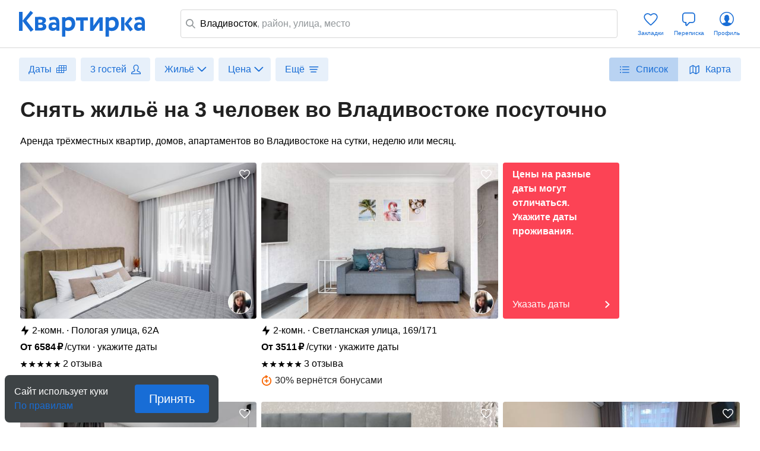

--- FILE ---
content_type: text/html; charset=utf-8
request_url: https://kvartirka.com/location/vladivostok-31/filter-3guests/
body_size: 44122
content:
<!DOCTYPE html><html><head><meta charSet="utf-8"/><meta name="viewport" content="width=device-width"/><title>Жильё посуточно на троих во Владивостоке, забронировать трехместное проживание во Владивостоке, Приморский край - Квартирка</title><meta property="og:type" content="website"/><meta property="og:title" content="Жильё посуточно на троих во Владивостоке, забронировать трехместное проживание во Владивостоке, Приморский край - Квартирка"/><meta property="og:description" content="Бронирование жилья вмещающего трех гостей во Владивостоке с настоящими отзывами, актуальными ценами 2026 года и проверенными фотографиями. Бронируйте на «Квартирке» квартиры во Владивостоке (Приморский край, Россия)."/><meta property="og:url" content="https://kvartirka.com/location/vladivostok-31/filter-3guests/"/><meta property="og:image" content="/s/modern/logo/kvartirka-logo-vk.png"/><meta name="description" lang="ru" content="Бронирование жилья вмещающего трех гостей во Владивостоке с настоящими отзывами, актуальными ценами 2026 года и проверенными фотографиями. Бронируйте на «Квартирке» квартиры во Владивостоке (Приморский край, Россия)."/><meta name="yandex-tableau-widget" content="/s/modern/manifest/yandex-tableau-widget.png, color=#ffffff"/><meta name="yandex-verification" content="7a1417b82eed880a"/><meta name="google-site-verification" content="lXIZ9WjBcAgIMSFCrGl-gVlOrJIeNp7qkMtTAblMqQo"/><meta name="apple-itunes-app" content="app-id=733790235"/><meta name="google-play-app" content="app-id=ru.kvartirka.android_new"/><link type="image/x-icon" rel="shortcut icon" href="/favicon.ico"/><link type="image/png" rel="icon" sizes="16x16" href="/favicon-16x16.png"/><link type="image/png" rel="icon" sizes="32x32" href="/favicon-32x32.png"/><link type="image/png" rel="icon" sizes="48x48" href="/favicon-48x48.png"/><link type="image/png" rel="icon" sizes="64x64" href="/favicon-64x64.png"/><link type="image/png" rel="icon" sizes="128x128" href="/favicon-128x128.png"/><link type="image/png" rel="icon" sizes="256x256" href="/favicon-256x256.png"/><link type="image/svg+xml" rel="icon" href="/favicon.svg"/><link type="image/png" rel="apple-touch-icon-precomposed" href="/s/modern/apple-touch/common/apple-touch-icon-precomposed.png"/><link type="image/png" rel="apple-touch-icon-precomposed" sizes="72x72" href="/s/modern/apple-touch/common/apple-touch-icon-72x72-precomposed.png"/><link type="image/png" rel="apple-touch-icon-precomposed" sizes="114x114" href="/s/modern/apple-touch/common/apple-touch-icon-114x114-precomposed.png"/><link type="image/png" rel="apple-touch-icon-precomposed" sizes="120x120" href="/s/modern/apple-touch/common/apple-touch-icon-120x120-precomposed.png"/><link type="image/png" rel="apple-touch-icon-precomposed" sizes="144x144" href="/s/modern/apple-touch/common/apple-touch-icon-144x144-precomposed.png"/><link type="image/png" rel="apple-touch-icon-precomposed" sizes="152x152" href="/s/modern/apple-touch/common/apple-touch-icon-152x152-precomposed.png"/><link type="image/png" rel="apple-touch-icon-precomposed" sizes="192x192" href="/s/modern/apple-touch/common/apple-touch-icon-192x192-precomposed.png"/><link rel="manifest" href="/s/modern/manifest/manifest.json"/><script>window.dataLayer = {push: function (params) {}};window.ga=function(p1,p2,p3){};(function(m,e,t,r,i,k,a){m[i]=m[i]||function(){(m[i].a=m[i].a||[]).push(arguments)};m[i].l=1*new Date();for (var j = 0; j < document.scripts.length; j++) {if (document.scripts[j].src === r) { return; }}k=e.createElement(t),a=e.getElementsByTagName(t)[0],k.async=1,k.src=r,a.parentNode.insertBefore(k,a)})(window, document, "script", "https://mc.yandex.ru/metrika/tag.js", "ym");ym(17911543, "init", {clickmap:true,trackLinks:true,accurateTrackBounce:true,webvisor:true,ecommerce:"dataLayer"});</script><noscript><div><img src="https://mc.yandex.ru/watch/17911543" style="position:absolute;left:-9999px" alt=""/></div></noscript><script type="application/ld+json">{"@context":"https://schema.org","@type":"Product","name":"Снять жильё на 3 человек во Владивостоке посуточно","url":"https://kvartirka.com/location/vladivostok-31/filter-3guests/","description":"Бронирование жилья вмещающего трех гостей во Владивостоке с настоящими отзывами, актуальными ценами 2026 года и проверенными фотографиями. Бронируйте на «Квартирке» квартиры во Владивостоке (Приморский край, Россия).","offers":{"@type":"AggregateOffer","lowPrice":"1000","highPrice":"47013","priceCurrency":"RUB","offerCount":"630","image":[{"@type":"ImageObject","contentUrl":"https://media.kvartirka.com/s3/thumbs/flat/0/322/322786/5296528_w468h312.jpg","thumbnailUrl":"https://media.kvartirka.com/s3/thumbs/flat/0/322/322786/5296528_w468h312.jpg"},{"@type":"ImageObject","contentUrl":"https://media.kvartirka.com/s3/thumbs/flat/0/353/353561/3571901_w468h312.jpg","thumbnailUrl":"https://media.kvartirka.com/s3/thumbs/flat/0/353/353561/3571901_w468h312.jpg"},{"@type":"ImageObject","contentUrl":"https://media.kvartirka.com/s3/thumbs/flat/0/456/456171/5383303_w468h312.jpg","thumbnailUrl":"https://media.kvartirka.com/s3/thumbs/flat/0/456/456171/5383303_w468h312.jpg"},{"@type":"ImageObject","contentUrl":"https://media.kvartirka.com/s3/thumbs/flat/0/398/398575/4574188_w468h312.jpg","thumbnailUrl":"https://media.kvartirka.com/s3/thumbs/flat/0/398/398575/4574188_w468h312.jpg"}]},"aggregateRating":{"@type":"AggregateRating","ratingValue":"4.6","reviewCount":"220","bestRating":"5"}}</script><script type="application/ld+json">{"@context":"https://schema.org","@type":"Hotel","name":"2-комнатная квартира во Владивостоке, Пологая улица, 62А","priceRange":"от 6584 ₽/сутки","address":{"@type":"PostalAddress","name":"г. Владивосток, Пологая улица, 62А","streetAddress":"Пологая улица, 62А","addressLocality":"Пологая улица, 62А","addressRegion":"Приморский край","addressCountry":"Россия"},"photo":{"@type":"ImageObject","contentUrl":"https://media.kvartirka.com/s3/thumbs/flat/0/322/322786/5296528_w468h312.jpg","thumbnailUrl":"https://media.kvartirka.com/s3/thumbs/flat/0/322/322786/5296528_w468h312.jpg"},"image":{"@type":"ImageObject","contentUrl":"https://media.kvartirka.com/s3/thumbs/flat/0/322/322786/5296528_w468h312.jpg","thumbnailUrl":"https://media.kvartirka.com/s3/thumbs/flat/0/322/322786/5296528_w468h312.jpg"},"aggregateRating":{"@type":"AggregateRating","ratingValue":"5.0","reviewCount":2,"bestRating":5}}</script><script type="application/ld+json">{"@context":"https://schema.org","@type":"Hotel","name":"2-комнатная квартира во Владивостоке, Светланская улица, 169/171","priceRange":"от 3511 ₽/сутки","address":{"@type":"PostalAddress","name":"г. Владивосток, Светланская улица, 169/171","streetAddress":"Светланская улица, 169/171","addressLocality":"Светланская улица, 169/171","addressRegion":"Приморский край","addressCountry":"Россия"},"photo":{"@type":"ImageObject","contentUrl":"https://media.kvartirka.com/s3/thumbs/flat/0/353/353561/3571901_w468h312.jpg","thumbnailUrl":"https://media.kvartirka.com/s3/thumbs/flat/0/353/353561/3571901_w468h312.jpg"},"image":{"@type":"ImageObject","contentUrl":"https://media.kvartirka.com/s3/thumbs/flat/0/353/353561/3571901_w468h312.jpg","thumbnailUrl":"https://media.kvartirka.com/s3/thumbs/flat/0/353/353561/3571901_w468h312.jpg"},"aggregateRating":{"@type":"AggregateRating","ratingValue":"5.0","reviewCount":3,"bestRating":5}}</script><script type="application/ld+json">{"@context":"https://schema.org","@type":"Hotel","name":"1-комнатная квартира во Владивостоке, Стрелковая ул., 18к1","priceRange":"от 2849 ₽/сутки","address":{"@type":"PostalAddress","name":"г. Владивосток, Стрелковая ул., 18к1","streetAddress":"Стрелковая ул., 18к1","addressLocality":"Стрелковая ул., 18к1","addressRegion":"Приморский край","addressCountry":"Россия"},"photo":{"@type":"ImageObject","contentUrl":"https://media.kvartirka.com/s3/thumbs/flat/0/456/456171/5383303_w468h312.jpg","thumbnailUrl":"https://media.kvartirka.com/s3/thumbs/flat/0/456/456171/5383303_w468h312.jpg"},"image":{"@type":"ImageObject","contentUrl":"https://media.kvartirka.com/s3/thumbs/flat/0/456/456171/5383303_w468h312.jpg","thumbnailUrl":"https://media.kvartirka.com/s3/thumbs/flat/0/456/456171/5383303_w468h312.jpg"},"aggregateRating":{"@type":"AggregateRating","ratingValue":"5.0","reviewCount":3,"bestRating":5}}</script><script type="application/ld+json">{"@context":"https://schema.org","@type":"Hotel","name":"1-комнатная квартира во Владивостоке, ул. Адмирала Фокина, 5Б","priceRange":"от 3292 ₽/сутки","address":{"@type":"PostalAddress","name":"г. Владивосток, ул. Адмирала Фокина, 5Б","streetAddress":"ул. Адмирала Фокина, 5Б","addressLocality":"ул. Адмирала Фокина, 5Б","addressRegion":"Приморский край","addressCountry":"Россия"},"photo":{"@type":"ImageObject","contentUrl":"https://media.kvartirka.com/s3/thumbs/flat/0/398/398575/4574188_w468h312.jpg","thumbnailUrl":"https://media.kvartirka.com/s3/thumbs/flat/0/398/398575/4574188_w468h312.jpg"},"image":{"@type":"ImageObject","contentUrl":"https://media.kvartirka.com/s3/thumbs/flat/0/398/398575/4574188_w468h312.jpg","thumbnailUrl":"https://media.kvartirka.com/s3/thumbs/flat/0/398/398575/4574188_w468h312.jpg"},"aggregateRating":{"@type":"AggregateRating","ratingValue":"5.0","reviewCount":3,"bestRating":5}}</script><script type="application/ld+json">{"@context":"https://schema.org","@type":"Hotel","name":"1-комнатная квартира во Владивостоке, Некрасовская ул., 46","priceRange":"от 2360 ₽/сутки","address":{"@type":"PostalAddress","name":"г. Владивосток, Некрасовская ул., 46","streetAddress":"Некрасовская ул., 46","addressLocality":"Некрасовская ул., 46","addressRegion":"Приморский край","addressCountry":"Россия"},"photo":{"@type":"ImageObject","contentUrl":"https://media.kvartirka.com/s3/thumbs/flat/0/411/411134/4523830_w468h312.jpg","thumbnailUrl":"https://media.kvartirka.com/s3/thumbs/flat/0/411/411134/4523830_w468h312.jpg"},"image":{"@type":"ImageObject","contentUrl":"https://media.kvartirka.com/s3/thumbs/flat/0/411/411134/4523830_w468h312.jpg","thumbnailUrl":"https://media.kvartirka.com/s3/thumbs/flat/0/411/411134/4523830_w468h312.jpg"},"aggregateRating":{"@type":"AggregateRating","ratingValue":"4.7","reviewCount":3,"bestRating":5}}</script><script type="application/ld+json">{"@context":"https://schema.org","@type":"Hotel","name":"2-комнатная квартира во Владивостоке, Партизанский проспект, 17","priceRange":"от 2832 ₽/сутки","address":{"@type":"PostalAddress","name":"г. Владивосток, Партизанский проспект, 17","streetAddress":"Партизанский проспект, 17","addressLocality":"Партизанский проспект, 17","addressRegion":"Приморский край","addressCountry":"Россия"},"photo":{"@type":"ImageObject","contentUrl":"https://media.kvartirka.com/s3/thumbs/flat/0/353/353812/3530120_w468h312.jpg","thumbnailUrl":"https://media.kvartirka.com/s3/thumbs/flat/0/353/353812/3530120_w468h312.jpg"},"image":{"@type":"ImageObject","contentUrl":"https://media.kvartirka.com/s3/thumbs/flat/0/353/353812/3530120_w468h312.jpg","thumbnailUrl":"https://media.kvartirka.com/s3/thumbs/flat/0/353/353812/3530120_w468h312.jpg"},"aggregateRating":{"@type":"AggregateRating","ratingValue":"5.0","reviewCount":1,"bestRating":5}}</script><script type="application/ld+json">{"@context":"https://schema.org","@type":"Hotel","name":"1-комнатная квартира во Владивостоке, Светланская улица, 165А","priceRange":"от 2360 ₽/сутки","address":{"@type":"PostalAddress","name":"г. Владивосток, Светланская улица, 165А","streetAddress":"Светланская улица, 165А","addressLocality":"Светланская улица, 165А","addressRegion":"Приморский край","addressCountry":"Россия"},"photo":{"@type":"ImageObject","contentUrl":"https://media.kvartirka.com/s3/thumbs/flat/0/354/354402/3540039_w468h312.jpg","thumbnailUrl":"https://media.kvartirka.com/s3/thumbs/flat/0/354/354402/3540039_w468h312.jpg"},"image":{"@type":"ImageObject","contentUrl":"https://media.kvartirka.com/s3/thumbs/flat/0/354/354402/3540039_w468h312.jpg","thumbnailUrl":"https://media.kvartirka.com/s3/thumbs/flat/0/354/354402/3540039_w468h312.jpg"},"aggregateRating":{"@type":"AggregateRating","ratingValue":"5.0","reviewCount":1,"bestRating":5}}</script><script type="application/ld+json">{"@context":"https://schema.org","@type":"Hotel","name":"1-комнатная квартира во Владивостоке, ул. Суханова, 4А","priceRange":"от 3186 ₽/сутки","address":{"@type":"PostalAddress","name":"г. Владивосток, ул. Суханова, 4А","streetAddress":"ул. Суханова, 4А","addressLocality":"ул. Суханова, 4А","addressRegion":"Приморский край","addressCountry":"Россия"},"photo":{"@type":"ImageObject","contentUrl":"https://media.kvartirka.com/s3/thumbs/flat/0/370/370909/5156743_w468h312.jpg","thumbnailUrl":"https://media.kvartirka.com/s3/thumbs/flat/0/370/370909/5156743_w468h312.jpg"},"image":{"@type":"ImageObject","contentUrl":"https://media.kvartirka.com/s3/thumbs/flat/0/370/370909/5156743_w468h312.jpg","thumbnailUrl":"https://media.kvartirka.com/s3/thumbs/flat/0/370/370909/5156743_w468h312.jpg"}}</script><script type="application/ld+json">{"@context":"https://schema.org","@type":"Hotel","name":"1-комнатная квартира во Владивостоке, Луговая ул., 50","priceRange":"от 2124 ₽/сутки","address":{"@type":"PostalAddress","name":"г. Владивосток, Луговая ул., 50","streetAddress":"Луговая ул., 50","addressLocality":"Луговая ул., 50","addressRegion":"Приморский край","addressCountry":"Россия"},"photo":{"@type":"ImageObject","contentUrl":"https://media.kvartirka.com/s3/thumbs/flat/0/411/411131/4523803_w468h312.jpg","thumbnailUrl":"https://media.kvartirka.com/s3/thumbs/flat/0/411/411131/4523803_w468h312.jpg"},"image":{"@type":"ImageObject","contentUrl":"https://media.kvartirka.com/s3/thumbs/flat/0/411/411131/4523803_w468h312.jpg","thumbnailUrl":"https://media.kvartirka.com/s3/thumbs/flat/0/411/411131/4523803_w468h312.jpg"},"aggregateRating":{"@type":"AggregateRating","ratingValue":"5.0","reviewCount":2,"bestRating":5}}</script><script type="application/ld+json">{"@context":"https://schema.org","@type":"Hotel","name":"3-комнатная квартира во Владивостоке, Посьетская ул., 32","priceRange":"от 4035 ₽/сутки","address":{"@type":"PostalAddress","name":"г. Владивосток, Посьетская ул., 32","streetAddress":"Посьетская ул., 32","addressLocality":"Посьетская ул., 32","addressRegion":"Приморский край","addressCountry":"Россия"},"photo":{"@type":"ImageObject","contentUrl":"https://media.kvartirka.com/s3/thumbs/flat/0/408/408322/5530060_w468h312.jpg","thumbnailUrl":"https://media.kvartirka.com/s3/thumbs/flat/0/408/408322/5530060_w468h312.jpg"},"image":{"@type":"ImageObject","contentUrl":"https://media.kvartirka.com/s3/thumbs/flat/0/408/408322/5530060_w468h312.jpg","thumbnailUrl":"https://media.kvartirka.com/s3/thumbs/flat/0/408/408322/5530060_w468h312.jpg"},"aggregateRating":{"@type":"AggregateRating","ratingValue":"5.0","reviewCount":1,"bestRating":5}}</script><script type="application/ld+json">{"@context":"https://schema.org","@type":"Hotel","name":"3-комнатная квартира во Владивостоке, ул. Тухачевского, 30","priceRange":"от 4035 ₽/сутки","address":{"@type":"PostalAddress","name":"г. Владивосток, ул. Тухачевского, 30","streetAddress":"ул. Тухачевского, 30","addressLocality":"ул. Тухачевского, 30","addressRegion":"Приморский край","addressCountry":"Россия"},"photo":{"@type":"ImageObject","contentUrl":"https://media.kvartirka.com/s3/thumbs/flat/0/372/372168/3863674_w468h312.jpg","thumbnailUrl":"https://media.kvartirka.com/s3/thumbs/flat/0/372/372168/3863674_w468h312.jpg"},"image":{"@type":"ImageObject","contentUrl":"https://media.kvartirka.com/s3/thumbs/flat/0/372/372168/3863674_w468h312.jpg","thumbnailUrl":"https://media.kvartirka.com/s3/thumbs/flat/0/372/372168/3863674_w468h312.jpg"}}</script><script type="application/ld+json">{"@context":"https://schema.org","@type":"Hotel","name":"1-комнатная квартира во Владивостоке, Верхнепортовая ул., 64","priceRange":"от 2760 ₽/сутки","address":{"@type":"PostalAddress","name":"г. Владивосток, Верхнепортовая ул., 64","streetAddress":"Верхнепортовая ул., 64","addressLocality":"Верхнепортовая ул., 64","addressRegion":"Приморский край","addressCountry":"Россия"},"photo":{"@type":"ImageObject","contentUrl":"https://media.kvartirka.com/s3/thumbs/flat/0/448/448561/5700586_w468h312.jpg","thumbnailUrl":"https://media.kvartirka.com/s3/thumbs/flat/0/448/448561/5700586_w468h312.jpg"},"image":{"@type":"ImageObject","contentUrl":"https://media.kvartirka.com/s3/thumbs/flat/0/448/448561/5700586_w468h312.jpg","thumbnailUrl":"https://media.kvartirka.com/s3/thumbs/flat/0/448/448561/5700586_w468h312.jpg"},"aggregateRating":{"@type":"AggregateRating","ratingValue":"5.0","reviewCount":1,"bestRating":5}}</script><script type="application/ld+json">{"@context":"https://schema.org","@type":"Hotel","name":"2-комнатная квартира во Владивостоке, ул. Надибаидзе, 11","priceRange":"от 2863 ₽/сутки","address":{"@type":"PostalAddress","name":"г. Владивосток, ул. Надибаидзе, 11","streetAddress":"ул. Надибаидзе, 11","addressLocality":"ул. Надибаидзе, 11","addressRegion":"Приморский край","addressCountry":"Россия"},"photo":{"@type":"ImageObject","contentUrl":"https://media.kvartirka.com/s3/thumbs/flat/0/358/358712/3619016_w468h312.jpg","thumbnailUrl":"https://media.kvartirka.com/s3/thumbs/flat/0/358/358712/3619016_w468h312.jpg"},"image":{"@type":"ImageObject","contentUrl":"https://media.kvartirka.com/s3/thumbs/flat/0/358/358712/3619016_w468h312.jpg","thumbnailUrl":"https://media.kvartirka.com/s3/thumbs/flat/0/358/358712/3619016_w468h312.jpg"},"aggregateRating":{"@type":"AggregateRating","ratingValue":"4.5","reviewCount":2,"bestRating":5}}</script><script type="application/ld+json">{"@context":"https://schema.org","@type":"Hotel","name":"1-комнатная квартира во Владивостоке, ул. Фадеева, 6В","priceRange":"от 4130 ₽/сутки","address":{"@type":"PostalAddress","name":"г. Владивосток, ул. Фадеева, 6В","streetAddress":"ул. Фадеева, 6В","addressLocality":"ул. Фадеева, 6В","addressRegion":"Приморский край","addressCountry":"Россия"},"photo":{"@type":"ImageObject","contentUrl":"https://media.kvartirka.com/s3/thumbs/flat/0/384/384082/4660445_w468h312.jpg","thumbnailUrl":"https://media.kvartirka.com/s3/thumbs/flat/0/384/384082/4660445_w468h312.jpg"},"image":{"@type":"ImageObject","contentUrl":"https://media.kvartirka.com/s3/thumbs/flat/0/384/384082/4660445_w468h312.jpg","thumbnailUrl":"https://media.kvartirka.com/s3/thumbs/flat/0/384/384082/4660445_w468h312.jpg"},"aggregateRating":{"@type":"AggregateRating","ratingValue":"5.0","reviewCount":1,"bestRating":5}}</script><script type="application/ld+json">{"@context":"https://schema.org","@type":"Hotel","name":"1-комнатная квартира во Владивостоке, Русская ул., 88А","priceRange":"от 3540 ₽/сутки","address":{"@type":"PostalAddress","name":"г. Владивосток, Русская ул., 88А","streetAddress":"Русская ул., 88А","addressLocality":"Русская ул., 88А","addressRegion":"Приморский край","addressCountry":"Россия"},"photo":{"@type":"ImageObject","contentUrl":"https://media.kvartirka.com/s3/thumbs/flat/0/446/446056/5530040_w468h312.jpg","thumbnailUrl":"https://media.kvartirka.com/s3/thumbs/flat/0/446/446056/5530040_w468h312.jpg"},"image":{"@type":"ImageObject","contentUrl":"https://media.kvartirka.com/s3/thumbs/flat/0/446/446056/5530040_w468h312.jpg","thumbnailUrl":"https://media.kvartirka.com/s3/thumbs/flat/0/446/446056/5530040_w468h312.jpg"}}</script><script type="application/ld+json">{"@context":"https://schema.org","@type":"Hotel","name":"1-комнатная квартира во Владивостоке, Фастовская улица 29","priceRange":"от 3213 ₽/сутки","address":{"@type":"PostalAddress","name":"г. Владивосток, Фастовская улица 29","streetAddress":"Фастовская улица 29","addressLocality":"Фастовская улица 29","addressRegion":"Приморский край","addressCountry":"Россия"},"photo":{"@type":"ImageObject","contentUrl":"https://media.kvartirka.com/s3/thumbs/flat/0/278/278665/3117268_w468h312.jpg","thumbnailUrl":"https://media.kvartirka.com/s3/thumbs/flat/0/278/278665/3117268_w468h312.jpg"},"image":{"@type":"ImageObject","contentUrl":"https://media.kvartirka.com/s3/thumbs/flat/0/278/278665/3117268_w468h312.jpg","thumbnailUrl":"https://media.kvartirka.com/s3/thumbs/flat/0/278/278665/3117268_w468h312.jpg"}}</script><script type="application/ld+json">{"@context":"https://schema.org","@type":"Hotel","name":"3-комнатная квартира во Владивостоке, Пологая улица, 62","priceRange":"от 4560 ₽/сутки","address":{"@type":"PostalAddress","name":"г. Владивосток, Пологая улица, 62","streetAddress":"Пологая улица, 62","addressLocality":"Пологая улица, 62","addressRegion":"Приморский край","addressCountry":"Россия"},"photo":{"@type":"ImageObject","contentUrl":"https://media.kvartirka.com/s3/thumbs/flat/0/318/318285/5347852_w468h312.jpg","thumbnailUrl":"https://media.kvartirka.com/s3/thumbs/flat/0/318/318285/5347852_w468h312.jpg"},"image":{"@type":"ImageObject","contentUrl":"https://media.kvartirka.com/s3/thumbs/flat/0/318/318285/5347852_w468h312.jpg","thumbnailUrl":"https://media.kvartirka.com/s3/thumbs/flat/0/318/318285/5347852_w468h312.jpg"},"aggregateRating":{"@type":"AggregateRating","ratingValue":"5.0","reviewCount":2,"bestRating":5}}</script><script type="application/ld+json">{"@context":"https://schema.org","@type":"Hotel","name":"1-комнатная квартира во Владивостоке, Брянская улица, 18","priceRange":"от 3570 ₽/сутки","address":{"@type":"PostalAddress","name":"г. Владивосток, Брянская улица, 18","streetAddress":"Брянская улица, 18","addressLocality":"Брянская улица, 18","addressRegion":"Приморский край","addressCountry":"Россия"},"photo":{"@type":"ImageObject","contentUrl":"https://media.kvartirka.com/s3/thumbs/flat/0/335/335729/3365294_w468h312.jpg","thumbnailUrl":"https://media.kvartirka.com/s3/thumbs/flat/0/335/335729/3365294_w468h312.jpg"},"image":{"@type":"ImageObject","contentUrl":"https://media.kvartirka.com/s3/thumbs/flat/0/335/335729/3365294_w468h312.jpg","thumbnailUrl":"https://media.kvartirka.com/s3/thumbs/flat/0/335/335729/3365294_w468h312.jpg"},"aggregateRating":{"@type":"AggregateRating","ratingValue":"5.0","reviewCount":1,"bestRating":5}}</script><script type="application/ld+json">{"@context":"https://schema.org","@type":"Hotel","name":"1-комнатная квартира во Владивостоке, улица Арсеньева, 9/13","priceRange":"от 4389 ₽/сутки","address":{"@type":"PostalAddress","name":"г. Владивосток, улица Арсеньева, 9/13","streetAddress":"улица Арсеньева, 9/13","addressLocality":"улица Арсеньева, 9/13","addressRegion":"Приморский край","addressCountry":"Россия"},"photo":{"@type":"ImageObject","contentUrl":"https://media.kvartirka.com/s3/thumbs/flat/0/322/322768/2978064_w468h312.jpg","thumbnailUrl":"https://media.kvartirka.com/s3/thumbs/flat/0/322/322768/2978064_w468h312.jpg"},"image":{"@type":"ImageObject","contentUrl":"https://media.kvartirka.com/s3/thumbs/flat/0/322/322768/2978064_w468h312.jpg","thumbnailUrl":"https://media.kvartirka.com/s3/thumbs/flat/0/322/322768/2978064_w468h312.jpg"}}</script><script type="application/ld+json">{"@context":"https://schema.org","@type":"Hotel","name":"1-комнатная квартира во Владивостоке, Океанский пр-кт, 94","priceRange":"от 2880 ₽/сутки","address":{"@type":"PostalAddress","name":"г. Владивосток, Океанский пр-кт, 94","streetAddress":"Океанский пр-кт, 94","addressLocality":"Океанский пр-кт, 94","addressRegion":"Приморский край","addressCountry":"Россия"},"photo":{"@type":"ImageObject","contentUrl":"https://media.kvartirka.com/s3/thumbs/flat/0/448/448475/5225339_w468h312.jpg","thumbnailUrl":"https://media.kvartirka.com/s3/thumbs/flat/0/448/448475/5225339_w468h312.jpg"},"image":{"@type":"ImageObject","contentUrl":"https://media.kvartirka.com/s3/thumbs/flat/0/448/448475/5225339_w468h312.jpg","thumbnailUrl":"https://media.kvartirka.com/s3/thumbs/flat/0/448/448475/5225339_w468h312.jpg"}}</script><script type="application/ld+json">{"@context":"https://schema.org","@type":"Hotel","name":"1-комнатная квартира во Владивостоке, ул. Кирова, 25","priceRange":"от 3186 ₽/сутки","address":{"@type":"PostalAddress","name":"г. Владивосток, ул. Кирова, 25","streetAddress":"ул. Кирова, 25","addressLocality":"ул. Кирова, 25","addressRegion":"Приморский край","addressCountry":"Россия"},"photo":{"@type":"ImageObject","contentUrl":"https://media.kvartirka.com/s3/thumbs/flat/0/446/446048/5175030_w468h312.jpg","thumbnailUrl":"https://media.kvartirka.com/s3/thumbs/flat/0/446/446048/5175030_w468h312.jpg"},"image":{"@type":"ImageObject","contentUrl":"https://media.kvartirka.com/s3/thumbs/flat/0/446/446048/5175030_w468h312.jpg","thumbnailUrl":"https://media.kvartirka.com/s3/thumbs/flat/0/446/446048/5175030_w468h312.jpg"}}</script><script type="application/ld+json">{"@context":"https://schema.org","@type":"Hotel","name":"2-комнатная квартира во Владивостоке, Сочинская ул., 9","priceRange":"от 2950 ₽/сутки","address":{"@type":"PostalAddress","name":"г. Владивосток, Сочинская ул., 9","streetAddress":"Сочинская ул., 9","addressLocality":"Сочинская ул., 9","addressRegion":"Приморский край","addressCountry":"Россия"},"photo":{"@type":"ImageObject","contentUrl":"https://media.kvartirka.com/s3/thumbs/flat/0/386/386903/4760917_w468h312.jpg","thumbnailUrl":"https://media.kvartirka.com/s3/thumbs/flat/0/386/386903/4760917_w468h312.jpg"},"image":{"@type":"ImageObject","contentUrl":"https://media.kvartirka.com/s3/thumbs/flat/0/386/386903/4760917_w468h312.jpg","thumbnailUrl":"https://media.kvartirka.com/s3/thumbs/flat/0/386/386903/4760917_w468h312.jpg"},"aggregateRating":{"@type":"AggregateRating","ratingValue":"5.0","reviewCount":2,"bestRating":5}}</script><script type="application/ld+json">{"@context":"https://schema.org","@type":"Hotel","name":"1-комнатная квартира во Владивостоке, Брянская улица, 18","priceRange":"от 3927 ₽/сутки","address":{"@type":"PostalAddress","name":"г. Владивосток, Брянская улица, 18","streetAddress":"Брянская улица, 18","addressLocality":"Брянская улица, 18","addressRegion":"Приморский край","addressCountry":"Россия"},"photo":{"@type":"ImageObject","contentUrl":"https://media.kvartirka.com/s3/thumbs/flat/0/330/330250/3116722_w468h312.jpg","thumbnailUrl":"https://media.kvartirka.com/s3/thumbs/flat/0/330/330250/3116722_w468h312.jpg"},"image":{"@type":"ImageObject","contentUrl":"https://media.kvartirka.com/s3/thumbs/flat/0/330/330250/3116722_w468h312.jpg","thumbnailUrl":"https://media.kvartirka.com/s3/thumbs/flat/0/330/330250/3116722_w468h312.jpg"},"aggregateRating":{"@type":"AggregateRating","ratingValue":"5.0","reviewCount":1,"bestRating":5}}</script><script type="application/ld+json">{"@context":"https://schema.org","@type":"Hotel","name":"1-комнатная квартира во Владивостоке, ул. Фадеева, 6В","priceRange":"от 4130 ₽/сутки","address":{"@type":"PostalAddress","name":"г. Владивосток, ул. Фадеева, 6В","streetAddress":"ул. Фадеева, 6В","addressLocality":"ул. Фадеева, 6В","addressRegion":"Приморский край","addressCountry":"Россия"},"photo":{"@type":"ImageObject","contentUrl":"https://media.kvartirka.com/s3/thumbs/flat/0/384/384226/4782551_w468h312.jpg","thumbnailUrl":"https://media.kvartirka.com/s3/thumbs/flat/0/384/384226/4782551_w468h312.jpg"},"image":{"@type":"ImageObject","contentUrl":"https://media.kvartirka.com/s3/thumbs/flat/0/384/384226/4782551_w468h312.jpg","thumbnailUrl":"https://media.kvartirka.com/s3/thumbs/flat/0/384/384226/4782551_w468h312.jpg"},"aggregateRating":{"@type":"AggregateRating","ratingValue":"5.0","reviewCount":1,"bestRating":5}}</script><script type="application/ld+json">{"@context":"https://schema.org","@type":"Hotel","name":"2-комнатная квартира во Владивостоке, ул. Башидзе, 10","priceRange":"от 2832 ₽/сутки","address":{"@type":"PostalAddress","name":"г. Владивосток, ул. Башидзе, 10","streetAddress":"ул. Башидзе, 10","addressLocality":"ул. Башидзе, 10","addressRegion":"Приморский край","addressCountry":"Россия"},"photo":{"@type":"ImageObject","contentUrl":"https://media.kvartirka.com/s3/thumbs/flat/0/411/411121/4523700_w468h312.jpg","thumbnailUrl":"https://media.kvartirka.com/s3/thumbs/flat/0/411/411121/4523700_w468h312.jpg"},"image":{"@type":"ImageObject","contentUrl":"https://media.kvartirka.com/s3/thumbs/flat/0/411/411121/4523700_w468h312.jpg","thumbnailUrl":"https://media.kvartirka.com/s3/thumbs/flat/0/411/411121/4523700_w468h312.jpg"},"aggregateRating":{"@type":"AggregateRating","ratingValue":"5.0","reviewCount":1,"bestRating":5}}</script><script type="application/ld+json">{"@context":"https://schema.org","@type":"Hotel","name":"2-комнатная квартира во Владивостоке, улица Адмирала Фокина, 31","priceRange":"от 4560 ₽/сутки","address":{"@type":"PostalAddress","name":"г. Владивосток, улица Адмирала Фокина, 31","streetAddress":"улица Адмирала Фокина, 31","addressLocality":"улица Адмирала Фокина, 31","addressRegion":"Приморский край","addressCountry":"Россия"},"photo":{"@type":"ImageObject","contentUrl":"https://media.kvartirka.com/s3/thumbs/flat/0/307/307489/5347798_w468h312.jpg","thumbnailUrl":"https://media.kvartirka.com/s3/thumbs/flat/0/307/307489/5347798_w468h312.jpg"},"image":{"@type":"ImageObject","contentUrl":"https://media.kvartirka.com/s3/thumbs/flat/0/307/307489/5347798_w468h312.jpg","thumbnailUrl":"https://media.kvartirka.com/s3/thumbs/flat/0/307/307489/5347798_w468h312.jpg"},"aggregateRating":{"@type":"AggregateRating","ratingValue":"5.0","reviewCount":1,"bestRating":5}}</script><script type="application/ld+json">{"@context":"https://schema.org","@type":"Hotel","name":"1-комнатная квартира во Владивостоке, ул. Фадеева, 6В","priceRange":"от 4200 ₽/сутки","address":{"@type":"PostalAddress","name":"г. Владивосток, ул. Фадеева, 6В","streetAddress":"ул. Фадеева, 6В","addressLocality":"ул. Фадеева, 6В","addressRegion":"Приморский край","addressCountry":"Россия"},"photo":{"@type":"ImageObject","contentUrl":"https://media.kvartirka.com/s3/thumbs/flat/0/383/383920/4724578_w468h312.jpg","thumbnailUrl":"https://media.kvartirka.com/s3/thumbs/flat/0/383/383920/4724578_w468h312.jpg"},"image":{"@type":"ImageObject","contentUrl":"https://media.kvartirka.com/s3/thumbs/flat/0/383/383920/4724578_w468h312.jpg","thumbnailUrl":"https://media.kvartirka.com/s3/thumbs/flat/0/383/383920/4724578_w468h312.jpg"}}</script><script type="application/ld+json">{"@context":"https://schema.org","@type":"Hotel","name":"1-комнатная квартира во Владивостоке, Фастовская улица, 29","priceRange":"от 2594 ₽/сутки","address":{"@type":"PostalAddress","name":"г. Владивосток, Фастовская улица, 29","streetAddress":"Фастовская улица, 29","addressLocality":"Фастовская улица, 29","addressRegion":"Приморский край","addressCountry":"Россия"},"photo":{"@type":"ImageObject","contentUrl":"https://media.kvartirka.com/s3/thumbs/flat/0/315/315276/2840509_w468h312.jpg","thumbnailUrl":"https://media.kvartirka.com/s3/thumbs/flat/0/315/315276/2840509_w468h312.jpg"},"image":{"@type":"ImageObject","contentUrl":"https://media.kvartirka.com/s3/thumbs/flat/0/315/315276/2840509_w468h312.jpg","thumbnailUrl":"https://media.kvartirka.com/s3/thumbs/flat/0/315/315276/2840509_w468h312.jpg"},"aggregateRating":{"@type":"AggregateRating","ratingValue":"5.0","reviewCount":1,"bestRating":5}}</script><script type="application/ld+json">{"@context":"https://schema.org","@type":"Hotel","name":"1-комнатная квартира во Владивостоке, Стрелковая ул., 18к1","priceRange":"от 2849 ₽/сутки","address":{"@type":"PostalAddress","name":"г. Владивосток, Стрелковая ул., 18к1","streetAddress":"Стрелковая ул., 18к1","addressLocality":"Стрелковая ул., 18к1","addressRegion":"Приморский край","addressCountry":"Россия"},"photo":{"@type":"ImageObject","contentUrl":"https://media.kvartirka.com/s3/thumbs/flat/0/448/448450/5225000_w468h312.jpg","thumbnailUrl":"https://media.kvartirka.com/s3/thumbs/flat/0/448/448450/5225000_w468h312.jpg"},"image":{"@type":"ImageObject","contentUrl":"https://media.kvartirka.com/s3/thumbs/flat/0/448/448450/5225000_w468h312.jpg","thumbnailUrl":"https://media.kvartirka.com/s3/thumbs/flat/0/448/448450/5225000_w468h312.jpg"}}</script><script type="application/ld+json">{"@context":"https://schema.org","@type":"Hotel","name":"2-комнатная квартира во Владивостоке, Тигровая ул., 16А","priceRange":"от 6962 ₽/сутки","address":{"@type":"PostalAddress","name":"г. Владивосток, Тигровая ул., 16А","streetAddress":"Тигровая ул., 16А","addressLocality":"Тигровая ул., 16А","addressRegion":"Приморский край","addressCountry":"Россия"},"photo":{"@type":"ImageObject","contentUrl":"https://media.kvartirka.com/s3/thumbs/flat/0/413/413244/4564597_w468h312.jpg","thumbnailUrl":"https://media.kvartirka.com/s3/thumbs/flat/0/413/413244/4564597_w468h312.jpg"},"image":{"@type":"ImageObject","contentUrl":"https://media.kvartirka.com/s3/thumbs/flat/0/413/413244/4564597_w468h312.jpg","thumbnailUrl":"https://media.kvartirka.com/s3/thumbs/flat/0/413/413244/4564597_w468h312.jpg"},"aggregateRating":{"@type":"AggregateRating","ratingValue":"5.0","reviewCount":1,"bestRating":5}}</script><script type="application/ld+json">{"@context":"https://schema.org","@type":"BreadcrumbList","itemListElement":[{"@type":"ListItem","position":1,"name":"Россия","item":"https://kvartirka.com/location/russia-13187/"},{"@type":"ListItem","position":2,"name":"Приморский край","item":"https://kvartirka.com/location/primorskiy-kray-13240/"},{"@type":"ListItem","position":3,"name":"Владивосток","item":"https://kvartirka.com/location/vladivostok-31/"},{"@type":"ListItem","position":4,"name":"Для троих"}]}</script><meta name="next-head-count" content="64"/><link rel="preload" href="/_next/static/css/b34be278c0b3581e.css" as="style"/><link rel="stylesheet" href="/_next/static/css/b34be278c0b3581e.css" data-n-g=""/><link rel="preload" href="/_next/static/css/556758eec0953f11.css" as="style"/><link rel="stylesheet" href="/_next/static/css/556758eec0953f11.css" data-n-p=""/><link rel="preload" href="/_next/static/css/ee8459c669c975e9.css" as="style"/><link rel="stylesheet" href="/_next/static/css/ee8459c669c975e9.css" data-n-p=""/><link rel="preload" href="/_next/static/css/70cdbf005f1310aa.css" as="style"/><link rel="stylesheet" href="/_next/static/css/70cdbf005f1310aa.css" data-n-p=""/><link rel="preload" href="/_next/static/css/29059b19abbc8040.css" as="style"/><link rel="stylesheet" href="/_next/static/css/29059b19abbc8040.css" data-n-p=""/><noscript data-n-css=""></noscript><script defer="" nomodule="" src="/_next/static/chunks/polyfills-c67a75d1b6f99dc8.js"></script><script src="/_next/static/chunks/webpack-3dcba49c0a110284.js" defer=""></script><script src="/_next/static/chunks/framework-635f4251d9a94b4c.js" defer=""></script><script src="/_next/static/chunks/main-b50d86c5e5cbe73a.js" defer=""></script><script src="/_next/static/chunks/pages/_app-48bf157214e5996b.js" defer=""></script><script src="/_next/static/chunks/4493-c4322927b4397414.js" defer=""></script><script src="/_next/static/chunks/7361-0d1159ac749c775a.js" defer=""></script><script src="/_next/static/chunks/3512-50aa113fa6e77886.js" defer=""></script><script src="/_next/static/chunks/6844-566d777f8ff6ff47.js" defer=""></script><script src="/_next/static/chunks/1517-454c55f9fd45f89c.js" defer=""></script><script src="/_next/static/chunks/3082-3db1efd4b3d228fc.js" defer=""></script><script src="/_next/static/chunks/5846-8239abc50a95626b.js" defer=""></script><script src="/_next/static/chunks/7157-9cf5047aa3a01eef.js" defer=""></script><script src="/_next/static/chunks/4136-2fab4cfa91e536d7.js" defer=""></script><script src="/_next/static/chunks/5125-f364f4f8d43b13ca.js" defer=""></script><script src="/_next/static/chunks/932-f26aa7043b92df0b.js" defer=""></script><script src="/_next/static/chunks/88-12d4636c49eda6c0.js" defer=""></script><script src="/_next/static/chunks/pages/%5B...search%5D-d1508c6ab80209bd.js" defer=""></script><script src="/_next/static/6bA22XNh7YSFATnkFyMZI/_buildManifest.js" defer=""></script><script src="/_next/static/6bA22XNh7YSFATnkFyMZI/_ssgManifest.js" defer=""></script></head><body><div id="__next"><div class="layout_root__Jg_yR"><header class="filters-header_root__0VGYs layout_header__ifbB0" id="fixed-header"><div class="filters-header_wrapper__P5kCM"><div class="filters-header_left__zmzFZ"><span><a href="/" class="link_root__vSSL3 logo_root__rz_hG logo_blue__AznWI undefined" target="_self" rel="">Квартирка</a></span></div><div class="filters-header_content__lNJ7L"><div class="search-bar_root__48_mg filters-header_searchBar__oFpY3"><div class="search-bar_wrapper__6zLip"><svg width="16" height="16" fill="none" xmlns="http://www.w3.org/2000/svg" class="search-bar_icon__btGyV"><path fill-rule="evenodd" clip-rule="evenodd" d="M6.676 12.772C2.966 12.772 0 10.014 0 6.676 0 2.86 2.86 0 6.676 0c3.338 0 6.096 2.966 6.096 6.676 0 1.32-.476 2.579-1.26 3.605L16 14.768 14.768 16l-4.487-4.488c-1.026.784-2.284 1.26-3.605 1.26Zm4.354-6.096c0 2.275-2.08 4.354-4.354 4.354-2.775 0-4.934-2.007-4.934-4.354 0-2.855 2.079-4.934 4.934-4.934 2.347 0 4.354 2.159 4.354 4.934Z" fill="#919699"></path></svg><div class="placeholder_root__onaB9"><span class="placeholder_placeName__5_xVp">Владивосток</span><span>, <!-- -->район<!-- -->, улица, место</span></div></div><div class="content_root__6jMMH"><div><div class="map-button_root__vPGAL filters-header_mobileMapButton__PW_z_"><div class="map-button_button__P7noo map-button_list__FqKE7 map-button_active__dwWap"><svg width="20" height="24" fill="none" xmlns="http://www.w3.org/2000/svg" class="map-button_icon__wZfSW"><g clip-path="url(#list_svg__a)"><path d="M2.11 8.625a.98.98 0 1 0 0-1.96.98.98 0 1 0 0 1.96Zm3.453-.352h10.671a.624.624 0 0 0 .633-.625.625.625 0 0 0-.633-.632H5.562a.62.62 0 0 0-.632.632c0 .352.273.625.633.625Zm-3.454 5.079a.98.98 0 0 0 .985-.985.98.98 0 0 0-.985-.984.98.98 0 0 0-.984.984.98.98 0 0 0 .984.985ZM5.563 13h10.671a.63.63 0 0 0 .633-.633.624.624 0 0 0-.633-.625H5.562a.619.619 0 0 0-.632.625c0 .352.273.633.633.633Zm-3.454 5.078a.985.985 0 1 0-.001-1.97.985.985 0 0 0 .001 1.97Zm3.454-.36h10.671a.624.624 0 0 0 .633-.624.625.625 0 0 0-.633-.633H5.562a.62.62 0 0 0-.632.633c0 .351.273.625.633.625Z" fill="#186DD6"></path></g><defs><clipPath id="list_svg__a"><path fill="#fff" d="M0 0h20v24H0z"></path></clipPath></defs></svg><span>Список</span></div><div class="map-button_button__P7noo map-button_map__8w3lU"><svg width="20" height="24" fill="none" xmlns="http://www.w3.org/2000/svg" class="map-button_icon__wZfSW"><g clip-path="url(#map_svg__a)"><path d="M2.258 19.766c.195 0 .398-.07.648-.211l3.977-2.14 4.32 2.42c.281.157.586.235.875.235.274 0 .547-.07.781-.203l4.086-2.32c.47-.258.68-.633.68-1.156V5.867c0-.578-.32-.898-.883-.898-.195 0-.398.062-.656.203l-4.14 2.305-4.243-2.602a1.58 1.58 0 0 0-.789-.219c-.281 0-.562.078-.805.219L2.047 7.188c-.461.265-.672.64-.672 1.164v10.507c0 .578.32.907.883.907Zm4.117-3.594-3.523 1.937c-.04.016-.079.04-.118.04-.062 0-.101-.047-.101-.126V8.656c0-.187.07-.32.258-.43l3.203-1.874c.101-.055.187-.102.281-.157v9.977Zm1.258.125V6.359c.078.047.172.094.25.141l3.484 2.125v9.766c-.11-.063-.226-.118-.344-.18l-3.39-1.914Zm4.992 2.234V8.547l3.523-1.922a.233.233 0 0 1 .11-.04c.07 0 .11.048.11.126v9.367c0 .195-.079.328-.259.438l-3.132 1.82c-.118.07-.235.14-.352.195Z" fill="#186DD6"></path></g><defs><clipPath id="map_svg__a"><path fill="#fff" d="M0 0h20v24H0z"></path></clipPath></defs></svg><span>Карта</span></div></div></div></div></div></div><div class="filters-header_right__Rjx_g"><ul class="actions_root__BLQ8b"><li class="action-item_root__uZUhi" title="Закладки"><a class="link_root__vSSL3 action-item_link__Zaw_a undefined" href="/starred/"><div class="action-item_icon__jJ8H5"><svg viewBox="0 0 33 32" fill="none" xmlns="http://www.w3.org/2000/svg"><path fill-rule="evenodd" clip-rule="evenodd" d="M15.033 9.46c-.989-1.05-2.445-1.71-3.933-1.71-2.747 0-4.85 2.1-4.85 4.79 0 1.327.887 3.152 2.764 5.452 1.813 2.223 4.285 4.58 6.904 6.945l.582.502.582-.502c2.619-2.365 5.091-4.722 6.904-6.945 1.877-2.3 2.764-4.126 2.764-5.453 0-2.69-2.103-4.789-4.85-4.789-1.488 0-2.944.66-3.933 1.71l-1.273-1.2C18 6.872 19.912 6 21.9 6c3.696 0 6.6 2.865 6.6 6.54 0 3.96-5 8.96-10.26 13.709l-.597.515a1.75 1.75 0 0 1-2.286 0l-.597-.515C9.5 21.5 4.5 16.5 4.5 12.539 4.5 8.866 7.404 6 11.1 6c1.988 0 3.899.873 5.207 2.26.104.11.282.11.387 0l1.273 1.2a2.017 2.017 0 0 1-2.934 0Z" fill="#186DD6"></path></svg></div><span class="action-item_text__n8LNa text_s9__QVE0v text_blue__tUasE text_d10__XIR9E">Закладки</span></a></li><li class="action-item_root__uZUhi" title="Переписка"><a href="/user/chat/" class="link_root__vSSL3 action-item_link__Zaw_a undefined" target="_self" rel=""><div class="action-item_icon__jJ8H5"><svg viewBox="0 0 32 32" fill="none" xmlns="http://www.w3.org/2000/svg"><path fill-rule="evenodd" clip-rule="evenodd" d="M11.55 27.671a1.9 1.9 0 0 0 2.09-.486v-.002l4.042-4.403H21.9a4.9 4.9 0 0 0 4.9-4.9V9.9A4.9 4.9 0 0 0 21.9 5h-12A4.9 4.9 0 0 0 5 9.9v7.98a4.9 4.9 0 0 0 4.9 4.9h.44v3.12a1.9 1.9 0 0 0 1.21 1.771Zm5.736-6.691a.9.9 0 0 0-.663.29l.001.001-4.31 4.696a.1.1 0 0 1-.174-.068V21.88a.9.9 0 0 0-.9-.9H9.9a3.1 3.1 0 0 1-3.1-3.1V9.9a3.1 3.1 0 0 1 3.1-3.1h12A3.1 3.1 0 0 1 25 9.9v7.98a3.1 3.1 0 0 1-3.1 3.1h-4.614Z" fill="#186DD6"></path></svg></div><span class="action-item_text__n8LNa text_s9__QVE0v text_blue__tUasE text_d10__XIR9E">Переписка</span></a></li><li class="action-item_root__uZUhi" title="Профиль"><a href="/account/auth/" class="link_root__vSSL3 action-item_link__Zaw_a undefined" target="_self" rel=""><div class="action-item_icon__jJ8H5"><svg viewBox="0 0 32 32" fill="none" xmlns="http://www.w3.org/2000/svg"><path fill-rule="evenodd" clip-rule="evenodd" d="M16 26.5c5.799 0 10.5-4.701 10.5-10.5S21.799 5.5 16 5.5 5.5 10.201 5.5 16 10.201 26.5 16 26.5Zm0 1.5C9.373 28 4 22.628 4 16 4 9.373 9.373 4 16 4c6.628 0 12 5.373 12 12 0 6.628-5.372 12-12 12Z" fill="#186DD6"></path><path fill-rule="evenodd" clip-rule="evenodd" d="M15.705 27.683a.818.818 0 0 1-.233-.034 10.508 10.508 0 0 1-7.196-3.716l-.122-.14a10.614 10.614 0 0 1-.13-.162c.534-.398 2.549-1.271 4.668-1.643l.985-.212s.16-.181.28-.862c0-.279.003-.56.008-.844l-.032-.08c-.085-.117-.68-.543-.841-1.031-.146-.459-.28-.921-.4-1.387a.449.449 0 0 1-.102.012c-.183 0-.444-.166-.591-.378a.35.35 0 0 1-.035-.066c-.01-.021-.712-1.318-.24-2.091.084-.136.426-.249.582-.288-.01-.063-.081-.331-.09-.403-.214-1.79-.053-2.875.475-3.47.196-.22.728-1.07 1.439-1.284.835-.25 1.45-.763 2.314-.763.863 0 .76.386 1.453.633.693.246 1.24 1.194 1.435 1.413.53.596.69 1.68.476 3.47-.009.073-.08.34-.09.404.156.04.498.152.582.288.472.773-.23 2.07-.24 2.091a.35.35 0 0 1-.034.066c-.148.212-.41.378-.592.378a.445.445 0 0 1-.101-.012c-.12.466-.254.928-.4 1.387-.162.488-.757.913-.842 1.03l-.108.277c.108 1.22.365 1.51.365 1.51l.985.212c2.118.372 4.133 1.245 4.667 1.643a7.983 7.983 0 0 1-.13.162l-.122.14a10.507 10.507 0 0 1-7.198 3.716.772.772 0 0 1-.23.034c-.103 0-.206-.002-.308-.004a12.62 12.62 0 0 1-.308.004Z" fill="#186DD6"></path></svg></div><span class="action-item_text__n8LNa text_s9__QVE0v text_blue__tUasE text_d10__XIR9E">Профиль</span></a></li></ul></div></div><div class="filters-header_filtersContainer__TTkA0"><div class="filters-header_filtersWrapper__TpJ2K"><div class="search-filters_root__tvWfV"><div class="controls_wrapper__j2skr"><button class="dropdown-button_dropdownButton__54w3C controls_btn__6HKL8 dropdown-button_md__pTGYU"><span class="dropdown-button_text__z_ZYl text_s16__zVw5t text_blue__tUasE text_d16__cBNeK">Даты</span><div class="dropdown-button_dropdownIcon__kRu16"><svg width="17" height="32" fill="none" xmlns="http://www.w3.org/2000/svg"><path fill-rule="evenodd" clip-rule="evenodd" d="M9 9h8v9h-4v4H0v-9h4V9h5Zm7 8v-3h-3v3h3Zm0-4v-3h-3v3h3Zm-7-3h3v3H9v-3Zm0 4h3v3H9v-3Zm0 4h3v3H9v-3Zm-1-8H5v3h3v-3Zm0 4H5v3h3v-3Zm0 4H5v3h3v-3Zm-7-4h3v3H1v-3Zm0 4h3v3H1v-3Z" fill="#186DD6"></path></svg></div></button></div><div class="search-filters_desktopButtons__0L5Hk"><div class="controls_wrapper__j2skr"><button class="dropdown-button_dropdownButton__54w3C dropdown-button_md__pTGYU"><span class="dropdown-button_text__z_ZYl text_s16__zVw5t text_blue__tUasE text_d16__cBNeK">Гости</span><div class="dropdown-button_dropdownIcon__kRu16"><svg width="16" height="16" fill="none" xmlns="http://www.w3.org/2000/svg"><path fill-rule="evenodd" clip-rule="evenodd" d="M8.078 0c-2.733 0-4.53 1.993-4.53 5.32 0 1.41.668 2.897 1.68 3.946v.655c0 .18-.272.38-1.495.853l-.267.103C1.092 11.797 0 12.663 0 14.667V16h16v-1.333c0-2.004-1.092-2.87-3.466-3.79l-.267-.103c-1.223-.472-1.496-.673-1.496-.853v-.605c1.076-1.077 1.837-2.62 1.837-3.996 0-3.346-1.789-5.32-4.53-5.32ZM9.46 8.735V9.95c0 1.21 1.217 1.678 2.485 2.167 1.381.533 2.824 1.089 2.824 2.651H1.231c0-1.562 1.443-2.118 2.824-2.65 1.268-.49 2.485-.959 2.485-2.168V8.694C5.585 7.92 4.834 6.556 4.834 5.28c0-2.884 1.453-4.048 3.246-4.048 1.792 0 3.245 1.137 3.245 4.048 0 1.22-.872 2.664-1.865 3.456Z" fill="#186DD6"></path></svg></div></button><div class="dropdown_root__MF_MS controls_dropdown__3iRas controls_dropdownGuests__6f9tK"></div></div><div class="controls_wrapper__j2skr"><button class="dropdown-button_dropdownButton__54w3C controls_btn__6HKL8 dropdown-button_md__pTGYU"><span class="dropdown-button_text__z_ZYl text_s16__zVw5t text_blue__tUasE text_d16__cBNeK">Жильё</span><div class="dropdown-button_dropdownArrow___DQV7"><svg width="9" height="16" fill="none" xmlns="http://www.w3.org/2000/svg"><path d="M.25 1.5A.884.884 0 0 1 1.518.267l6.457 6.65a1 1 0 0 1 0 1.394l-6.457 6.65A.884.884 0 1 1 .25 13.731l5.262-5.42a1 1 0 0 0 0-1.392L.25 1.499Z" fill="#186DD6"></path></svg></div></button><div class="dropdown_root__MF_MS controls_dropdown__3iRas"></div></div><div class="controls_wrapper__j2skr"><button class="dropdown-button_dropdownButton__54w3C dropdown-button_md__pTGYU"><span class="dropdown-button_text__z_ZYl text_s16__zVw5t text_blue__tUasE text_d16__cBNeK">Цена</span><div class="dropdown-button_dropdownArrow___DQV7"><svg width="9" height="16" fill="none" xmlns="http://www.w3.org/2000/svg"><path d="M.25 1.5A.884.884 0 0 1 1.518.267l6.457 6.65a1 1 0 0 1 0 1.394l-6.457 6.65A.884.884 0 1 1 .25 13.731l5.262-5.42a1 1 0 0 0 0-1.392L.25 1.499Z" fill="#186DD6"></path></svg></div></button><div class="dropdown_root__MF_MS controls_dropdown__3iRas"></div></div><div class="controls_wrapper__j2skr"><button class="dropdown-button_dropdownButton__54w3C controls_btn__6HKL8 dropdown-button_md__pTGYU"><span class="dropdown-button_text__z_ZYl text_s16__zVw5t text_blue__tUasE text_d16__cBNeK">Ещё</span><div class="dropdown-button_dropdownIcon__kRu16"><svg width="16" height="32" fill="none" xmlns="http://www.w3.org/2000/svg"><g clip-path="url(#moar_svg__a)"><path d="M-.736 12.396h15.464c.374 0 .664-.29.664-.664a.663.663 0 0 0-.664-.672H-.736a.663.663 0 0 0-.664.672c0 .373.29.664.664.664Zm1.751 4.275h12.011c.374 0 .664-.29.664-.664a.663.663 0 0 0-.664-.673H1.016a.67.67 0 0 0-.673.673c0 .373.299.664.672.664Zm1.702 4.275h8.6c.373 0 .672-.29.672-.664a.67.67 0 0 0-.673-.673h-8.6a.663.663 0 0 0-.663.673c0 .373.29.664.664.664Z" fill="#186DD6"></path></g><defs><clipPath id="moar_svg__a"><path fill="#fff" d="M0 0h16v32H0z"></path></clipPath></defs></svg></div></button></div></div><div class="search-filters_mobileButtons__oNccD"><div class="controls_wrapper__j2skr"><button class="dropdown-button_dropdownButton__54w3C controls_btn__6HKL8 dropdown-button_md__pTGYU"><span class="dropdown-button_text__z_ZYl text_s16__zVw5t text_blue__tUasE text_d16__cBNeK">Гости</span><div class="dropdown-button_dropdownIcon__kRu16"><svg width="16" height="16" fill="none" xmlns="http://www.w3.org/2000/svg"><path fill-rule="evenodd" clip-rule="evenodd" d="M8.078 0c-2.733 0-4.53 1.993-4.53 5.32 0 1.41.668 2.897 1.68 3.946v.655c0 .18-.272.38-1.495.853l-.267.103C1.092 11.797 0 12.663 0 14.667V16h16v-1.333c0-2.004-1.092-2.87-3.466-3.79l-.267-.103c-1.223-.472-1.496-.673-1.496-.853v-.605c1.076-1.077 1.837-2.62 1.837-3.996 0-3.346-1.789-5.32-4.53-5.32ZM9.46 8.735V9.95c0 1.21 1.217 1.678 2.485 2.167 1.381.533 2.824 1.089 2.824 2.651H1.231c0-1.562 1.443-2.118 2.824-2.65 1.268-.49 2.485-.959 2.485-2.168V8.694C5.585 7.92 4.834 6.556 4.834 5.28c0-2.884 1.453-4.048 3.246-4.048 1.792 0 3.245 1.137 3.245 4.048 0 1.22-.872 2.664-1.865 3.456Z" fill="#186DD6"></path></svg></div></button></div><div class="controls_wrapper__j2skr"><button class="dropdown-button_dropdownButton__54w3C controls_btn__6HKL8 dropdown-button_md__pTGYU"><span class="dropdown-button_text__z_ZYl text_s16__zVw5t text_blue__tUasE text_d16__cBNeK">Ещё</span><div class="dropdown-button_dropdownIcon__kRu16"><svg width="16" height="32" fill="none" xmlns="http://www.w3.org/2000/svg"><g clip-path="url(#moar_svg__a)"><path d="M-.736 12.396h15.464c.374 0 .664-.29.664-.664a.663.663 0 0 0-.664-.672H-.736a.663.663 0 0 0-.664.672c0 .373.29.664.664.664Zm1.751 4.275h12.011c.374 0 .664-.29.664-.664a.663.663 0 0 0-.664-.673H1.016a.67.67 0 0 0-.673.673c0 .373.299.664.672.664Zm1.702 4.275h8.6c.373 0 .672-.29.672-.664a.67.67 0 0 0-.673-.673h-8.6a.663.663 0 0 0-.663.673c0 .373.29.664.664.664Z" fill="#186DD6"></path></g><defs><clipPath id="moar_svg__a"><path fill="#fff" d="M0 0h16v32H0z"></path></clipPath></defs></svg></div></button></div></div></div><div class="map-button_root__vPGAL filters-header_mapButton__XLZXe"><div class="map-button_button__P7noo map-button_list__FqKE7 map-button_active__dwWap"><svg width="20" height="24" fill="none" xmlns="http://www.w3.org/2000/svg" class="map-button_icon__wZfSW"><g clip-path="url(#list_svg__a)"><path d="M2.11 8.625a.98.98 0 1 0 0-1.96.98.98 0 1 0 0 1.96Zm3.453-.352h10.671a.624.624 0 0 0 .633-.625.625.625 0 0 0-.633-.632H5.562a.62.62 0 0 0-.632.632c0 .352.273.625.633.625Zm-3.454 5.079a.98.98 0 0 0 .985-.985.98.98 0 0 0-.985-.984.98.98 0 0 0-.984.984.98.98 0 0 0 .984.985ZM5.563 13h10.671a.63.63 0 0 0 .633-.633.624.624 0 0 0-.633-.625H5.562a.619.619 0 0 0-.632.625c0 .352.273.633.633.633Zm-3.454 5.078a.985.985 0 1 0-.001-1.97.985.985 0 0 0 .001 1.97Zm3.454-.36h10.671a.624.624 0 0 0 .633-.624.625.625 0 0 0-.633-.633H5.562a.62.62 0 0 0-.632.633c0 .351.273.625.633.625Z" fill="#186DD6"></path></g><defs><clipPath id="list_svg__a"><path fill="#fff" d="M0 0h20v24H0z"></path></clipPath></defs></svg><span>Список</span></div><div class="map-button_button__P7noo map-button_map__8w3lU"><svg width="20" height="24" fill="none" xmlns="http://www.w3.org/2000/svg" class="map-button_icon__wZfSW"><g clip-path="url(#map_svg__a)"><path d="M2.258 19.766c.195 0 .398-.07.648-.211l3.977-2.14 4.32 2.42c.281.157.586.235.875.235.274 0 .547-.07.781-.203l4.086-2.32c.47-.258.68-.633.68-1.156V5.867c0-.578-.32-.898-.883-.898-.195 0-.398.062-.656.203l-4.14 2.305-4.243-2.602a1.58 1.58 0 0 0-.789-.219c-.281 0-.562.078-.805.219L2.047 7.188c-.461.265-.672.64-.672 1.164v10.507c0 .578.32.907.883.907Zm4.117-3.594-3.523 1.937c-.04.016-.079.04-.118.04-.062 0-.101-.047-.101-.126V8.656c0-.187.07-.32.258-.43l3.203-1.874c.101-.055.187-.102.281-.157v9.977Zm1.258.125V6.359c.078.047.172.094.25.141l3.484 2.125v9.766c-.11-.063-.226-.118-.344-.18l-3.39-1.914Zm4.992 2.234V8.547l3.523-1.922a.233.233 0 0 1 .11-.04c.07 0 .11.048.11.126v9.367c0 .195-.079.328-.259.438l-3.132 1.82c-.118.07-.235.14-.352.195Z" fill="#186DD6"></path></g><defs><clipPath id="map_svg__a"><path fill="#fff" d="M0 0h20v24H0z"></path></clipPath></defs></svg><span>Карта</span></div></div></div></div><div class="filters-toggle_root__FBY_J filters-header_filtersToggle__JjgYA"><div class="filters-toggle_textWrapper__5FJdm"><div data-nosnippet="true"><span><!--noindex--></span><span class="filters-toggle_text__Qcwr1 text_s16__zVw5t text_blue__tUasE text_d16__cBNeK">Поиск и подбор</span><span><!--/noindex--></span></div><span class="filters-toggle_iconWrapper__ySLoc"><svg width="9" height="16" fill="none" xmlns="http://www.w3.org/2000/svg"><path d="M.25 1.5A.884.884 0 0 1 1.518.267l6.457 6.65a1 1 0 0 1 0 1.394l-6.457 6.65A.884.884 0 1 1 .25 13.731l5.262-5.42a1 1 0 0 0 0-1.392L.25 1.499Z" fill="#186DD6"></path></svg></span></div></div></header><main class="layout_content__h_UD5 layout_withFilters__ueaBC"><div class="flat-list-page_root__W6XjQ"><div class="flat-list-page_content__lblm4"><h1 class="text_s20__O1yhA text_black__xIF7z text_d36__rd3ZV">Снять жильё на 3 человек во Владивостоке посуточно</h1><div class="flat-list-page_noticeTop__8PpNK">Аренда трёхместных квартир, домов, апартаментов во Владивостоке на сутки, неделю или месяц.</div><div class="infinity-flat-list_root__tkRv8"><ul class="flat-list_root__JFph5"><li class="flat-card_root__Uuvel flat-list-item_item__Ei9_x flat-list-item_card___MR1H"><div class="flat-card_top__lEpAV"><button class="flat-starred-button_root__JrZQc flat-card_favoriteBtn__EW9LN"><svg width="32" height="32" fill="none" xmlns="http://www.w3.org/2000/svg"><path d="M15.433 10.346 16 11l.567-.654A4.683 4.683 0 0 1 20.05 8.75c2.365 0 4.2 1.82 4.2 4.155 0 1.432-.645 2.795-1.938 4.362-1.3 1.577-3.176 3.266-5.508 5.362l.501.557-.502-.556a1.198 1.198 0 0 1-1.606 0l-.502.556.501-.557c-2.332-2.096-4.207-3.785-5.508-5.362-1.293-1.567-1.938-2.93-1.938-4.362 0-2.334 1.835-4.155 4.2-4.155 1.342 0 2.64.623 3.483 1.596Z" fill="#fff" stroke="#fff" stroke-width="1.5"></path></svg></button><a href="https://kvartirka.com/residence/322786/" target="_blank"><div class="flat-card-slider_root__eaVjl"><div class="swiper flat-card-slider_swiper__0bhm9"><div class="swiper-wrapper"></div><div class="flat-card-slider_pagination__pMI3q"></div><div class="flat-card-photo_root__JEvNg" style="background-color:#a7a8ad"><img class="flat-card-photo_image__K_QAx" src="https://media.kvartirka.com/s3/thumbs/flat/0/322/322786/5296528_w468h312.jpg" alt="2-комнатная квартира во Владивостоке, Пологая улица, 62А" title="2-комнатная квартира во Владивостоке, Пологая улица, 62А" loading="lazy"/></div></div></div></a><a class="link_root__vSSL3 flat-owner-avatar_root__2lr5Y flat-owner-avatar_link__BykfL undefined" href="/owner/269824/"><div class="flat-owner-avatar_img__cSDvp flat-owner-avatar_img__cSDvp flat-card_avatar__yCGGt" style="background-color:#888888;background-image:none"></div></a></div><div class=""><div class="flat-card-info_flat__lyZp8"><div class="flat-card-info_flatInfo__o2Not"><span class="flat-card-info_flatIcon__m___y" title="Быстрое бронирование"><svg width="16" height="16" fill="none" xmlns="http://www.w3.org/2000/svg"><path d="M12.955 6.523H8.461V.67C8.458.17 8.33.035 8.2.006c-.126-.029-.248.038-.588.512L2.258 8.295c-.562.875-.168.982.81.983h4.494v5.854c-.046 1.174.181 1.088.85.157l5.32-7.732c.482-.767.365-1.02-.777-1.034Z" fill="#000"></path></svg></span><span class="flat-card-info_buildingType__ZNUgY">2-комн.</span></div><span class="address_root__tRWWF">Пологая улица, 62А</span></div><div class="price_root__o0FPR"><span class="price_from__yXd_g">От </span><span><span class="price_value__ufhgC price_value__WS3tl"> <span>6584</span><span class="price_value__WS3tl"> ₽</span></span></span>/сутки<span class="price_pricePerDays__FtSwK">укажите даты</span></div><div class="reviews_root__IUvri"><ul class="reviews-stars_root__3uVWD reviews_stars__jsf2p"><li class="review-star_root___fAlR reviews-stars_star__XTyMN review-star_sm__jdIja"></li><li class="review-star_root___fAlR reviews-stars_star__XTyMN review-star_sm__jdIja"></li><li class="review-star_root___fAlR reviews-stars_star__XTyMN review-star_sm__jdIja"></li><li class="review-star_root___fAlR reviews-stars_star__XTyMN review-star_sm__jdIja"></li><li class="review-star_root___fAlR reviews-stars_star__XTyMN review-star_sm__jdIja"></li></ul>2 отзыва</div><div class="flat-card-cashback_root__2zvXh"><svg width="18" height="20" fill="none" xmlns="http://www.w3.org/2000/svg"><path d="M.852 10.86c0-3.891 2.796-7.188 6.468-7.97V1.728c0-.633.492-.805 1.016-.43l2.719 1.953c.422.305.422.781 0 1.078L8.328 6.281c-.515.375-1.008.196-1.008-.43V4.743a6.298 6.298 0 0 0-4.672 6.117A6.338 6.338 0 0 0 9 17.22a6.34 6.34 0 0 0 6.36-6.36c-.008-2-.922-3.742-2.376-4.914-.398-.367-.53-.883-.195-1.304.297-.399.852-.446 1.328-.055 1.82 1.398 3.031 3.82 3.031 6.273 0 4.47-3.68 8.149-8.148 8.149-4.469 0-8.148-3.68-8.148-8.149Zm4.617 0c0-.454.32-.782.773-.782h1.985V8.102c0-.454.32-.774.765-.774.453 0 .774.32.774.774v1.976h1.984c.453 0 .766.328.766.781 0 .446-.32.766-.766.766H9.766v1.984c0 .446-.32.766-.774.766a.739.739 0 0 1-.765-.766v-1.984H6.242c-.453 0-.773-.32-.773-.766Z" fill="#F86600"></path></svg><span class="text_s16__zVw5t text_black__xIF7z text_d16__cBNeK">30<!-- -->%<!-- --> <!-- -->вернётся бонусами</span></div></div></li><li class="flat-card_root__Uuvel flat-list-item_item__Ei9_x flat-list-item_card___MR1H"><div class="flat-card_top__lEpAV"><button class="flat-starred-button_root__JrZQc flat-card_favoriteBtn__EW9LN"><svg width="32" height="32" fill="none" xmlns="http://www.w3.org/2000/svg"><path d="M15.433 10.346 16 11l.567-.654A4.683 4.683 0 0 1 20.05 8.75c2.365 0 4.2 1.82 4.2 4.155 0 1.432-.645 2.795-1.938 4.362-1.3 1.577-3.176 3.266-5.508 5.362l.501.557-.502-.556a1.198 1.198 0 0 1-1.606 0l-.502.556.501-.557c-2.332-2.096-4.207-3.785-5.508-5.362-1.293-1.567-1.938-2.93-1.938-4.362 0-2.334 1.835-4.155 4.2-4.155 1.342 0 2.64.623 3.483 1.596Z" fill="#fff" stroke="#fff" stroke-width="1.5"></path></svg></button><a href="https://kvartirka.com/residence/353561/" target="_blank"><div class="flat-card-slider_root__eaVjl"><div class="swiper flat-card-slider_swiper__0bhm9"><div class="swiper-wrapper"></div><div class="flat-card-slider_pagination__pMI3q"></div><div class="flat-card-photo_root__JEvNg" style="background-color:#c4c0bf"><img class="flat-card-photo_image__K_QAx" src="https://media.kvartirka.com/s3/thumbs/flat/0/353/353561/3571901_w468h312.jpg" alt="2-комнатная квартира во Владивостоке, Светланская улица, 169/171" title="2-комнатная квартира во Владивостоке, Светланская улица, 169/171" loading="lazy"/></div></div></div></a><a class="link_root__vSSL3 flat-owner-avatar_root__2lr5Y flat-owner-avatar_link__BykfL undefined" href="/owner/269824/"><div class="flat-owner-avatar_img__cSDvp flat-owner-avatar_img__cSDvp flat-card_avatar__yCGGt" style="background-color:#888888;background-image:none"></div></a></div><div class=""><div class="flat-card-info_flat__lyZp8"><div class="flat-card-info_flatInfo__o2Not"><span class="flat-card-info_flatIcon__m___y" title="Быстрое бронирование"><svg width="16" height="16" fill="none" xmlns="http://www.w3.org/2000/svg"><path d="M12.955 6.523H8.461V.67C8.458.17 8.33.035 8.2.006c-.126-.029-.248.038-.588.512L2.258 8.295c-.562.875-.168.982.81.983h4.494v5.854c-.046 1.174.181 1.088.85.157l5.32-7.732c.482-.767.365-1.02-.777-1.034Z" fill="#000"></path></svg></span><span class="flat-card-info_buildingType__ZNUgY">2-комн.</span></div><span class="address_root__tRWWF">Светланская улица, 169/171</span></div><div class="price_root__o0FPR"><span class="price_from__yXd_g">От </span><span><span class="price_value__ufhgC price_value__WS3tl"> <span>3511</span><span class="price_value__WS3tl"> ₽</span></span></span>/сутки<span class="price_pricePerDays__FtSwK">укажите даты</span></div><div class="reviews_root__IUvri"><ul class="reviews-stars_root__3uVWD reviews_stars__jsf2p"><li class="review-star_root___fAlR reviews-stars_star__XTyMN review-star_sm__jdIja"></li><li class="review-star_root___fAlR reviews-stars_star__XTyMN review-star_sm__jdIja"></li><li class="review-star_root___fAlR reviews-stars_star__XTyMN review-star_sm__jdIja"></li><li class="review-star_root___fAlR reviews-stars_star__XTyMN review-star_sm__jdIja"></li><li class="review-star_root___fAlR reviews-stars_star__XTyMN review-star_sm__jdIja"></li></ul>3 отзыва</div><div class="flat-card-cashback_root__2zvXh"><svg width="18" height="20" fill="none" xmlns="http://www.w3.org/2000/svg"><path d="M.852 10.86c0-3.891 2.796-7.188 6.468-7.97V1.728c0-.633.492-.805 1.016-.43l2.719 1.953c.422.305.422.781 0 1.078L8.328 6.281c-.515.375-1.008.196-1.008-.43V4.743a6.298 6.298 0 0 0-4.672 6.117A6.338 6.338 0 0 0 9 17.22a6.34 6.34 0 0 0 6.36-6.36c-.008-2-.922-3.742-2.376-4.914-.398-.367-.53-.883-.195-1.304.297-.399.852-.446 1.328-.055 1.82 1.398 3.031 3.82 3.031 6.273 0 4.47-3.68 8.149-8.148 8.149-4.469 0-8.148-3.68-8.148-8.149Zm4.617 0c0-.454.32-.782.773-.782h1.985V8.102c0-.454.32-.774.765-.774.453 0 .774.32.774.774v1.976h1.984c.453 0 .766.328.766.781 0 .446-.32.766-.766.766H9.766v1.984c0 .446-.32.766-.774.766a.739.739 0 0 1-.765-.766v-1.984H6.242c-.453 0-.773-.32-.773-.766Z" fill="#F86600"></path></svg><span class="text_s16__zVw5t text_black__xIF7z text_d16__cBNeK">30<!-- -->%<!-- --> <!-- -->вернётся бонусами</span></div></div></li><li class="flat-list-item_item__Ei9_x flat-list-item_filterCard__W9G1A"><div class="banner-card-template_wrapper__mpviH" style="background-color:#FC4355"><h2 class="banner-card-template_title__qK03_ text_s16__zVw5t text_white__bEDll text_d16__cBNeK">Цены на разные даты могут отличаться. Укажите даты проживания.</h2><div class="banner-card-template_badge__VoN5O"><span class="banner-card-template_badgeText__o80ml text_s16__zVw5t text_white__bEDll text_d16__cBNeK">Указать даты</span><span class="banner-card-template_icon__XRbM9"></span></div></div></li><li class="flat-card_root__Uuvel flat-list-item_item__Ei9_x flat-list-item_card___MR1H"><div class="flat-card_top__lEpAV"><button class="flat-starred-button_root__JrZQc flat-card_favoriteBtn__EW9LN"><svg width="32" height="32" fill="none" xmlns="http://www.w3.org/2000/svg"><path d="M15.433 10.346 16 11l.567-.654A4.683 4.683 0 0 1 20.05 8.75c2.365 0 4.2 1.82 4.2 4.155 0 1.432-.645 2.795-1.938 4.362-1.3 1.577-3.176 3.266-5.508 5.362l.501.557-.502-.556a1.198 1.198 0 0 1-1.606 0l-.502.556.501-.557c-2.332-2.096-4.207-3.785-5.508-5.362-1.293-1.567-1.938-2.93-1.938-4.362 0-2.334 1.835-4.155 4.2-4.155 1.342 0 2.64.623 3.483 1.596Z" fill="#fff" stroke="#fff" stroke-width="1.5"></path></svg></button><a href="https://kvartirka.com/residence/456171/" target="_blank"><div class="flat-card-slider_root__eaVjl"><div class="swiper flat-card-slider_swiper__0bhm9"><div class="swiper-wrapper"></div><div class="flat-card-slider_pagination__pMI3q"></div><div class="flat-card-photo_root__JEvNg" style="background-color:#aeafb1"><img class="flat-card-photo_image__K_QAx" src="https://media.kvartirka.com/s3/thumbs/flat/0/456/456171/5383303_w468h312.jpg" alt="1-комнатная квартира во Владивостоке, Стрелковая ул., 18к1" title="1-комнатная квартира во Владивостоке, Стрелковая ул., 18к1" loading="lazy"/></div></div></div></a><a class="link_root__vSSL3 flat-owner-avatar_root__2lr5Y flat-owner-avatar_link__BykfL undefined" href="/owner/427798/"><div class="flat-owner-avatar_img__cSDvp flat-owner-avatar_img__cSDvp flat-card_avatar__yCGGt" style="background-color:#888888;background-image:none"></div></a></div><div class=""><div class="flat-card-info_flat__lyZp8"><div class="flat-card-info_flatInfo__o2Not"><span class="flat-card-info_flatIcon__m___y" title="Быстрое бронирование"><svg width="16" height="16" fill="none" xmlns="http://www.w3.org/2000/svg"><path d="M12.955 6.523H8.461V.67C8.458.17 8.33.035 8.2.006c-.126-.029-.248.038-.588.512L2.258 8.295c-.562.875-.168.982.81.983h4.494v5.854c-.046 1.174.181 1.088.85.157l5.32-7.732c.482-.767.365-1.02-.777-1.034Z" fill="#000"></path></svg></span><span class="flat-card-info_buildingType__ZNUgY">1-комн.</span></div><span class="address_root__tRWWF">Стрелковая ул., 18к1</span></div><div class="price_root__o0FPR"><span class="price_from__yXd_g">От </span><span><span class="price_value__ufhgC price_value__WS3tl"> <span>2849</span><span class="price_value__WS3tl"> ₽</span></span></span>/сутки<span class="price_pricePerDays__FtSwK">укажите даты</span></div><div class="reviews_root__IUvri"><ul class="reviews-stars_root__3uVWD reviews_stars__jsf2p"><li class="review-star_root___fAlR reviews-stars_star__XTyMN review-star_sm__jdIja"></li><li class="review-star_root___fAlR reviews-stars_star__XTyMN review-star_sm__jdIja"></li><li class="review-star_root___fAlR reviews-stars_star__XTyMN review-star_sm__jdIja"></li><li class="review-star_root___fAlR reviews-stars_star__XTyMN review-star_sm__jdIja"></li><li class="review-star_root___fAlR reviews-stars_star__XTyMN review-star_sm__jdIja"></li></ul>3 отзыва</div><div class="flat-card-cashback_root__2zvXh"><svg width="18" height="20" fill="none" xmlns="http://www.w3.org/2000/svg"><path d="M.852 10.86c0-3.891 2.796-7.188 6.468-7.97V1.728c0-.633.492-.805 1.016-.43l2.719 1.953c.422.305.422.781 0 1.078L8.328 6.281c-.515.375-1.008.196-1.008-.43V4.743a6.298 6.298 0 0 0-4.672 6.117A6.338 6.338 0 0 0 9 17.22a6.34 6.34 0 0 0 6.36-6.36c-.008-2-.922-3.742-2.376-4.914-.398-.367-.53-.883-.195-1.304.297-.399.852-.446 1.328-.055 1.82 1.398 3.031 3.82 3.031 6.273 0 4.47-3.68 8.149-8.148 8.149-4.469 0-8.148-3.68-8.148-8.149Zm4.617 0c0-.454.32-.782.773-.782h1.985V8.102c0-.454.32-.774.765-.774.453 0 .774.32.774.774v1.976h1.984c.453 0 .766.328.766.781 0 .446-.32.766-.766.766H9.766v1.984c0 .446-.32.766-.774.766a.739.739 0 0 1-.765-.766v-1.984H6.242c-.453 0-.773-.32-.773-.766Z" fill="#F86600"></path></svg><span class="text_s16__zVw5t text_black__xIF7z text_d16__cBNeK">30<!-- -->%<!-- --> <!-- -->вернётся бонусами</span></div></div></li><li class="flat-card_root__Uuvel flat-list-item_item__Ei9_x flat-list-item_card___MR1H"><div class="flat-card_top__lEpAV"><button class="flat-starred-button_root__JrZQc flat-card_favoriteBtn__EW9LN"><svg width="32" height="32" fill="none" xmlns="http://www.w3.org/2000/svg"><path d="M15.433 10.346 16 11l.567-.654A4.683 4.683 0 0 1 20.05 8.75c2.365 0 4.2 1.82 4.2 4.155 0 1.432-.645 2.795-1.938 4.362-1.3 1.577-3.176 3.266-5.508 5.362l.501.557-.502-.556a1.198 1.198 0 0 1-1.606 0l-.502.556.501-.557c-2.332-2.096-4.207-3.785-5.508-5.362-1.293-1.567-1.938-2.93-1.938-4.362 0-2.334 1.835-4.155 4.2-4.155 1.342 0 2.64.623 3.483 1.596Z" fill="#fff" stroke="#fff" stroke-width="1.5"></path></svg></button><a href="https://kvartirka.com/residence/398575/" target="_blank"><div class="flat-card-slider_root__eaVjl"><div class="swiper flat-card-slider_swiper__0bhm9"><div class="swiper-wrapper"></div><div class="flat-card-slider_pagination__pMI3q"></div><div class="flat-card-photo_root__JEvNg" style="background-color:#f1f1f1"><img class="flat-card-photo_image__K_QAx" src="https://media.kvartirka.com/s3/thumbs/flat/0/398/398575/4574188_w468h312.jpg" alt="1-комнатная квартира во Владивостоке, ул. Адмирала Фокина, 5Б" title="1-комнатная квартира во Владивостоке, ул. Адмирала Фокина, 5Б" loading="lazy"/></div></div></div></a><a class="link_root__vSSL3 flat-owner-avatar_root__2lr5Y flat-owner-avatar_link__BykfL undefined" href="/owner/269824/"><div class="flat-owner-avatar_img__cSDvp flat-owner-avatar_img__cSDvp flat-card_avatar__yCGGt" style="background-color:#888888;background-image:none"></div></a></div><div class=""><div class="flat-card-info_flat__lyZp8"><div class="flat-card-info_flatInfo__o2Not"><span class="flat-card-info_flatIcon__m___y" title="Быстрое бронирование"><svg width="16" height="16" fill="none" xmlns="http://www.w3.org/2000/svg"><path d="M12.955 6.523H8.461V.67C8.458.17 8.33.035 8.2.006c-.126-.029-.248.038-.588.512L2.258 8.295c-.562.875-.168.982.81.983h4.494v5.854c-.046 1.174.181 1.088.85.157l5.32-7.732c.482-.767.365-1.02-.777-1.034Z" fill="#000"></path></svg></span><span class="flat-card-info_buildingType__ZNUgY">1-комн.</span></div><span class="address_root__tRWWF">ул. Адмирала Фокина, 5Б</span></div><div class="price_root__o0FPR"><span class="price_from__yXd_g">От </span><span><span class="price_value__ufhgC price_value__WS3tl"> <span>3292</span><span class="price_value__WS3tl"> ₽</span></span></span>/сутки<span class="price_pricePerDays__FtSwK">укажите даты</span></div><div class="reviews_root__IUvri"><ul class="reviews-stars_root__3uVWD reviews_stars__jsf2p"><li class="review-star_root___fAlR reviews-stars_star__XTyMN review-star_sm__jdIja"></li><li class="review-star_root___fAlR reviews-stars_star__XTyMN review-star_sm__jdIja"></li><li class="review-star_root___fAlR reviews-stars_star__XTyMN review-star_sm__jdIja"></li><li class="review-star_root___fAlR reviews-stars_star__XTyMN review-star_sm__jdIja"></li><li class="review-star_root___fAlR reviews-stars_star__XTyMN review-star_sm__jdIja"></li></ul>3 отзыва</div><div class="flat-card-cashback_root__2zvXh"><svg width="18" height="20" fill="none" xmlns="http://www.w3.org/2000/svg"><path d="M.852 10.86c0-3.891 2.796-7.188 6.468-7.97V1.728c0-.633.492-.805 1.016-.43l2.719 1.953c.422.305.422.781 0 1.078L8.328 6.281c-.515.375-1.008.196-1.008-.43V4.743a6.298 6.298 0 0 0-4.672 6.117A6.338 6.338 0 0 0 9 17.22a6.34 6.34 0 0 0 6.36-6.36c-.008-2-.922-3.742-2.376-4.914-.398-.367-.53-.883-.195-1.304.297-.399.852-.446 1.328-.055 1.82 1.398 3.031 3.82 3.031 6.273 0 4.47-3.68 8.149-8.148 8.149-4.469 0-8.148-3.68-8.148-8.149Zm4.617 0c0-.454.32-.782.773-.782h1.985V8.102c0-.454.32-.774.765-.774.453 0 .774.32.774.774v1.976h1.984c.453 0 .766.328.766.781 0 .446-.32.766-.766.766H9.766v1.984c0 .446-.32.766-.774.766a.739.739 0 0 1-.765-.766v-1.984H6.242c-.453 0-.773-.32-.773-.766Z" fill="#F86600"></path></svg><span class="text_s16__zVw5t text_black__xIF7z text_d16__cBNeK">30<!-- -->%<!-- --> <!-- -->вернётся бонусами</span></div></div></li><li class="flat-list-item_item__Ei9_x flat-list-item_filterCard__W9G1A"><div class="banner-card-template_wrapper__mpviH" style="background-color:#FF006B"><h2 class="banner-card-template_title__qK03_ text_s16__zVw5t text_white__bEDll text_d16__cBNeK">Цены для разного состава гостей могут отличаться. Укажите состав гостей.</h2><div class="banner-card-template_badge__VoN5O"><span class="banner-card-template_badgeText__o80ml text_s16__zVw5t text_white__bEDll text_d16__cBNeK">Указать гостей</span><span class="banner-card-template_icon__XRbM9"></span></div></div></li><li class="flat-card_root__Uuvel flat-list-item_item__Ei9_x flat-list-item_card___MR1H"><div class="flat-card_top__lEpAV"><button class="flat-starred-button_root__JrZQc flat-card_favoriteBtn__EW9LN"><svg width="32" height="32" fill="none" xmlns="http://www.w3.org/2000/svg"><path d="M15.433 10.346 16 11l.567-.654A4.683 4.683 0 0 1 20.05 8.75c2.365 0 4.2 1.82 4.2 4.155 0 1.432-.645 2.795-1.938 4.362-1.3 1.577-3.176 3.266-5.508 5.362l.501.557-.502-.556a1.198 1.198 0 0 1-1.606 0l-.502.556.501-.557c-2.332-2.096-4.207-3.785-5.508-5.362-1.293-1.567-1.938-2.93-1.938-4.362 0-2.334 1.835-4.155 4.2-4.155 1.342 0 2.64.623 3.483 1.596Z" fill="#fff" stroke="#fff" stroke-width="1.5"></path></svg></button><a href="https://kvartirka.com/residence/411134/" target="_blank"><div class="flat-card-slider_root__eaVjl"><div class="swiper flat-card-slider_swiper__0bhm9"><div class="swiper-wrapper"></div><div class="flat-card-slider_pagination__pMI3q"></div><div class="flat-card-photo_root__JEvNg" style="background-color:#ccbdaa"><img class="flat-card-photo_image__K_QAx" src="https://media.kvartirka.com/s3/thumbs/flat/0/411/411134/4523830_w468h312.jpg" alt="1-комнатная квартира во Владивостоке, Некрасовская ул., 46" title="1-комнатная квартира во Владивостоке, Некрасовская ул., 46" loading="lazy"/></div></div></div></a><a class="link_root__vSSL3 flat-owner-avatar_root__2lr5Y flat-owner-avatar_link__BykfL undefined" href="/owner/278844/"><div class="flat-owner-avatar_img__cSDvp flat-owner-avatar_img__cSDvp flat-card_avatar__yCGGt" style="background-color:#888888;background-image:none"></div></a></div><div class=""><div class="flat-card-info_flat__lyZp8"><div class="flat-card-info_flatInfo__o2Not"><span class="flat-card-info_flatIcon__m___y" title="Быстрое бронирование"><svg width="16" height="16" fill="none" xmlns="http://www.w3.org/2000/svg"><path d="M12.955 6.523H8.461V.67C8.458.17 8.33.035 8.2.006c-.126-.029-.248.038-.588.512L2.258 8.295c-.562.875-.168.982.81.983h4.494v5.854c-.046 1.174.181 1.088.85.157l5.32-7.732c.482-.767.365-1.02-.777-1.034Z" fill="#000"></path></svg></span><span class="flat-card-info_buildingType__ZNUgY">1-комн.</span></div><span class="address_root__tRWWF">Некрасовская ул., 46</span></div><div class="price_root__o0FPR"><span class="price_from__yXd_g">От </span><span><span class="price_value__ufhgC price_value__WS3tl"> <span>2360</span><span class="price_value__WS3tl"> ₽</span></span></span>/сутки<span class="price_pricePerDays__FtSwK">укажите даты</span></div><div class="reviews_root__IUvri"><ul class="reviews-stars_root__3uVWD reviews_stars__jsf2p"><li class="review-star_root___fAlR reviews-stars_star__XTyMN review-star_sm__jdIja"></li><li class="review-star_root___fAlR reviews-stars_star__XTyMN review-star_sm__jdIja"></li><li class="review-star_root___fAlR reviews-stars_star__XTyMN review-star_sm__jdIja"></li><li class="review-star_root___fAlR reviews-stars_star__XTyMN review-star_sm__jdIja"></li><li class="review-star_root___fAlR reviews-stars_star__XTyMN review-star_sm__jdIja review-star_half__eOAPU"></li></ul>3 отзыва</div><div class="flat-card-cashback_root__2zvXh"><svg width="18" height="20" fill="none" xmlns="http://www.w3.org/2000/svg"><path d="M.852 10.86c0-3.891 2.796-7.188 6.468-7.97V1.728c0-.633.492-.805 1.016-.43l2.719 1.953c.422.305.422.781 0 1.078L8.328 6.281c-.515.375-1.008.196-1.008-.43V4.743a6.298 6.298 0 0 0-4.672 6.117A6.338 6.338 0 0 0 9 17.22a6.34 6.34 0 0 0 6.36-6.36c-.008-2-.922-3.742-2.376-4.914-.398-.367-.53-.883-.195-1.304.297-.399.852-.446 1.328-.055 1.82 1.398 3.031 3.82 3.031 6.273 0 4.47-3.68 8.149-8.148 8.149-4.469 0-8.148-3.68-8.148-8.149Zm4.617 0c0-.454.32-.782.773-.782h1.985V8.102c0-.454.32-.774.765-.774.453 0 .774.32.774.774v1.976h1.984c.453 0 .766.328.766.781 0 .446-.32.766-.766.766H9.766v1.984c0 .446-.32.766-.774.766a.739.739 0 0 1-.765-.766v-1.984H6.242c-.453 0-.773-.32-.773-.766Z" fill="#F86600"></path></svg><span class="text_s16__zVw5t text_black__xIF7z text_d16__cBNeK">30<!-- -->%<!-- --> <!-- -->вернётся бонусами</span></div></div></li><li class="flat-card_root__Uuvel flat-list-item_item__Ei9_x flat-list-item_card___MR1H"><div class="flat-card_top__lEpAV"><button class="flat-starred-button_root__JrZQc flat-card_favoriteBtn__EW9LN"><svg width="32" height="32" fill="none" xmlns="http://www.w3.org/2000/svg"><path d="M15.433 10.346 16 11l.567-.654A4.683 4.683 0 0 1 20.05 8.75c2.365 0 4.2 1.82 4.2 4.155 0 1.432-.645 2.795-1.938 4.362-1.3 1.577-3.176 3.266-5.508 5.362l.501.557-.502-.556a1.198 1.198 0 0 1-1.606 0l-.502.556.501-.557c-2.332-2.096-4.207-3.785-5.508-5.362-1.293-1.567-1.938-2.93-1.938-4.362 0-2.334 1.835-4.155 4.2-4.155 1.342 0 2.64.623 3.483 1.596Z" fill="#fff" stroke="#fff" stroke-width="1.5"></path></svg></button><a href="https://kvartirka.com/residence/353812/" target="_blank"><div class="flat-card-slider_root__eaVjl"><div class="swiper flat-card-slider_swiper__0bhm9"><div class="swiper-wrapper"></div><div class="flat-card-slider_pagination__pMI3q"></div><div class="flat-card-photo_root__JEvNg" style="background-color:#6ca8e6"><img class="flat-card-photo_image__K_QAx" src="https://media.kvartirka.com/s3/thumbs/flat/0/353/353812/3530120_w468h312.jpg" alt="2-комнатная квартира во Владивостоке, Партизанский проспект, 17" title="2-комнатная квартира во Владивостоке, Партизанский проспект, 17" loading="lazy"/></div></div></div></a><a class="link_root__vSSL3 flat-owner-avatar_root__2lr5Y flat-owner-avatar_link__BykfL undefined" href="/owner/278844/"><div class="flat-owner-avatar_img__cSDvp flat-owner-avatar_img__cSDvp flat-card_avatar__yCGGt" style="background-color:#888888;background-image:none"></div></a></div><div class=""><div class="flat-card-info_flat__lyZp8"><div class="flat-card-info_flatInfo__o2Not"><span class="flat-card-info_flatIcon__m___y" title="Быстрое бронирование"><svg width="16" height="16" fill="none" xmlns="http://www.w3.org/2000/svg"><path d="M12.955 6.523H8.461V.67C8.458.17 8.33.035 8.2.006c-.126-.029-.248.038-.588.512L2.258 8.295c-.562.875-.168.982.81.983h4.494v5.854c-.046 1.174.181 1.088.85.157l5.32-7.732c.482-.767.365-1.02-.777-1.034Z" fill="#000"></path></svg></span><span class="flat-card-info_buildingType__ZNUgY">2-комн.</span></div><span class="address_root__tRWWF">Партизанский проспект, 17</span></div><div class="price_root__o0FPR"><span class="price_from__yXd_g">От </span><span><span class="price_value__ufhgC price_value__WS3tl"> <span>2832</span><span class="price_value__WS3tl"> ₽</span></span></span>/сутки<span class="price_pricePerDays__FtSwK">укажите даты</span></div><div class="reviews_root__IUvri"><ul class="reviews-stars_root__3uVWD reviews_stars__jsf2p"><li class="review-star_root___fAlR reviews-stars_star__XTyMN review-star_sm__jdIja"></li><li class="review-star_root___fAlR reviews-stars_star__XTyMN review-star_sm__jdIja"></li><li class="review-star_root___fAlR reviews-stars_star__XTyMN review-star_sm__jdIja"></li><li class="review-star_root___fAlR reviews-stars_star__XTyMN review-star_sm__jdIja"></li><li class="review-star_root___fAlR reviews-stars_star__XTyMN review-star_sm__jdIja"></li></ul>1 отзыв</div><div class="flat-card-cashback_root__2zvXh"><svg width="18" height="20" fill="none" xmlns="http://www.w3.org/2000/svg"><path d="M.852 10.86c0-3.891 2.796-7.188 6.468-7.97V1.728c0-.633.492-.805 1.016-.43l2.719 1.953c.422.305.422.781 0 1.078L8.328 6.281c-.515.375-1.008.196-1.008-.43V4.743a6.298 6.298 0 0 0-4.672 6.117A6.338 6.338 0 0 0 9 17.22a6.34 6.34 0 0 0 6.36-6.36c-.008-2-.922-3.742-2.376-4.914-.398-.367-.53-.883-.195-1.304.297-.399.852-.446 1.328-.055 1.82 1.398 3.031 3.82 3.031 6.273 0 4.47-3.68 8.149-8.148 8.149-4.469 0-8.148-3.68-8.148-8.149Zm4.617 0c0-.454.32-.782.773-.782h1.985V8.102c0-.454.32-.774.765-.774.453 0 .774.32.774.774v1.976h1.984c.453 0 .766.328.766.781 0 .446-.32.766-.766.766H9.766v1.984c0 .446-.32.766-.774.766a.739.739 0 0 1-.765-.766v-1.984H6.242c-.453 0-.773-.32-.773-.766Z" fill="#F86600"></path></svg><span class="text_s16__zVw5t text_black__xIF7z text_d16__cBNeK">30<!-- -->%<!-- --> <!-- -->вернётся бонусами</span></div></div></li><li class="flat-card_root__Uuvel flat-list-item_item__Ei9_x flat-list-item_card___MR1H"><div class="flat-card_top__lEpAV"><button class="flat-starred-button_root__JrZQc flat-card_favoriteBtn__EW9LN"><svg width="32" height="32" fill="none" xmlns="http://www.w3.org/2000/svg"><path d="M15.433 10.346 16 11l.567-.654A4.683 4.683 0 0 1 20.05 8.75c2.365 0 4.2 1.82 4.2 4.155 0 1.432-.645 2.795-1.938 4.362-1.3 1.577-3.176 3.266-5.508 5.362l.501.557-.502-.556a1.198 1.198 0 0 1-1.606 0l-.502.556.501-.557c-2.332-2.096-4.207-3.785-5.508-5.362-1.293-1.567-1.938-2.93-1.938-4.362 0-2.334 1.835-4.155 4.2-4.155 1.342 0 2.64.623 3.483 1.596Z" fill="#fff" stroke="#fff" stroke-width="1.5"></path></svg></button><a href="https://kvartirka.com/residence/354402/" target="_blank"><div class="flat-card-slider_root__eaVjl"><div class="swiper flat-card-slider_swiper__0bhm9"><div class="swiper-wrapper"></div><div class="flat-card-slider_pagination__pMI3q"></div><div class="flat-card-photo_root__JEvNg" style="background-color:#ffffff"><img class="flat-card-photo_image__K_QAx" src="https://media.kvartirka.com/s3/thumbs/flat/0/354/354402/3540039_w468h312.jpg" alt="1-комнатная квартира во Владивостоке, Светланская улица, 165А" title="1-комнатная квартира во Владивостоке, Светланская улица, 165А" loading="lazy"/></div></div></div></a><a class="link_root__vSSL3 flat-owner-avatar_root__2lr5Y flat-owner-avatar_link__BykfL undefined" href="/owner/278844/"><div class="flat-owner-avatar_img__cSDvp flat-owner-avatar_img__cSDvp flat-card_avatar__yCGGt" style="background-color:#888888;background-image:none"></div></a></div><div class=""><div class="flat-card-info_flat__lyZp8"><div class="flat-card-info_flatInfo__o2Not"><span class="flat-card-info_flatIcon__m___y" title="Быстрое бронирование"><svg width="16" height="16" fill="none" xmlns="http://www.w3.org/2000/svg"><path d="M12.955 6.523H8.461V.67C8.458.17 8.33.035 8.2.006c-.126-.029-.248.038-.588.512L2.258 8.295c-.562.875-.168.982.81.983h4.494v5.854c-.046 1.174.181 1.088.85.157l5.32-7.732c.482-.767.365-1.02-.777-1.034Z" fill="#000"></path></svg></span><span class="flat-card-info_buildingType__ZNUgY">1-комн.</span></div><span class="address_root__tRWWF">Светланская улица, 165А</span></div><div class="price_root__o0FPR"><span class="price_from__yXd_g">От </span><span><span class="price_value__ufhgC price_value__WS3tl"> <span>2360</span><span class="price_value__WS3tl"> ₽</span></span></span>/сутки<span class="price_pricePerDays__FtSwK">укажите даты</span></div><div class="reviews_root__IUvri"><ul class="reviews-stars_root__3uVWD reviews_stars__jsf2p"><li class="review-star_root___fAlR reviews-stars_star__XTyMN review-star_sm__jdIja"></li><li class="review-star_root___fAlR reviews-stars_star__XTyMN review-star_sm__jdIja"></li><li class="review-star_root___fAlR reviews-stars_star__XTyMN review-star_sm__jdIja"></li><li class="review-star_root___fAlR reviews-stars_star__XTyMN review-star_sm__jdIja"></li><li class="review-star_root___fAlR reviews-stars_star__XTyMN review-star_sm__jdIja"></li></ul>1 отзыв</div><div class="flat-card-cashback_root__2zvXh"><svg width="18" height="20" fill="none" xmlns="http://www.w3.org/2000/svg"><path d="M.852 10.86c0-3.891 2.796-7.188 6.468-7.97V1.728c0-.633.492-.805 1.016-.43l2.719 1.953c.422.305.422.781 0 1.078L8.328 6.281c-.515.375-1.008.196-1.008-.43V4.743a6.298 6.298 0 0 0-4.672 6.117A6.338 6.338 0 0 0 9 17.22a6.34 6.34 0 0 0 6.36-6.36c-.008-2-.922-3.742-2.376-4.914-.398-.367-.53-.883-.195-1.304.297-.399.852-.446 1.328-.055 1.82 1.398 3.031 3.82 3.031 6.273 0 4.47-3.68 8.149-8.148 8.149-4.469 0-8.148-3.68-8.148-8.149Zm4.617 0c0-.454.32-.782.773-.782h1.985V8.102c0-.454.32-.774.765-.774.453 0 .774.32.774.774v1.976h1.984c.453 0 .766.328.766.781 0 .446-.32.766-.766.766H9.766v1.984c0 .446-.32.766-.774.766a.739.739 0 0 1-.765-.766v-1.984H6.242c-.453 0-.773-.32-.773-.766Z" fill="#F86600"></path></svg><span class="text_s16__zVw5t text_black__xIF7z text_d16__cBNeK">30<!-- -->%<!-- --> <!-- -->вернётся бонусами</span></div></div></li><li class="flat-card_root__Uuvel flat-list-item_item__Ei9_x flat-list-item_card___MR1H"><div class="flat-card_top__lEpAV"><button class="flat-starred-button_root__JrZQc flat-card_favoriteBtn__EW9LN"><svg width="32" height="32" fill="none" xmlns="http://www.w3.org/2000/svg"><path d="M15.433 10.346 16 11l.567-.654A4.683 4.683 0 0 1 20.05 8.75c2.365 0 4.2 1.82 4.2 4.155 0 1.432-.645 2.795-1.938 4.362-1.3 1.577-3.176 3.266-5.508 5.362l.501.557-.502-.556a1.198 1.198 0 0 1-1.606 0l-.502.556.501-.557c-2.332-2.096-4.207-3.785-5.508-5.362-1.293-1.567-1.938-2.93-1.938-4.362 0-2.334 1.835-4.155 4.2-4.155 1.342 0 2.64.623 3.483 1.596Z" fill="#fff" stroke="#fff" stroke-width="1.5"></path></svg></button><a href="https://kvartirka.com/residence/370909/" target="_blank"><div class="flat-card-slider_root__eaVjl"><div class="swiper flat-card-slider_swiper__0bhm9"><div class="swiper-wrapper"></div><div class="flat-card-slider_pagination__pMI3q"></div><div class="flat-card-photo_root__JEvNg" style="background-color:#ffffff"><img class="flat-card-photo_image__K_QAx" src="https://media.kvartirka.com/s3/thumbs/flat/0/370/370909/5156743_w468h312.jpg" alt="1-комнатная квартира во Владивостоке, ул. Суханова, 4А" title="1-комнатная квартира во Владивостоке, ул. Суханова, 4А" loading="lazy"/></div></div></div></a><a class="link_root__vSSL3 flat-owner-avatar_root__2lr5Y flat-owner-avatar_link__BykfL undefined" href="/owner/6765/"><div class="flat-owner-avatar_img__cSDvp flat-owner-avatar_img__cSDvp flat-card_avatar__yCGGt" style="background-color:#888888;background-image:none"></div></a></div><div class=""><div class="flat-card-info_flat__lyZp8"><div class="flat-card-info_flatInfo__o2Not"><span class="flat-card-info_flatIcon__m___y" title="Быстрое бронирование"><svg width="16" height="16" fill="none" xmlns="http://www.w3.org/2000/svg"><path d="M12.955 6.523H8.461V.67C8.458.17 8.33.035 8.2.006c-.126-.029-.248.038-.588.512L2.258 8.295c-.562.875-.168.982.81.983h4.494v5.854c-.046 1.174.181 1.088.85.157l5.32-7.732c.482-.767.365-1.02-.777-1.034Z" fill="#000"></path></svg></span><span class="flat-card-info_buildingType__ZNUgY">1-комн.</span></div><span class="address_root__tRWWF">ул. Суханова, 4А</span></div><div class="price_root__o0FPR"><span class="price_from__yXd_g">От </span><span><span class="price_value__ufhgC price_value__WS3tl"> <span>3186</span><span class="price_value__WS3tl"> ₽</span></span></span>/сутки<span class="price_pricePerDays__FtSwK">укажите даты</span></div><span class="text_s16__zVw5t text_black__xIF7z text_d16__cBNeK">3 года<!-- --> на Квартирке</span><div class="flat-card-cashback_root__2zvXh"><svg width="18" height="20" fill="none" xmlns="http://www.w3.org/2000/svg"><path d="M.852 10.86c0-3.891 2.796-7.188 6.468-7.97V1.728c0-.633.492-.805 1.016-.43l2.719 1.953c.422.305.422.781 0 1.078L8.328 6.281c-.515.375-1.008.196-1.008-.43V4.743a6.298 6.298 0 0 0-4.672 6.117A6.338 6.338 0 0 0 9 17.22a6.34 6.34 0 0 0 6.36-6.36c-.008-2-.922-3.742-2.376-4.914-.398-.367-.53-.883-.195-1.304.297-.399.852-.446 1.328-.055 1.82 1.398 3.031 3.82 3.031 6.273 0 4.47-3.68 8.149-8.148 8.149-4.469 0-8.148-3.68-8.148-8.149Zm4.617 0c0-.454.32-.782.773-.782h1.985V8.102c0-.454.32-.774.765-.774.453 0 .774.32.774.774v1.976h1.984c.453 0 .766.328.766.781 0 .446-.32.766-.766.766H9.766v1.984c0 .446-.32.766-.774.766a.739.739 0 0 1-.765-.766v-1.984H6.242c-.453 0-.773-.32-.773-.766Z" fill="#F86600"></path></svg><span class="text_s16__zVw5t text_black__xIF7z text_d16__cBNeK">30<!-- -->%<!-- --> <!-- -->вернётся бонусами</span></div></div></li><li class="flat-card_root__Uuvel flat-list-item_item__Ei9_x flat-list-item_card___MR1H"><div class="flat-card_top__lEpAV"><button class="flat-starred-button_root__JrZQc flat-card_favoriteBtn__EW9LN"><svg width="32" height="32" fill="none" xmlns="http://www.w3.org/2000/svg"><path d="M15.433 10.346 16 11l.567-.654A4.683 4.683 0 0 1 20.05 8.75c2.365 0 4.2 1.82 4.2 4.155 0 1.432-.645 2.795-1.938 4.362-1.3 1.577-3.176 3.266-5.508 5.362l.501.557-.502-.556a1.198 1.198 0 0 1-1.606 0l-.502.556.501-.557c-2.332-2.096-4.207-3.785-5.508-5.362-1.293-1.567-1.938-2.93-1.938-4.362 0-2.334 1.835-4.155 4.2-4.155 1.342 0 2.64.623 3.483 1.596Z" fill="#fff" stroke="#fff" stroke-width="1.5"></path></svg></button><a href="https://kvartirka.com/residence/411131/" target="_blank"><div class="flat-card-slider_root__eaVjl"><div class="swiper flat-card-slider_swiper__0bhm9"><div class="swiper-wrapper"></div><div class="flat-card-slider_pagination__pMI3q"></div><div class="flat-card-photo_root__JEvNg" style="background-color:#ffffff"><img class="flat-card-photo_image__K_QAx" src="https://media.kvartirka.com/s3/thumbs/flat/0/411/411131/4523803_w468h312.jpg" alt="1-комнатная квартира во Владивостоке, Луговая ул., 50" title="1-комнатная квартира во Владивостоке, Луговая ул., 50" loading="lazy"/></div></div></div></a><a class="link_root__vSSL3 flat-owner-avatar_root__2lr5Y flat-owner-avatar_link__BykfL undefined" href="/owner/278844/"><div class="flat-owner-avatar_img__cSDvp flat-owner-avatar_img__cSDvp flat-card_avatar__yCGGt" style="background-color:#888888;background-image:none"></div></a></div><div class=""><div class="flat-card-info_flat__lyZp8"><div class="flat-card-info_flatInfo__o2Not"><span class="flat-card-info_flatIcon__m___y" title="Быстрое бронирование"><svg width="16" height="16" fill="none" xmlns="http://www.w3.org/2000/svg"><path d="M12.955 6.523H8.461V.67C8.458.17 8.33.035 8.2.006c-.126-.029-.248.038-.588.512L2.258 8.295c-.562.875-.168.982.81.983h4.494v5.854c-.046 1.174.181 1.088.85.157l5.32-7.732c.482-.767.365-1.02-.777-1.034Z" fill="#000"></path></svg></span><span class="flat-card-info_buildingType__ZNUgY">1-комн.</span></div><span class="address_root__tRWWF">Луговая ул., 50</span></div><div class="price_root__o0FPR"><span class="price_from__yXd_g">От </span><span><span class="price_value__ufhgC price_value__WS3tl"> <span>2124</span><span class="price_value__WS3tl"> ₽</span></span></span>/сутки<span class="price_pricePerDays__FtSwK">укажите даты</span></div><div class="reviews_root__IUvri"><ul class="reviews-stars_root__3uVWD reviews_stars__jsf2p"><li class="review-star_root___fAlR reviews-stars_star__XTyMN review-star_sm__jdIja"></li><li class="review-star_root___fAlR reviews-stars_star__XTyMN review-star_sm__jdIja"></li><li class="review-star_root___fAlR reviews-stars_star__XTyMN review-star_sm__jdIja"></li><li class="review-star_root___fAlR reviews-stars_star__XTyMN review-star_sm__jdIja"></li><li class="review-star_root___fAlR reviews-stars_star__XTyMN review-star_sm__jdIja"></li></ul>2 отзыва</div><div class="flat-card-cashback_root__2zvXh"><svg width="18" height="20" fill="none" xmlns="http://www.w3.org/2000/svg"><path d="M.852 10.86c0-3.891 2.796-7.188 6.468-7.97V1.728c0-.633.492-.805 1.016-.43l2.719 1.953c.422.305.422.781 0 1.078L8.328 6.281c-.515.375-1.008.196-1.008-.43V4.743a6.298 6.298 0 0 0-4.672 6.117A6.338 6.338 0 0 0 9 17.22a6.34 6.34 0 0 0 6.36-6.36c-.008-2-.922-3.742-2.376-4.914-.398-.367-.53-.883-.195-1.304.297-.399.852-.446 1.328-.055 1.82 1.398 3.031 3.82 3.031 6.273 0 4.47-3.68 8.149-8.148 8.149-4.469 0-8.148-3.68-8.148-8.149Zm4.617 0c0-.454.32-.782.773-.782h1.985V8.102c0-.454.32-.774.765-.774.453 0 .774.32.774.774v1.976h1.984c.453 0 .766.328.766.781 0 .446-.32.766-.766.766H9.766v1.984c0 .446-.32.766-.774.766a.739.739 0 0 1-.765-.766v-1.984H6.242c-.453 0-.773-.32-.773-.766Z" fill="#F86600"></path></svg><span class="text_s16__zVw5t text_black__xIF7z text_d16__cBNeK">30<!-- -->%<!-- --> <!-- -->вернётся бонусами</span></div></div></li><li class="flat-card_root__Uuvel flat-list-item_item__Ei9_x flat-list-item_card___MR1H"><div class="flat-card_top__lEpAV"><button class="flat-starred-button_root__JrZQc flat-card_favoriteBtn__EW9LN"><svg width="32" height="32" fill="none" xmlns="http://www.w3.org/2000/svg"><path d="M15.433 10.346 16 11l.567-.654A4.683 4.683 0 0 1 20.05 8.75c2.365 0 4.2 1.82 4.2 4.155 0 1.432-.645 2.795-1.938 4.362-1.3 1.577-3.176 3.266-5.508 5.362l.501.557-.502-.556a1.198 1.198 0 0 1-1.606 0l-.502.556.501-.557c-2.332-2.096-4.207-3.785-5.508-5.362-1.293-1.567-1.938-2.93-1.938-4.362 0-2.334 1.835-4.155 4.2-4.155 1.342 0 2.64.623 3.483 1.596Z" fill="#fff" stroke="#fff" stroke-width="1.5"></path></svg></button><a href="https://kvartirka.com/residence/408322/" target="_blank"><div class="flat-card-slider_root__eaVjl"><div class="swiper flat-card-slider_swiper__0bhm9"><div class="swiper-wrapper"></div><div class="flat-card-slider_pagination__pMI3q"></div><div class="flat-card-photo_root__JEvNg" style="background-color:#ffffff"><img class="flat-card-photo_image__K_QAx" src="https://media.kvartirka.com/s3/thumbs/flat/0/408/408322/5530060_w468h312.jpg" alt="3-комнатная квартира во Владивостоке, Посьетская ул., 32" title="3-комнатная квартира во Владивостоке, Посьетская ул., 32" loading="lazy"/></div></div></div></a><a class="link_root__vSSL3 flat-owner-avatar_root__2lr5Y flat-owner-avatar_link__BykfL undefined" href="/owner/6765/"><div class="flat-owner-avatar_img__cSDvp flat-owner-avatar_img__cSDvp flat-card_avatar__yCGGt" style="background-color:#888888;background-image:none"></div></a></div><div class=""><div class="flat-card-info_flat__lyZp8"><div class="flat-card-info_flatInfo__o2Not"><span class="flat-card-info_flatIcon__m___y" title="Быстрое бронирование"><svg width="16" height="16" fill="none" xmlns="http://www.w3.org/2000/svg"><path d="M12.955 6.523H8.461V.67C8.458.17 8.33.035 8.2.006c-.126-.029-.248.038-.588.512L2.258 8.295c-.562.875-.168.982.81.983h4.494v5.854c-.046 1.174.181 1.088.85.157l5.32-7.732c.482-.767.365-1.02-.777-1.034Z" fill="#000"></path></svg></span><span class="flat-card-info_buildingType__ZNUgY">3-комн.</span></div><span class="address_root__tRWWF">Посьетская ул., 32</span></div><div class="price_root__o0FPR"><span class="price_from__yXd_g">От </span><span><span class="price_value__ufhgC price_value__WS3tl"> <span>4035</span><span class="price_value__WS3tl"> ₽</span></span></span>/сутки<span class="price_pricePerDays__FtSwK">укажите даты</span></div><div class="reviews_root__IUvri"><ul class="reviews-stars_root__3uVWD reviews_stars__jsf2p"><li class="review-star_root___fAlR reviews-stars_star__XTyMN review-star_sm__jdIja"></li><li class="review-star_root___fAlR reviews-stars_star__XTyMN review-star_sm__jdIja"></li><li class="review-star_root___fAlR reviews-stars_star__XTyMN review-star_sm__jdIja"></li><li class="review-star_root___fAlR reviews-stars_star__XTyMN review-star_sm__jdIja"></li><li class="review-star_root___fAlR reviews-stars_star__XTyMN review-star_sm__jdIja"></li></ul>1 отзыв</div><div class="flat-card-cashback_root__2zvXh"><svg width="18" height="20" fill="none" xmlns="http://www.w3.org/2000/svg"><path d="M.852 10.86c0-3.891 2.796-7.188 6.468-7.97V1.728c0-.633.492-.805 1.016-.43l2.719 1.953c.422.305.422.781 0 1.078L8.328 6.281c-.515.375-1.008.196-1.008-.43V4.743a6.298 6.298 0 0 0-4.672 6.117A6.338 6.338 0 0 0 9 17.22a6.34 6.34 0 0 0 6.36-6.36c-.008-2-.922-3.742-2.376-4.914-.398-.367-.53-.883-.195-1.304.297-.399.852-.446 1.328-.055 1.82 1.398 3.031 3.82 3.031 6.273 0 4.47-3.68 8.149-8.148 8.149-4.469 0-8.148-3.68-8.148-8.149Zm4.617 0c0-.454.32-.782.773-.782h1.985V8.102c0-.454.32-.774.765-.774.453 0 .774.32.774.774v1.976h1.984c.453 0 .766.328.766.781 0 .446-.32.766-.766.766H9.766v1.984c0 .446-.32.766-.774.766a.739.739 0 0 1-.765-.766v-1.984H6.242c-.453 0-.773-.32-.773-.766Z" fill="#F86600"></path></svg><span class="text_s16__zVw5t text_black__xIF7z text_d16__cBNeK">30<!-- -->%<!-- --> <!-- -->вернётся бонусами</span></div></div></li><li class="flat-card_root__Uuvel flat-list-item_item__Ei9_x flat-list-item_card___MR1H"><div class="flat-card_top__lEpAV"><button class="flat-starred-button_root__JrZQc flat-card_favoriteBtn__EW9LN"><svg width="32" height="32" fill="none" xmlns="http://www.w3.org/2000/svg"><path d="M15.433 10.346 16 11l.567-.654A4.683 4.683 0 0 1 20.05 8.75c2.365 0 4.2 1.82 4.2 4.155 0 1.432-.645 2.795-1.938 4.362-1.3 1.577-3.176 3.266-5.508 5.362l.501.557-.502-.556a1.198 1.198 0 0 1-1.606 0l-.502.556.501-.557c-2.332-2.096-4.207-3.785-5.508-5.362-1.293-1.567-1.938-2.93-1.938-4.362 0-2.334 1.835-4.155 4.2-4.155 1.342 0 2.64.623 3.483 1.596Z" fill="#fff" stroke="#fff" stroke-width="1.5"></path></svg></button><a href="https://kvartirka.com/residence/372168/" target="_blank"><div class="flat-card-slider_root__eaVjl"><div class="swiper flat-card-slider_swiper__0bhm9"><div class="swiper-wrapper"></div><div class="flat-card-slider_pagination__pMI3q"></div><div class="flat-card-photo_root__JEvNg" style="background-color:#ffffff"><img class="flat-card-photo_image__K_QAx" src="https://media.kvartirka.com/s3/thumbs/flat/0/372/372168/3863674_w468h312.jpg" alt="3-комнатная квартира во Владивостоке, ул. Тухачевского, 30" title="3-комнатная квартира во Владивостоке, ул. Тухачевского, 30" loading="lazy"/></div></div></div></a><a class="link_root__vSSL3 flat-owner-avatar_root__2lr5Y flat-owner-avatar_link__BykfL undefined" href="/owner/6765/"><div class="flat-owner-avatar_img__cSDvp flat-owner-avatar_img__cSDvp flat-card_avatar__yCGGt" style="background-color:#888888;background-image:none"></div></a></div><div class=""><div class="flat-card-info_flat__lyZp8"><div class="flat-card-info_flatInfo__o2Not"><span class="flat-card-info_flatIcon__m___y" title="Быстрое бронирование"><svg width="16" height="16" fill="none" xmlns="http://www.w3.org/2000/svg"><path d="M12.955 6.523H8.461V.67C8.458.17 8.33.035 8.2.006c-.126-.029-.248.038-.588.512L2.258 8.295c-.562.875-.168.982.81.983h4.494v5.854c-.046 1.174.181 1.088.85.157l5.32-7.732c.482-.767.365-1.02-.777-1.034Z" fill="#000"></path></svg></span><span class="flat-card-info_buildingType__ZNUgY">3-комн.</span></div><span class="address_root__tRWWF">ул. Тухачевского, 30</span></div><div class="price_root__o0FPR"><span class="price_from__yXd_g">От </span><span><span class="price_value__ufhgC price_value__WS3tl"> <span>4035</span><span class="price_value__WS3tl"> ₽</span></span></span>/сутки<span class="price_pricePerDays__FtSwK">укажите даты</span></div><span class="text_s16__zVw5t text_black__xIF7z text_d16__cBNeK">3 года<!-- --> на Квартирке</span><div class="flat-card-cashback_root__2zvXh"><svg width="18" height="20" fill="none" xmlns="http://www.w3.org/2000/svg"><path d="M.852 10.86c0-3.891 2.796-7.188 6.468-7.97V1.728c0-.633.492-.805 1.016-.43l2.719 1.953c.422.305.422.781 0 1.078L8.328 6.281c-.515.375-1.008.196-1.008-.43V4.743a6.298 6.298 0 0 0-4.672 6.117A6.338 6.338 0 0 0 9 17.22a6.34 6.34 0 0 0 6.36-6.36c-.008-2-.922-3.742-2.376-4.914-.398-.367-.53-.883-.195-1.304.297-.399.852-.446 1.328-.055 1.82 1.398 3.031 3.82 3.031 6.273 0 4.47-3.68 8.149-8.148 8.149-4.469 0-8.148-3.68-8.148-8.149Zm4.617 0c0-.454.32-.782.773-.782h1.985V8.102c0-.454.32-.774.765-.774.453 0 .774.32.774.774v1.976h1.984c.453 0 .766.328.766.781 0 .446-.32.766-.766.766H9.766v1.984c0 .446-.32.766-.774.766a.739.739 0 0 1-.765-.766v-1.984H6.242c-.453 0-.773-.32-.773-.766Z" fill="#F86600"></path></svg><span class="text_s16__zVw5t text_black__xIF7z text_d16__cBNeK">30<!-- -->%<!-- --> <!-- -->вернётся бонусами</span></div></div></li><li class="flat-card_root__Uuvel flat-list-item_item__Ei9_x flat-list-item_card___MR1H"><div class="flat-card_top__lEpAV"><button class="flat-starred-button_root__JrZQc flat-card_favoriteBtn__EW9LN"><svg width="32" height="32" fill="none" xmlns="http://www.w3.org/2000/svg"><path d="M15.433 10.346 16 11l.567-.654A4.683 4.683 0 0 1 20.05 8.75c2.365 0 4.2 1.82 4.2 4.155 0 1.432-.645 2.795-1.938 4.362-1.3 1.577-3.176 3.266-5.508 5.362l.501.557-.502-.556a1.198 1.198 0 0 1-1.606 0l-.502.556.501-.557c-2.332-2.096-4.207-3.785-5.508-5.362-1.293-1.567-1.938-2.93-1.938-4.362 0-2.334 1.835-4.155 4.2-4.155 1.342 0 2.64.623 3.483 1.596Z" fill="#fff" stroke="#fff" stroke-width="1.5"></path></svg></button><a href="https://kvartirka.com/residence/448561/" target="_blank"><div class="flat-card-slider_root__eaVjl"><div class="swiper flat-card-slider_swiper__0bhm9"><div class="swiper-wrapper"></div><div class="flat-card-slider_pagination__pMI3q"></div><div class="flat-card-photo_root__JEvNg" style="background-color:#c4c9c2"><img class="flat-card-photo_image__K_QAx" src="https://media.kvartirka.com/s3/thumbs/flat/0/448/448561/5700586_w468h312.jpg" alt="1-комнатная квартира во Владивостоке, Верхнепортовая ул., 64" title="1-комнатная квартира во Владивостоке, Верхнепортовая ул., 64" loading="lazy"/></div></div></div></a><a class="link_root__vSSL3 flat-owner-avatar_root__2lr5Y flat-owner-avatar_link__BykfL undefined" href="/owner/427798/"><div class="flat-owner-avatar_img__cSDvp flat-owner-avatar_img__cSDvp flat-card_avatar__yCGGt" style="background-color:#888888;background-image:none"></div></a></div><div class=""><div class="flat-card-info_flat__lyZp8"><div class="flat-card-info_flatInfo__o2Not"><span class="flat-card-info_flatIcon__m___y" title="Быстрое бронирование"><svg width="16" height="16" fill="none" xmlns="http://www.w3.org/2000/svg"><path d="M12.955 6.523H8.461V.67C8.458.17 8.33.035 8.2.006c-.126-.029-.248.038-.588.512L2.258 8.295c-.562.875-.168.982.81.983h4.494v5.854c-.046 1.174.181 1.088.85.157l5.32-7.732c.482-.767.365-1.02-.777-1.034Z" fill="#000"></path></svg></span><span class="flat-card-info_buildingType__ZNUgY">1-комн.</span></div><span class="address_root__tRWWF">Верхнепортовая ул., 64</span></div><div class="price_root__o0FPR"><span class="price_from__yXd_g">От </span><span><span class="price_value__ufhgC price_value__WS3tl"> <span>2760</span><span class="price_value__WS3tl"> ₽</span></span></span>/сутки<span class="price_pricePerDays__FtSwK">укажите даты</span></div><div class="reviews_root__IUvri"><ul class="reviews-stars_root__3uVWD reviews_stars__jsf2p"><li class="review-star_root___fAlR reviews-stars_star__XTyMN review-star_sm__jdIja"></li><li class="review-star_root___fAlR reviews-stars_star__XTyMN review-star_sm__jdIja"></li><li class="review-star_root___fAlR reviews-stars_star__XTyMN review-star_sm__jdIja"></li><li class="review-star_root___fAlR reviews-stars_star__XTyMN review-star_sm__jdIja"></li><li class="review-star_root___fAlR reviews-stars_star__XTyMN review-star_sm__jdIja"></li></ul>1 отзыв</div><div class="flat-card-cashback_root__2zvXh"><svg width="18" height="20" fill="none" xmlns="http://www.w3.org/2000/svg"><path d="M.852 10.86c0-3.891 2.796-7.188 6.468-7.97V1.728c0-.633.492-.805 1.016-.43l2.719 1.953c.422.305.422.781 0 1.078L8.328 6.281c-.515.375-1.008.196-1.008-.43V4.743a6.298 6.298 0 0 0-4.672 6.117A6.338 6.338 0 0 0 9 17.22a6.34 6.34 0 0 0 6.36-6.36c-.008-2-.922-3.742-2.376-4.914-.398-.367-.53-.883-.195-1.304.297-.399.852-.446 1.328-.055 1.82 1.398 3.031 3.82 3.031 6.273 0 4.47-3.68 8.149-8.148 8.149-4.469 0-8.148-3.68-8.148-8.149Zm4.617 0c0-.454.32-.782.773-.782h1.985V8.102c0-.454.32-.774.765-.774.453 0 .774.32.774.774v1.976h1.984c.453 0 .766.328.766.781 0 .446-.32.766-.766.766H9.766v1.984c0 .446-.32.766-.774.766a.739.739 0 0 1-.765-.766v-1.984H6.242c-.453 0-.773-.32-.773-.766Z" fill="#F86600"></path></svg><span class="text_s16__zVw5t text_black__xIF7z text_d16__cBNeK">30<!-- -->%<!-- --> <!-- -->вернётся бонусами</span></div></div></li><li class="flat-card_root__Uuvel flat-list-item_item__Ei9_x flat-list-item_card___MR1H"><div class="flat-card_top__lEpAV"><button class="flat-starred-button_root__JrZQc flat-card_favoriteBtn__EW9LN"><svg width="32" height="32" fill="none" xmlns="http://www.w3.org/2000/svg"><path d="M15.433 10.346 16 11l.567-.654A4.683 4.683 0 0 1 20.05 8.75c2.365 0 4.2 1.82 4.2 4.155 0 1.432-.645 2.795-1.938 4.362-1.3 1.577-3.176 3.266-5.508 5.362l.501.557-.502-.556a1.198 1.198 0 0 1-1.606 0l-.502.556.501-.557c-2.332-2.096-4.207-3.785-5.508-5.362-1.293-1.567-1.938-2.93-1.938-4.362 0-2.334 1.835-4.155 4.2-4.155 1.342 0 2.64.623 3.483 1.596Z" fill="#fff" stroke="#fff" stroke-width="1.5"></path></svg></button><a href="https://kvartirka.com/residence/358712/" target="_blank"><div class="flat-card-slider_root__eaVjl"><div class="swiper flat-card-slider_swiper__0bhm9"><div class="swiper-wrapper"></div><div class="flat-card-slider_pagination__pMI3q"></div><div class="flat-card-photo_root__JEvNg" style="background-color:#bdcbcb"><img class="flat-card-photo_image__K_QAx" src="https://media.kvartirka.com/s3/thumbs/flat/0/358/358712/3619016_w468h312.jpg" alt="2-комнатная квартира во Владивостоке, ул. Надибаидзе, 11" title="2-комнатная квартира во Владивостоке, ул. Надибаидзе, 11" loading="lazy"/></div></div></div></a></div><div class=""><div class="flat-card-info_flat__lyZp8"><div class="flat-card-info_flatInfo__o2Not"><span class="flat-card-info_flatIcon__m___y" title="Быстрое бронирование"><svg width="16" height="16" fill="none" xmlns="http://www.w3.org/2000/svg"><path d="M12.955 6.523H8.461V.67C8.458.17 8.33.035 8.2.006c-.126-.029-.248.038-.588.512L2.258 8.295c-.562.875-.168.982.81.983h4.494v5.854c-.046 1.174.181 1.088.85.157l5.32-7.732c.482-.767.365-1.02-.777-1.034Z" fill="#000"></path></svg></span><span class="flat-card-info_buildingType__ZNUgY">2-комн.</span></div><span class="address_root__tRWWF">ул. Надибаидзе, 11</span></div><div class="price_root__o0FPR"><span class="price_from__yXd_g">От </span><span><span class="price_value__ufhgC price_value__WS3tl"> <span>2863</span><span class="price_value__WS3tl"> ₽</span></span></span>/сутки<span class="price_pricePerDays__FtSwK">укажите даты</span></div><div class="reviews_root__IUvri"><ul class="reviews-stars_root__3uVWD reviews_stars__jsf2p"><li class="review-star_root___fAlR reviews-stars_star__XTyMN review-star_sm__jdIja"></li><li class="review-star_root___fAlR reviews-stars_star__XTyMN review-star_sm__jdIja"></li><li class="review-star_root___fAlR reviews-stars_star__XTyMN review-star_sm__jdIja"></li><li class="review-star_root___fAlR reviews-stars_star__XTyMN review-star_sm__jdIja"></li><li class="review-star_root___fAlR reviews-stars_star__XTyMN review-star_sm__jdIja review-star_half__eOAPU"></li></ul>2 отзыва</div><div class="flat-card-cashback_root__2zvXh"><svg width="18" height="20" fill="none" xmlns="http://www.w3.org/2000/svg"><path d="M.852 10.86c0-3.891 2.796-7.188 6.468-7.97V1.728c0-.633.492-.805 1.016-.43l2.719 1.953c.422.305.422.781 0 1.078L8.328 6.281c-.515.375-1.008.196-1.008-.43V4.743a6.298 6.298 0 0 0-4.672 6.117A6.338 6.338 0 0 0 9 17.22a6.34 6.34 0 0 0 6.36-6.36c-.008-2-.922-3.742-2.376-4.914-.398-.367-.53-.883-.195-1.304.297-.399.852-.446 1.328-.055 1.82 1.398 3.031 3.82 3.031 6.273 0 4.47-3.68 8.149-8.148 8.149-4.469 0-8.148-3.68-8.148-8.149Zm4.617 0c0-.454.32-.782.773-.782h1.985V8.102c0-.454.32-.774.765-.774.453 0 .774.32.774.774v1.976h1.984c.453 0 .766.328.766.781 0 .446-.32.766-.766.766H9.766v1.984c0 .446-.32.766-.774.766a.739.739 0 0 1-.765-.766v-1.984H6.242c-.453 0-.773-.32-.773-.766Z" fill="#F86600"></path></svg><span class="text_s16__zVw5t text_black__xIF7z text_d16__cBNeK">30<!-- -->%<!-- --> <!-- -->вернётся бонусами</span></div></div></li><li class="flat-card_root__Uuvel flat-list-item_item__Ei9_x flat-list-item_card___MR1H"><div class="flat-card_top__lEpAV"><button class="flat-starred-button_root__JrZQc flat-card_favoriteBtn__EW9LN"><svg width="32" height="32" fill="none" xmlns="http://www.w3.org/2000/svg"><path d="M15.433 10.346 16 11l.567-.654A4.683 4.683 0 0 1 20.05 8.75c2.365 0 4.2 1.82 4.2 4.155 0 1.432-.645 2.795-1.938 4.362-1.3 1.577-3.176 3.266-5.508 5.362l.501.557-.502-.556a1.198 1.198 0 0 1-1.606 0l-.502.556.501-.557c-2.332-2.096-4.207-3.785-5.508-5.362-1.293-1.567-1.938-2.93-1.938-4.362 0-2.334 1.835-4.155 4.2-4.155 1.342 0 2.64.623 3.483 1.596Z" fill="#fff" stroke="#fff" stroke-width="1.5"></path></svg></button><a href="https://kvartirka.com/residence/384082/" target="_blank"><div class="flat-card-slider_root__eaVjl"><div class="swiper flat-card-slider_swiper__0bhm9"><div class="swiper-wrapper"></div><div class="flat-card-slider_pagination__pMI3q"></div><div class="flat-card-photo_root__JEvNg" style="background-color:#feffff"><img class="flat-card-photo_image__K_QAx" src="https://media.kvartirka.com/s3/thumbs/flat/0/384/384082/4660445_w468h312.jpg" alt="1-комнатная квартира во Владивостоке, ул. Фадеева, 6В" title="1-комнатная квартира во Владивостоке, ул. Фадеева, 6В" loading="lazy"/></div></div></div></a><a class="link_root__vSSL3 flat-owner-avatar_root__2lr5Y flat-owner-avatar_link__BykfL undefined" href="/owner/394318/"><div class="flat-owner-avatar_img__cSDvp flat-owner-avatar_img__cSDvp flat-card_avatar__yCGGt" style="background-color:#888888;background-image:none"></div></a></div><div class=""><div class="flat-card-info_flat__lyZp8"><div class="flat-card-info_flatInfo__o2Not"><span class="flat-card-info_flatIcon__m___y" title="Быстрое бронирование"><svg width="16" height="16" fill="none" xmlns="http://www.w3.org/2000/svg"><path d="M12.955 6.523H8.461V.67C8.458.17 8.33.035 8.2.006c-.126-.029-.248.038-.588.512L2.258 8.295c-.562.875-.168.982.81.983h4.494v5.854c-.046 1.174.181 1.088.85.157l5.32-7.732c.482-.767.365-1.02-.777-1.034Z" fill="#000"></path></svg></span><span class="flat-card-info_buildingType__ZNUgY">1-комн.</span></div><span class="address_root__tRWWF">ул. Фадеева, 6В</span></div><div class="price_root__o0FPR"><span class="price_from__yXd_g">От </span><span><span class="price_value__ufhgC price_value__WS3tl"> <span>4130</span><span class="price_value__WS3tl"> ₽</span></span></span>/сутки<span class="price_pricePerDays__FtSwK">укажите даты</span></div><div class="reviews_root__IUvri"><ul class="reviews-stars_root__3uVWD reviews_stars__jsf2p"><li class="review-star_root___fAlR reviews-stars_star__XTyMN review-star_sm__jdIja"></li><li class="review-star_root___fAlR reviews-stars_star__XTyMN review-star_sm__jdIja"></li><li class="review-star_root___fAlR reviews-stars_star__XTyMN review-star_sm__jdIja"></li><li class="review-star_root___fAlR reviews-stars_star__XTyMN review-star_sm__jdIja"></li><li class="review-star_root___fAlR reviews-stars_star__XTyMN review-star_sm__jdIja"></li></ul>1 отзыв</div><div class="flat-card-cashback_root__2zvXh"><svg width="18" height="20" fill="none" xmlns="http://www.w3.org/2000/svg"><path d="M.852 10.86c0-3.891 2.796-7.188 6.468-7.97V1.728c0-.633.492-.805 1.016-.43l2.719 1.953c.422.305.422.781 0 1.078L8.328 6.281c-.515.375-1.008.196-1.008-.43V4.743a6.298 6.298 0 0 0-4.672 6.117A6.338 6.338 0 0 0 9 17.22a6.34 6.34 0 0 0 6.36-6.36c-.008-2-.922-3.742-2.376-4.914-.398-.367-.53-.883-.195-1.304.297-.399.852-.446 1.328-.055 1.82 1.398 3.031 3.82 3.031 6.273 0 4.47-3.68 8.149-8.148 8.149-4.469 0-8.148-3.68-8.148-8.149Zm4.617 0c0-.454.32-.782.773-.782h1.985V8.102c0-.454.32-.774.765-.774.453 0 .774.32.774.774v1.976h1.984c.453 0 .766.328.766.781 0 .446-.32.766-.766.766H9.766v1.984c0 .446-.32.766-.774.766a.739.739 0 0 1-.765-.766v-1.984H6.242c-.453 0-.773-.32-.773-.766Z" fill="#F86600"></path></svg><span class="text_s16__zVw5t text_black__xIF7z text_d16__cBNeK">30<!-- -->%<!-- --> <!-- -->вернётся бонусами</span></div></div></li><li class="flat-card_root__Uuvel flat-list-item_item__Ei9_x flat-list-item_card___MR1H"><div class="flat-card_top__lEpAV"><button class="flat-starred-button_root__JrZQc flat-card_favoriteBtn__EW9LN"><svg width="32" height="32" fill="none" xmlns="http://www.w3.org/2000/svg"><path d="M15.433 10.346 16 11l.567-.654A4.683 4.683 0 0 1 20.05 8.75c2.365 0 4.2 1.82 4.2 4.155 0 1.432-.645 2.795-1.938 4.362-1.3 1.577-3.176 3.266-5.508 5.362l.501.557-.502-.556a1.198 1.198 0 0 1-1.606 0l-.502.556.501-.557c-2.332-2.096-4.207-3.785-5.508-5.362-1.293-1.567-1.938-2.93-1.938-4.362 0-2.334 1.835-4.155 4.2-4.155 1.342 0 2.64.623 3.483 1.596Z" fill="#fff" stroke="#fff" stroke-width="1.5"></path></svg></button><a href="https://kvartirka.com/residence/446056/" target="_blank"><div class="flat-card-slider_root__eaVjl"><div class="swiper flat-card-slider_swiper__0bhm9"><div class="swiper-wrapper"></div><div class="flat-card-slider_pagination__pMI3q"></div><div class="flat-card-photo_root__JEvNg" style="background-color:#979795"><img class="flat-card-photo_image__K_QAx" src="https://media.kvartirka.com/s3/thumbs/flat/0/446/446056/5530040_w468h312.jpg" alt="1-комнатная квартира во Владивостоке, Русская ул., 88А" title="1-комнатная квартира во Владивостоке, Русская ул., 88А" loading="lazy"/></div></div></div></a><a class="link_root__vSSL3 flat-owner-avatar_root__2lr5Y flat-owner-avatar_link__BykfL undefined" href="/owner/6765/"><div class="flat-owner-avatar_img__cSDvp flat-owner-avatar_img__cSDvp flat-card_avatar__yCGGt" style="background-color:#888888;background-image:none"></div></a></div><div class=""><div class="flat-card-info_flat__lyZp8"><div class="flat-card-info_flatInfo__o2Not"><span class="flat-card-info_flatIcon__m___y" title="Быстрое бронирование"><svg width="16" height="16" fill="none" xmlns="http://www.w3.org/2000/svg"><path d="M12.955 6.523H8.461V.67C8.458.17 8.33.035 8.2.006c-.126-.029-.248.038-.588.512L2.258 8.295c-.562.875-.168.982.81.983h4.494v5.854c-.046 1.174.181 1.088.85.157l5.32-7.732c.482-.767.365-1.02-.777-1.034Z" fill="#000"></path></svg></span><span class="flat-card-info_buildingType__ZNUgY">1-комн.</span></div><span class="address_root__tRWWF">Русская ул., 88А</span></div><div class="price_root__o0FPR"><span class="price_from__yXd_g">От </span><span><span class="price_value__ufhgC price_value__WS3tl"> <span>3540</span><span class="price_value__WS3tl"> ₽</span></span></span>/сутки<span class="price_pricePerDays__FtSwK">укажите даты</span></div><span class="text_s16__zVw5t text_black__xIF7z text_d16__cBNeK">1 год<!-- --> на Квартирке</span><div class="flat-card-cashback_root__2zvXh"><svg width="18" height="20" fill="none" xmlns="http://www.w3.org/2000/svg"><path d="M.852 10.86c0-3.891 2.796-7.188 6.468-7.97V1.728c0-.633.492-.805 1.016-.43l2.719 1.953c.422.305.422.781 0 1.078L8.328 6.281c-.515.375-1.008.196-1.008-.43V4.743a6.298 6.298 0 0 0-4.672 6.117A6.338 6.338 0 0 0 9 17.22a6.34 6.34 0 0 0 6.36-6.36c-.008-2-.922-3.742-2.376-4.914-.398-.367-.53-.883-.195-1.304.297-.399.852-.446 1.328-.055 1.82 1.398 3.031 3.82 3.031 6.273 0 4.47-3.68 8.149-8.148 8.149-4.469 0-8.148-3.68-8.148-8.149Zm4.617 0c0-.454.32-.782.773-.782h1.985V8.102c0-.454.32-.774.765-.774.453 0 .774.32.774.774v1.976h1.984c.453 0 .766.328.766.781 0 .446-.32.766-.766.766H9.766v1.984c0 .446-.32.766-.774.766a.739.739 0 0 1-.765-.766v-1.984H6.242c-.453 0-.773-.32-.773-.766Z" fill="#F86600"></path></svg><span class="text_s16__zVw5t text_black__xIF7z text_d16__cBNeK">30<!-- -->%<!-- --> <!-- -->вернётся бонусами</span></div></div></li><li class="flat-card_root__Uuvel flat-list-item_item__Ei9_x flat-list-item_card___MR1H"><div class="flat-card_top__lEpAV"><button class="flat-starred-button_root__JrZQc flat-card_favoriteBtn__EW9LN"><svg width="32" height="32" fill="none" xmlns="http://www.w3.org/2000/svg"><path d="M15.433 10.346 16 11l.567-.654A4.683 4.683 0 0 1 20.05 8.75c2.365 0 4.2 1.82 4.2 4.155 0 1.432-.645 2.795-1.938 4.362-1.3 1.577-3.176 3.266-5.508 5.362l.501.557-.502-.556a1.198 1.198 0 0 1-1.606 0l-.502.556.501-.557c-2.332-2.096-4.207-3.785-5.508-5.362-1.293-1.567-1.938-2.93-1.938-4.362 0-2.334 1.835-4.155 4.2-4.155 1.342 0 2.64.623 3.483 1.596Z" fill="#fff" stroke="#fff" stroke-width="1.5"></path></svg></button><a href="https://kvartirka.com/residence/278665/" target="_blank"><div class="flat-card-slider_root__eaVjl"><div class="swiper flat-card-slider_swiper__0bhm9"><div class="swiper-wrapper"></div><div class="flat-card-slider_pagination__pMI3q"></div><div class="flat-card-photo_root__JEvNg" style="background-color:#fefefe"><img class="flat-card-photo_image__K_QAx" src="https://media.kvartirka.com/s3/thumbs/flat/0/278/278665/3117268_w468h312.jpg" alt="1-комнатная квартира во Владивостоке, Фастовская улица 29" title="1-комнатная квартира во Владивостоке, Фастовская улица 29" loading="lazy"/></div></div></div></a><a class="link_root__vSSL3 flat-owner-avatar_root__2lr5Y flat-owner-avatar_link__BykfL undefined" href="/owner/163491/"><div class="flat-owner-avatar_img__cSDvp flat-owner-avatar_img__cSDvp flat-card_avatar__yCGGt" style="background-color:#888888;background-image:none"></div></a></div><div class=""><div class="flat-card-info_flat__lyZp8"><div class="flat-card-info_flatInfo__o2Not"><span class="flat-card-info_flatIcon__m___y" title="Быстрое бронирование"><svg width="16" height="16" fill="none" xmlns="http://www.w3.org/2000/svg"><path d="M12.955 6.523H8.461V.67C8.458.17 8.33.035 8.2.006c-.126-.029-.248.038-.588.512L2.258 8.295c-.562.875-.168.982.81.983h4.494v5.854c-.046 1.174.181 1.088.85.157l5.32-7.732c.482-.767.365-1.02-.777-1.034Z" fill="#000"></path></svg></span><span class="flat-card-info_buildingType__ZNUgY">1-комн.</span></div><span class="address_root__tRWWF">Фастовская улица 29</span></div><div class="price_root__o0FPR"><span class="price_from__yXd_g">От </span><span><span class="price_value__ufhgC price_value__WS3tl"> <span>3213</span><span class="price_value__WS3tl"> ₽</span></span></span>/сутки<span class="price_pricePerDays__FtSwK">укажите даты</span></div><span class="text_s16__zVw5t text_black__xIF7z text_d16__cBNeK">7 лет<!-- --> на Квартирке</span><div class="flat-card-cashback_root__2zvXh"><svg width="18" height="20" fill="none" xmlns="http://www.w3.org/2000/svg"><path d="M.852 10.86c0-3.891 2.796-7.188 6.468-7.97V1.728c0-.633.492-.805 1.016-.43l2.719 1.953c.422.305.422.781 0 1.078L8.328 6.281c-.515.375-1.008.196-1.008-.43V4.743a6.298 6.298 0 0 0-4.672 6.117A6.338 6.338 0 0 0 9 17.22a6.34 6.34 0 0 0 6.36-6.36c-.008-2-.922-3.742-2.376-4.914-.398-.367-.53-.883-.195-1.304.297-.399.852-.446 1.328-.055 1.82 1.398 3.031 3.82 3.031 6.273 0 4.47-3.68 8.149-8.148 8.149-4.469 0-8.148-3.68-8.148-8.149Zm4.617 0c0-.454.32-.782.773-.782h1.985V8.102c0-.454.32-.774.765-.774.453 0 .774.32.774.774v1.976h1.984c.453 0 .766.328.766.781 0 .446-.32.766-.766.766H9.766v1.984c0 .446-.32.766-.774.766a.739.739 0 0 1-.765-.766v-1.984H6.242c-.453 0-.773-.32-.773-.766Z" fill="#F86600"></path></svg><span class="text_s16__zVw5t text_black__xIF7z text_d16__cBNeK">30<!-- -->%<!-- --> <!-- -->вернётся бонусами</span></div></div></li><li class="flat-card_root__Uuvel flat-list-item_item__Ei9_x flat-list-item_card___MR1H"><div class="flat-card_top__lEpAV"><button class="flat-starred-button_root__JrZQc flat-card_favoriteBtn__EW9LN"><svg width="32" height="32" fill="none" xmlns="http://www.w3.org/2000/svg"><path d="M15.433 10.346 16 11l.567-.654A4.683 4.683 0 0 1 20.05 8.75c2.365 0 4.2 1.82 4.2 4.155 0 1.432-.645 2.795-1.938 4.362-1.3 1.577-3.176 3.266-5.508 5.362l.501.557-.502-.556a1.198 1.198 0 0 1-1.606 0l-.502.556.501-.557c-2.332-2.096-4.207-3.785-5.508-5.362-1.293-1.567-1.938-2.93-1.938-4.362 0-2.334 1.835-4.155 4.2-4.155 1.342 0 2.64.623 3.483 1.596Z" fill="#fff" stroke="#fff" stroke-width="1.5"></path></svg></button><a href="https://kvartirka.com/residence/318285/" target="_blank"><div class="flat-card-slider_root__eaVjl"><div class="swiper flat-card-slider_swiper__0bhm9"><div class="swiper-wrapper"></div><div class="flat-card-slider_pagination__pMI3q"></div><div class="flat-card-photo_root__JEvNg" style="background-color:#ada3a4"><img class="flat-card-photo_image__K_QAx" src="https://media.kvartirka.com/s3/thumbs/flat/0/318/318285/5347852_w468h312.jpg" alt="3-комнатная квартира во Владивостоке, Пологая улица, 62" title="3-комнатная квартира во Владивостоке, Пологая улица, 62" loading="lazy"/></div></div></div></a><a class="link_root__vSSL3 flat-owner-avatar_root__2lr5Y flat-owner-avatar_link__BykfL undefined" href="/owner/227772/"><div class="flat-owner-avatar_img__cSDvp flat-owner-avatar_img__cSDvp flat-card_avatar__yCGGt" style="background-color:#888888;background-image:none"></div></a></div><div class=""><div class="flat-card-info_flat__lyZp8"><div class="flat-card-info_flatInfo__o2Not"><span class="flat-card-info_flatIcon__m___y" title="Быстрое бронирование"><svg width="16" height="16" fill="none" xmlns="http://www.w3.org/2000/svg"><path d="M12.955 6.523H8.461V.67C8.458.17 8.33.035 8.2.006c-.126-.029-.248.038-.588.512L2.258 8.295c-.562.875-.168.982.81.983h4.494v5.854c-.046 1.174.181 1.088.85.157l5.32-7.732c.482-.767.365-1.02-.777-1.034Z" fill="#000"></path></svg></span><span class="flat-card-info_buildingType__ZNUgY">3-комн.</span></div><span class="address_root__tRWWF">Пологая улица, 62</span></div><div class="price_root__o0FPR"><span class="price_from__yXd_g">От </span><span><span class="price_value__ufhgC price_value__WS3tl"> <span>4560</span><span class="price_value__WS3tl"> ₽</span></span></span>/сутки<span class="price_pricePerDays__FtSwK">укажите даты</span></div><div class="reviews_root__IUvri"><ul class="reviews-stars_root__3uVWD reviews_stars__jsf2p"><li class="review-star_root___fAlR reviews-stars_star__XTyMN review-star_sm__jdIja"></li><li class="review-star_root___fAlR reviews-stars_star__XTyMN review-star_sm__jdIja"></li><li class="review-star_root___fAlR reviews-stars_star__XTyMN review-star_sm__jdIja"></li><li class="review-star_root___fAlR reviews-stars_star__XTyMN review-star_sm__jdIja"></li><li class="review-star_root___fAlR reviews-stars_star__XTyMN review-star_sm__jdIja"></li></ul>2 отзыва</div><div class="flat-card-cashback_root__2zvXh"><svg width="18" height="20" fill="none" xmlns="http://www.w3.org/2000/svg"><path d="M.852 10.86c0-3.891 2.796-7.188 6.468-7.97V1.728c0-.633.492-.805 1.016-.43l2.719 1.953c.422.305.422.781 0 1.078L8.328 6.281c-.515.375-1.008.196-1.008-.43V4.743a6.298 6.298 0 0 0-4.672 6.117A6.338 6.338 0 0 0 9 17.22a6.34 6.34 0 0 0 6.36-6.36c-.008-2-.922-3.742-2.376-4.914-.398-.367-.53-.883-.195-1.304.297-.399.852-.446 1.328-.055 1.82 1.398 3.031 3.82 3.031 6.273 0 4.47-3.68 8.149-8.148 8.149-4.469 0-8.148-3.68-8.148-8.149Zm4.617 0c0-.454.32-.782.773-.782h1.985V8.102c0-.454.32-.774.765-.774.453 0 .774.32.774.774v1.976h1.984c.453 0 .766.328.766.781 0 .446-.32.766-.766.766H9.766v1.984c0 .446-.32.766-.774.766a.739.739 0 0 1-.765-.766v-1.984H6.242c-.453 0-.773-.32-.773-.766Z" fill="#F86600"></path></svg><span class="text_s16__zVw5t text_black__xIF7z text_d16__cBNeK">30<!-- -->%<!-- --> <!-- -->вернётся бонусами</span></div></div></li><li class="flat-card_root__Uuvel flat-list-item_item__Ei9_x flat-list-item_card___MR1H"><div class="flat-card_top__lEpAV"><button class="flat-starred-button_root__JrZQc flat-card_favoriteBtn__EW9LN"><svg width="32" height="32" fill="none" xmlns="http://www.w3.org/2000/svg"><path d="M15.433 10.346 16 11l.567-.654A4.683 4.683 0 0 1 20.05 8.75c2.365 0 4.2 1.82 4.2 4.155 0 1.432-.645 2.795-1.938 4.362-1.3 1.577-3.176 3.266-5.508 5.362l.501.557-.502-.556a1.198 1.198 0 0 1-1.606 0l-.502.556.501-.557c-2.332-2.096-4.207-3.785-5.508-5.362-1.293-1.567-1.938-2.93-1.938-4.362 0-2.334 1.835-4.155 4.2-4.155 1.342 0 2.64.623 3.483 1.596Z" fill="#fff" stroke="#fff" stroke-width="1.5"></path></svg></button><a href="https://kvartirka.com/residence/335729/" target="_blank"><div class="flat-card-slider_root__eaVjl"><div class="swiper flat-card-slider_swiper__0bhm9"><div class="swiper-wrapper"></div><div class="flat-card-slider_pagination__pMI3q"></div><div class="flat-card-photo_root__JEvNg" style="background-color:#eeebe6"><img class="flat-card-photo_image__K_QAx" src="https://media.kvartirka.com/s3/thumbs/flat/0/335/335729/3365294_w468h312.jpg" alt="1-комнатная квартира во Владивостоке, Брянская улица, 18" title="1-комнатная квартира во Владивостоке, Брянская улица, 18" loading="lazy"/></div></div></div></a><a class="link_root__vSSL3 flat-owner-avatar_root__2lr5Y flat-owner-avatar_link__BykfL undefined" href="/owner/163491/"><div class="flat-owner-avatar_img__cSDvp flat-owner-avatar_img__cSDvp flat-card_avatar__yCGGt" style="background-color:#888888;background-image:none"></div></a></div><div class=""><div class="flat-card-info_flat__lyZp8"><div class="flat-card-info_flatInfo__o2Not"><span class="flat-card-info_flatIcon__m___y" title="Быстрое бронирование"><svg width="16" height="16" fill="none" xmlns="http://www.w3.org/2000/svg"><path d="M12.955 6.523H8.461V.67C8.458.17 8.33.035 8.2.006c-.126-.029-.248.038-.588.512L2.258 8.295c-.562.875-.168.982.81.983h4.494v5.854c-.046 1.174.181 1.088.85.157l5.32-7.732c.482-.767.365-1.02-.777-1.034Z" fill="#000"></path></svg></span><span class="flat-card-info_buildingType__ZNUgY">1-комн.</span></div><span class="address_root__tRWWF">Брянская улица, 18</span></div><div class="price_root__o0FPR"><span class="price_from__yXd_g">От </span><span><span class="price_value__ufhgC price_value__WS3tl"> <span>3570</span><span class="price_value__WS3tl"> ₽</span></span></span>/сутки<span class="price_pricePerDays__FtSwK">укажите даты</span></div><div class="reviews_root__IUvri"><ul class="reviews-stars_root__3uVWD reviews_stars__jsf2p"><li class="review-star_root___fAlR reviews-stars_star__XTyMN review-star_sm__jdIja"></li><li class="review-star_root___fAlR reviews-stars_star__XTyMN review-star_sm__jdIja"></li><li class="review-star_root___fAlR reviews-stars_star__XTyMN review-star_sm__jdIja"></li><li class="review-star_root___fAlR reviews-stars_star__XTyMN review-star_sm__jdIja"></li><li class="review-star_root___fAlR reviews-stars_star__XTyMN review-star_sm__jdIja"></li></ul>1 отзыв</div><div class="flat-card-cashback_root__2zvXh"><svg width="18" height="20" fill="none" xmlns="http://www.w3.org/2000/svg"><path d="M.852 10.86c0-3.891 2.796-7.188 6.468-7.97V1.728c0-.633.492-.805 1.016-.43l2.719 1.953c.422.305.422.781 0 1.078L8.328 6.281c-.515.375-1.008.196-1.008-.43V4.743a6.298 6.298 0 0 0-4.672 6.117A6.338 6.338 0 0 0 9 17.22a6.34 6.34 0 0 0 6.36-6.36c-.008-2-.922-3.742-2.376-4.914-.398-.367-.53-.883-.195-1.304.297-.399.852-.446 1.328-.055 1.82 1.398 3.031 3.82 3.031 6.273 0 4.47-3.68 8.149-8.148 8.149-4.469 0-8.148-3.68-8.148-8.149Zm4.617 0c0-.454.32-.782.773-.782h1.985V8.102c0-.454.32-.774.765-.774.453 0 .774.32.774.774v1.976h1.984c.453 0 .766.328.766.781 0 .446-.32.766-.766.766H9.766v1.984c0 .446-.32.766-.774.766a.739.739 0 0 1-.765-.766v-1.984H6.242c-.453 0-.773-.32-.773-.766Z" fill="#F86600"></path></svg><span class="text_s16__zVw5t text_black__xIF7z text_d16__cBNeK">30<!-- -->%<!-- --> <!-- -->вернётся бонусами</span></div></div></li><li class="flat-card_root__Uuvel flat-list-item_item__Ei9_x flat-list-item_card___MR1H"><div class="flat-card_top__lEpAV"><button class="flat-starred-button_root__JrZQc flat-card_favoriteBtn__EW9LN"><svg width="32" height="32" fill="none" xmlns="http://www.w3.org/2000/svg"><path d="M15.433 10.346 16 11l.567-.654A4.683 4.683 0 0 1 20.05 8.75c2.365 0 4.2 1.82 4.2 4.155 0 1.432-.645 2.795-1.938 4.362-1.3 1.577-3.176 3.266-5.508 5.362l.501.557-.502-.556a1.198 1.198 0 0 1-1.606 0l-.502.556.501-.557c-2.332-2.096-4.207-3.785-5.508-5.362-1.293-1.567-1.938-2.93-1.938-4.362 0-2.334 1.835-4.155 4.2-4.155 1.342 0 2.64.623 3.483 1.596Z" fill="#fff" stroke="#fff" stroke-width="1.5"></path></svg></button><a href="https://kvartirka.com/residence/322768/" target="_blank"><div class="flat-card-slider_root__eaVjl"><div class="swiper flat-card-slider_swiper__0bhm9"><div class="swiper-wrapper"></div><div class="flat-card-slider_pagination__pMI3q"></div><div class="flat-card-photo_root__JEvNg" style="background-color:#f3f4f8"><img class="flat-card-photo_image__K_QAx" src="https://media.kvartirka.com/s3/thumbs/flat/0/322/322768/2978064_w468h312.jpg" alt="1-комнатная квартира во Владивостоке, улица Арсеньева, 9/13" title="1-комнатная квартира во Владивостоке, улица Арсеньева, 9/13" loading="lazy"/></div></div></div></a><a class="link_root__vSSL3 flat-owner-avatar_root__2lr5Y flat-owner-avatar_link__BykfL undefined" href="/owner/269824/"><div class="flat-owner-avatar_img__cSDvp flat-owner-avatar_img__cSDvp flat-card_avatar__yCGGt" style="background-color:#888888;background-image:none"></div></a></div><div class=""><div class="flat-card-info_flat__lyZp8"><div class="flat-card-info_flatInfo__o2Not"><span class="flat-card-info_flatIcon__m___y" title="Быстрое бронирование"><svg width="16" height="16" fill="none" xmlns="http://www.w3.org/2000/svg"><path d="M12.955 6.523H8.461V.67C8.458.17 8.33.035 8.2.006c-.126-.029-.248.038-.588.512L2.258 8.295c-.562.875-.168.982.81.983h4.494v5.854c-.046 1.174.181 1.088.85.157l5.32-7.732c.482-.767.365-1.02-.777-1.034Z" fill="#000"></path></svg></span><span class="flat-card-info_buildingType__ZNUgY">1-комн.</span></div><span class="address_root__tRWWF">улица Арсеньева, 9/13</span></div><div class="price_root__o0FPR"><span class="price_from__yXd_g">От </span><span><span class="price_value__ufhgC price_value__WS3tl"> <span>4389</span><span class="price_value__WS3tl"> ₽</span></span></span>/сутки<span class="price_pricePerDays__FtSwK">укажите даты</span></div><span class="text_s16__zVw5t text_black__xIF7z text_d16__cBNeK">4 года<!-- --> на Квартирке</span><div class="flat-card-cashback_root__2zvXh"><svg width="18" height="20" fill="none" xmlns="http://www.w3.org/2000/svg"><path d="M.852 10.86c0-3.891 2.796-7.188 6.468-7.97V1.728c0-.633.492-.805 1.016-.43l2.719 1.953c.422.305.422.781 0 1.078L8.328 6.281c-.515.375-1.008.196-1.008-.43V4.743a6.298 6.298 0 0 0-4.672 6.117A6.338 6.338 0 0 0 9 17.22a6.34 6.34 0 0 0 6.36-6.36c-.008-2-.922-3.742-2.376-4.914-.398-.367-.53-.883-.195-1.304.297-.399.852-.446 1.328-.055 1.82 1.398 3.031 3.82 3.031 6.273 0 4.47-3.68 8.149-8.148 8.149-4.469 0-8.148-3.68-8.148-8.149Zm4.617 0c0-.454.32-.782.773-.782h1.985V8.102c0-.454.32-.774.765-.774.453 0 .774.32.774.774v1.976h1.984c.453 0 .766.328.766.781 0 .446-.32.766-.766.766H9.766v1.984c0 .446-.32.766-.774.766a.739.739 0 0 1-.765-.766v-1.984H6.242c-.453 0-.773-.32-.773-.766Z" fill="#F86600"></path></svg><span class="text_s16__zVw5t text_black__xIF7z text_d16__cBNeK">30<!-- -->%<!-- --> <!-- -->вернётся бонусами</span></div></div></li><li class="flat-card_root__Uuvel flat-list-item_item__Ei9_x flat-list-item_card___MR1H"><div class="flat-card_top__lEpAV"><button class="flat-starred-button_root__JrZQc flat-card_favoriteBtn__EW9LN"><svg width="32" height="32" fill="none" xmlns="http://www.w3.org/2000/svg"><path d="M15.433 10.346 16 11l.567-.654A4.683 4.683 0 0 1 20.05 8.75c2.365 0 4.2 1.82 4.2 4.155 0 1.432-.645 2.795-1.938 4.362-1.3 1.577-3.176 3.266-5.508 5.362l.501.557-.502-.556a1.198 1.198 0 0 1-1.606 0l-.502.556.501-.557c-2.332-2.096-4.207-3.785-5.508-5.362-1.293-1.567-1.938-2.93-1.938-4.362 0-2.334 1.835-4.155 4.2-4.155 1.342 0 2.64.623 3.483 1.596Z" fill="#fff" stroke="#fff" stroke-width="1.5"></path></svg></button><a href="https://kvartirka.com/residence/448475/" target="_blank"><div class="flat-card-slider_root__eaVjl"><div class="swiper flat-card-slider_swiper__0bhm9"><div class="swiper-wrapper"></div><div class="flat-card-slider_pagination__pMI3q"></div><div class="flat-card-photo_root__JEvNg" style="background-color:#9a9792"><img class="flat-card-photo_image__K_QAx" src="https://media.kvartirka.com/s3/thumbs/flat/0/448/448475/5225339_w468h312.jpg" alt="1-комнатная квартира во Владивостоке, Океанский пр-кт, 94" title="1-комнатная квартира во Владивостоке, Океанский пр-кт, 94" loading="lazy"/></div></div></div></a><a class="link_root__vSSL3 flat-owner-avatar_root__2lr5Y flat-owner-avatar_link__BykfL undefined" href="/owner/427798/"><div class="flat-owner-avatar_img__cSDvp flat-owner-avatar_img__cSDvp flat-card_avatar__yCGGt" style="background-color:#888888;background-image:none"></div></a></div><div class=""><div class="flat-card-info_flat__lyZp8"><div class="flat-card-info_flatInfo__o2Not"><span class="flat-card-info_flatIcon__m___y" title="Быстрое бронирование"><svg width="16" height="16" fill="none" xmlns="http://www.w3.org/2000/svg"><path d="M12.955 6.523H8.461V.67C8.458.17 8.33.035 8.2.006c-.126-.029-.248.038-.588.512L2.258 8.295c-.562.875-.168.982.81.983h4.494v5.854c-.046 1.174.181 1.088.85.157l5.32-7.732c.482-.767.365-1.02-.777-1.034Z" fill="#000"></path></svg></span><span class="flat-card-info_buildingType__ZNUgY">1-комн.</span></div><span class="address_root__tRWWF">Океанский пр-кт, 94</span></div><div class="price_root__o0FPR"><span class="price_from__yXd_g">От </span><span><span class="price_value__ufhgC price_value__WS3tl"> <span>2880</span><span class="price_value__WS3tl"> ₽</span></span></span>/сутки<span class="price_pricePerDays__FtSwK">укажите даты</span></div><span class="text_s16__zVw5t text_black__xIF7z text_d16__cBNeK">1 год<!-- --> на Квартирке</span><div class="flat-card-cashback_root__2zvXh"><svg width="18" height="20" fill="none" xmlns="http://www.w3.org/2000/svg"><path d="M.852 10.86c0-3.891 2.796-7.188 6.468-7.97V1.728c0-.633.492-.805 1.016-.43l2.719 1.953c.422.305.422.781 0 1.078L8.328 6.281c-.515.375-1.008.196-1.008-.43V4.743a6.298 6.298 0 0 0-4.672 6.117A6.338 6.338 0 0 0 9 17.22a6.34 6.34 0 0 0 6.36-6.36c-.008-2-.922-3.742-2.376-4.914-.398-.367-.53-.883-.195-1.304.297-.399.852-.446 1.328-.055 1.82 1.398 3.031 3.82 3.031 6.273 0 4.47-3.68 8.149-8.148 8.149-4.469 0-8.148-3.68-8.148-8.149Zm4.617 0c0-.454.32-.782.773-.782h1.985V8.102c0-.454.32-.774.765-.774.453 0 .774.32.774.774v1.976h1.984c.453 0 .766.328.766.781 0 .446-.32.766-.766.766H9.766v1.984c0 .446-.32.766-.774.766a.739.739 0 0 1-.765-.766v-1.984H6.242c-.453 0-.773-.32-.773-.766Z" fill="#F86600"></path></svg><span class="text_s16__zVw5t text_black__xIF7z text_d16__cBNeK">30<!-- -->%<!-- --> <!-- -->вернётся бонусами</span></div></div></li><li class="flat-card_root__Uuvel flat-list-item_item__Ei9_x flat-list-item_card___MR1H"><div class="flat-card_top__lEpAV"><button class="flat-starred-button_root__JrZQc flat-card_favoriteBtn__EW9LN"><svg width="32" height="32" fill="none" xmlns="http://www.w3.org/2000/svg"><path d="M15.433 10.346 16 11l.567-.654A4.683 4.683 0 0 1 20.05 8.75c2.365 0 4.2 1.82 4.2 4.155 0 1.432-.645 2.795-1.938 4.362-1.3 1.577-3.176 3.266-5.508 5.362l.501.557-.502-.556a1.198 1.198 0 0 1-1.606 0l-.502.556.501-.557c-2.332-2.096-4.207-3.785-5.508-5.362-1.293-1.567-1.938-2.93-1.938-4.362 0-2.334 1.835-4.155 4.2-4.155 1.342 0 2.64.623 3.483 1.596Z" fill="#fff" stroke="#fff" stroke-width="1.5"></path></svg></button><a href="https://kvartirka.com/residence/446048/" target="_blank"><div class="flat-card-slider_root__eaVjl"><div class="swiper flat-card-slider_swiper__0bhm9"><div class="swiper-wrapper"></div><div class="flat-card-slider_pagination__pMI3q"></div><div class="flat-card-photo_root__JEvNg" style="background-color:#f5f3f4"><img class="flat-card-photo_image__K_QAx" src="https://media.kvartirka.com/s3/thumbs/flat/0/446/446048/5175030_w468h312.jpg" alt="1-комнатная квартира во Владивостоке, ул. Кирова, 25" title="1-комнатная квартира во Владивостоке, ул. Кирова, 25" loading="lazy"/></div></div></div></a><a class="link_root__vSSL3 flat-owner-avatar_root__2lr5Y flat-owner-avatar_link__BykfL undefined" href="/owner/6765/"><div class="flat-owner-avatar_img__cSDvp flat-owner-avatar_img__cSDvp flat-card_avatar__yCGGt" style="background-color:#888888;background-image:none"></div></a></div><div class=""><div class="flat-card-info_flat__lyZp8"><div class="flat-card-info_flatInfo__o2Not"><span class="flat-card-info_flatIcon__m___y" title="Быстрое бронирование"><svg width="16" height="16" fill="none" xmlns="http://www.w3.org/2000/svg"><path d="M12.955 6.523H8.461V.67C8.458.17 8.33.035 8.2.006c-.126-.029-.248.038-.588.512L2.258 8.295c-.562.875-.168.982.81.983h4.494v5.854c-.046 1.174.181 1.088.85.157l5.32-7.732c.482-.767.365-1.02-.777-1.034Z" fill="#000"></path></svg></span><span class="flat-card-info_buildingType__ZNUgY">1-комн.</span></div><span class="address_root__tRWWF">ул. Кирова, 25</span></div><div class="price_root__o0FPR"><span class="price_from__yXd_g">От </span><span><span class="price_value__ufhgC price_value__WS3tl"> <span>3186</span><span class="price_value__WS3tl"> ₽</span></span></span>/сутки<span class="price_pricePerDays__FtSwK">укажите даты</span></div><span class="text_s16__zVw5t text_black__xIF7z text_d16__cBNeK">1 год<!-- --> на Квартирке</span><div class="flat-card-cashback_root__2zvXh"><svg width="18" height="20" fill="none" xmlns="http://www.w3.org/2000/svg"><path d="M.852 10.86c0-3.891 2.796-7.188 6.468-7.97V1.728c0-.633.492-.805 1.016-.43l2.719 1.953c.422.305.422.781 0 1.078L8.328 6.281c-.515.375-1.008.196-1.008-.43V4.743a6.298 6.298 0 0 0-4.672 6.117A6.338 6.338 0 0 0 9 17.22a6.34 6.34 0 0 0 6.36-6.36c-.008-2-.922-3.742-2.376-4.914-.398-.367-.53-.883-.195-1.304.297-.399.852-.446 1.328-.055 1.82 1.398 3.031 3.82 3.031 6.273 0 4.47-3.68 8.149-8.148 8.149-4.469 0-8.148-3.68-8.148-8.149Zm4.617 0c0-.454.32-.782.773-.782h1.985V8.102c0-.454.32-.774.765-.774.453 0 .774.32.774.774v1.976h1.984c.453 0 .766.328.766.781 0 .446-.32.766-.766.766H9.766v1.984c0 .446-.32.766-.774.766a.739.739 0 0 1-.765-.766v-1.984H6.242c-.453 0-.773-.32-.773-.766Z" fill="#F86600"></path></svg><span class="text_s16__zVw5t text_black__xIF7z text_d16__cBNeK">30<!-- -->%<!-- --> <!-- -->вернётся бонусами</span></div></div></li><li class="flat-card_root__Uuvel flat-list-item_item__Ei9_x flat-list-item_card___MR1H"><div class="flat-card_top__lEpAV"><button class="flat-starred-button_root__JrZQc flat-card_favoriteBtn__EW9LN"><svg width="32" height="32" fill="none" xmlns="http://www.w3.org/2000/svg"><path d="M15.433 10.346 16 11l.567-.654A4.683 4.683 0 0 1 20.05 8.75c2.365 0 4.2 1.82 4.2 4.155 0 1.432-.645 2.795-1.938 4.362-1.3 1.577-3.176 3.266-5.508 5.362l.501.557-.502-.556a1.198 1.198 0 0 1-1.606 0l-.502.556.501-.557c-2.332-2.096-4.207-3.785-5.508-5.362-1.293-1.567-1.938-2.93-1.938-4.362 0-2.334 1.835-4.155 4.2-4.155 1.342 0 2.64.623 3.483 1.596Z" fill="#fff" stroke="#fff" stroke-width="1.5"></path></svg></button><a href="https://kvartirka.com/residence/386903/" target="_blank"><div class="flat-card-slider_root__eaVjl"><div class="swiper flat-card-slider_swiper__0bhm9"><div class="swiper-wrapper"></div><div class="flat-card-slider_pagination__pMI3q"></div><div class="flat-card-photo_root__JEvNg" style="background-color:#979a93"><img class="flat-card-photo_image__K_QAx" src="https://media.kvartirka.com/s3/thumbs/flat/0/386/386903/4760917_w468h312.jpg" alt="2-комнатная квартира во Владивостоке, Сочинская ул., 9" title="2-комнатная квартира во Владивостоке, Сочинская ул., 9" loading="lazy"/></div></div></div></a><a class="link_root__vSSL3 flat-owner-avatar_root__2lr5Y flat-owner-avatar_link__BykfL undefined" href="/owner/343856/"><div class="flat-owner-avatar_img__cSDvp flat-owner-avatar_img__cSDvp flat-card_avatar__yCGGt" style="background-color:#888888;background-image:none"></div></a></div><div class=""><div class="flat-card-info_flat__lyZp8"><div class="flat-card-info_flatInfo__o2Not"><span class="flat-card-info_flatIcon__m___y" title="Быстрое бронирование"><svg width="16" height="16" fill="none" xmlns="http://www.w3.org/2000/svg"><path d="M12.955 6.523H8.461V.67C8.458.17 8.33.035 8.2.006c-.126-.029-.248.038-.588.512L2.258 8.295c-.562.875-.168.982.81.983h4.494v5.854c-.046 1.174.181 1.088.85.157l5.32-7.732c.482-.767.365-1.02-.777-1.034Z" fill="#000"></path></svg></span><span class="flat-card-info_buildingType__ZNUgY">2-комн.</span></div><span class="address_root__tRWWF">Сочинская ул., 9</span></div><div class="price_root__o0FPR"><span class="price_from__yXd_g">От </span><span><span class="price_value__ufhgC price_value__WS3tl"> <span>2950</span><span class="price_value__WS3tl"> ₽</span></span></span>/сутки<span class="price_pricePerDays__FtSwK">укажите даты</span></div><div class="reviews_root__IUvri"><ul class="reviews-stars_root__3uVWD reviews_stars__jsf2p"><li class="review-star_root___fAlR reviews-stars_star__XTyMN review-star_sm__jdIja"></li><li class="review-star_root___fAlR reviews-stars_star__XTyMN review-star_sm__jdIja"></li><li class="review-star_root___fAlR reviews-stars_star__XTyMN review-star_sm__jdIja"></li><li class="review-star_root___fAlR reviews-stars_star__XTyMN review-star_sm__jdIja"></li><li class="review-star_root___fAlR reviews-stars_star__XTyMN review-star_sm__jdIja"></li></ul>2 отзыва</div><div class="flat-card-cashback_root__2zvXh"><svg width="18" height="20" fill="none" xmlns="http://www.w3.org/2000/svg"><path d="M.852 10.86c0-3.891 2.796-7.188 6.468-7.97V1.728c0-.633.492-.805 1.016-.43l2.719 1.953c.422.305.422.781 0 1.078L8.328 6.281c-.515.375-1.008.196-1.008-.43V4.743a6.298 6.298 0 0 0-4.672 6.117A6.338 6.338 0 0 0 9 17.22a6.34 6.34 0 0 0 6.36-6.36c-.008-2-.922-3.742-2.376-4.914-.398-.367-.53-.883-.195-1.304.297-.399.852-.446 1.328-.055 1.82 1.398 3.031 3.82 3.031 6.273 0 4.47-3.68 8.149-8.148 8.149-4.469 0-8.148-3.68-8.148-8.149Zm4.617 0c0-.454.32-.782.773-.782h1.985V8.102c0-.454.32-.774.765-.774.453 0 .774.32.774.774v1.976h1.984c.453 0 .766.328.766.781 0 .446-.32.766-.766.766H9.766v1.984c0 .446-.32.766-.774.766a.739.739 0 0 1-.765-.766v-1.984H6.242c-.453 0-.773-.32-.773-.766Z" fill="#F86600"></path></svg><span class="text_s16__zVw5t text_black__xIF7z text_d16__cBNeK">30<!-- -->%<!-- --> <!-- -->вернётся бонусами</span></div></div></li><li class="flat-card_root__Uuvel flat-list-item_item__Ei9_x flat-list-item_card___MR1H"><div class="flat-card_top__lEpAV"><button class="flat-starred-button_root__JrZQc flat-card_favoriteBtn__EW9LN"><svg width="32" height="32" fill="none" xmlns="http://www.w3.org/2000/svg"><path d="M15.433 10.346 16 11l.567-.654A4.683 4.683 0 0 1 20.05 8.75c2.365 0 4.2 1.82 4.2 4.155 0 1.432-.645 2.795-1.938 4.362-1.3 1.577-3.176 3.266-5.508 5.362l.501.557-.502-.556a1.198 1.198 0 0 1-1.606 0l-.502.556.501-.557c-2.332-2.096-4.207-3.785-5.508-5.362-1.293-1.567-1.938-2.93-1.938-4.362 0-2.334 1.835-4.155 4.2-4.155 1.342 0 2.64.623 3.483 1.596Z" fill="#fff" stroke="#fff" stroke-width="1.5"></path></svg></button><a href="https://kvartirka.com/residence/330250/" target="_blank"><div class="flat-card-slider_root__eaVjl"><div class="swiper flat-card-slider_swiper__0bhm9"><div class="swiper-wrapper"></div><div class="flat-card-slider_pagination__pMI3q"></div><div class="flat-card-photo_root__JEvNg" style="background-color:#fefefe"><img class="flat-card-photo_image__K_QAx" src="https://media.kvartirka.com/s3/thumbs/flat/0/330/330250/3116722_w468h312.jpg" alt="1-комнатная квартира во Владивостоке, Брянская улица, 18" title="1-комнатная квартира во Владивостоке, Брянская улица, 18" loading="lazy"/></div></div></div></a><a class="link_root__vSSL3 flat-owner-avatar_root__2lr5Y flat-owner-avatar_link__BykfL undefined" href="/owner/163491/"><div class="flat-owner-avatar_img__cSDvp flat-owner-avatar_img__cSDvp flat-card_avatar__yCGGt" style="background-color:#888888;background-image:none"></div></a></div><div class=""><div class="flat-card-info_flat__lyZp8"><div class="flat-card-info_flatInfo__o2Not"><span class="flat-card-info_flatIcon__m___y" title="Быстрое бронирование"><svg width="16" height="16" fill="none" xmlns="http://www.w3.org/2000/svg"><path d="M12.955 6.523H8.461V.67C8.458.17 8.33.035 8.2.006c-.126-.029-.248.038-.588.512L2.258 8.295c-.562.875-.168.982.81.983h4.494v5.854c-.046 1.174.181 1.088.85.157l5.32-7.732c.482-.767.365-1.02-.777-1.034Z" fill="#000"></path></svg></span><span class="flat-card-info_buildingType__ZNUgY">1-комн.</span></div><span class="address_root__tRWWF">Брянская улица, 18</span></div><div class="price_root__o0FPR"><span class="price_from__yXd_g">От </span><span><span class="price_value__ufhgC price_value__WS3tl"> <span>3927</span><span class="price_value__WS3tl"> ₽</span></span></span>/сутки<span class="price_pricePerDays__FtSwK">укажите даты</span></div><div class="reviews_root__IUvri"><ul class="reviews-stars_root__3uVWD reviews_stars__jsf2p"><li class="review-star_root___fAlR reviews-stars_star__XTyMN review-star_sm__jdIja"></li><li class="review-star_root___fAlR reviews-stars_star__XTyMN review-star_sm__jdIja"></li><li class="review-star_root___fAlR reviews-stars_star__XTyMN review-star_sm__jdIja"></li><li class="review-star_root___fAlR reviews-stars_star__XTyMN review-star_sm__jdIja"></li><li class="review-star_root___fAlR reviews-stars_star__XTyMN review-star_sm__jdIja"></li></ul>1 отзыв</div><div class="flat-card-cashback_root__2zvXh"><svg width="18" height="20" fill="none" xmlns="http://www.w3.org/2000/svg"><path d="M.852 10.86c0-3.891 2.796-7.188 6.468-7.97V1.728c0-.633.492-.805 1.016-.43l2.719 1.953c.422.305.422.781 0 1.078L8.328 6.281c-.515.375-1.008.196-1.008-.43V4.743a6.298 6.298 0 0 0-4.672 6.117A6.338 6.338 0 0 0 9 17.22a6.34 6.34 0 0 0 6.36-6.36c-.008-2-.922-3.742-2.376-4.914-.398-.367-.53-.883-.195-1.304.297-.399.852-.446 1.328-.055 1.82 1.398 3.031 3.82 3.031 6.273 0 4.47-3.68 8.149-8.148 8.149-4.469 0-8.148-3.68-8.148-8.149Zm4.617 0c0-.454.32-.782.773-.782h1.985V8.102c0-.454.32-.774.765-.774.453 0 .774.32.774.774v1.976h1.984c.453 0 .766.328.766.781 0 .446-.32.766-.766.766H9.766v1.984c0 .446-.32.766-.774.766a.739.739 0 0 1-.765-.766v-1.984H6.242c-.453 0-.773-.32-.773-.766Z" fill="#F86600"></path></svg><span class="text_s16__zVw5t text_black__xIF7z text_d16__cBNeK">30<!-- -->%<!-- --> <!-- -->вернётся бонусами</span></div></div></li><li class="flat-card_root__Uuvel flat-list-item_item__Ei9_x flat-list-item_card___MR1H"><div class="flat-card_top__lEpAV"><button class="flat-starred-button_root__JrZQc flat-card_favoriteBtn__EW9LN"><svg width="32" height="32" fill="none" xmlns="http://www.w3.org/2000/svg"><path d="M15.433 10.346 16 11l.567-.654A4.683 4.683 0 0 1 20.05 8.75c2.365 0 4.2 1.82 4.2 4.155 0 1.432-.645 2.795-1.938 4.362-1.3 1.577-3.176 3.266-5.508 5.362l.501.557-.502-.556a1.198 1.198 0 0 1-1.606 0l-.502.556.501-.557c-2.332-2.096-4.207-3.785-5.508-5.362-1.293-1.567-1.938-2.93-1.938-4.362 0-2.334 1.835-4.155 4.2-4.155 1.342 0 2.64.623 3.483 1.596Z" fill="#fff" stroke="#fff" stroke-width="1.5"></path></svg></button><a href="https://kvartirka.com/residence/384226/" target="_blank"><div class="flat-card-slider_root__eaVjl"><div class="swiper flat-card-slider_swiper__0bhm9"><div class="swiper-wrapper"></div><div class="flat-card-slider_pagination__pMI3q"></div><div class="flat-card-photo_root__JEvNg" style="background-color:#a7a49b"><img class="flat-card-photo_image__K_QAx" src="https://media.kvartirka.com/s3/thumbs/flat/0/384/384226/4782551_w468h312.jpg" alt="1-комнатная квартира во Владивостоке, ул. Фадеева, 6В" title="1-комнатная квартира во Владивостоке, ул. Фадеева, 6В" loading="lazy"/></div></div></div></a><a class="link_root__vSSL3 flat-owner-avatar_root__2lr5Y flat-owner-avatar_link__BykfL undefined" href="/owner/394318/"><div class="flat-owner-avatar_img__cSDvp flat-owner-avatar_img__cSDvp flat-card_avatar__yCGGt" style="background-color:#888888;background-image:none"></div></a></div><div class=""><div class="flat-card-info_flat__lyZp8"><div class="flat-card-info_flatInfo__o2Not"><span class="flat-card-info_flatIcon__m___y" title="Быстрое бронирование"><svg width="16" height="16" fill="none" xmlns="http://www.w3.org/2000/svg"><path d="M12.955 6.523H8.461V.67C8.458.17 8.33.035 8.2.006c-.126-.029-.248.038-.588.512L2.258 8.295c-.562.875-.168.982.81.983h4.494v5.854c-.046 1.174.181 1.088.85.157l5.32-7.732c.482-.767.365-1.02-.777-1.034Z" fill="#000"></path></svg></span><span class="flat-card-info_buildingType__ZNUgY">1-комн.</span></div><span class="address_root__tRWWF">ул. Фадеева, 6В</span></div><div class="price_root__o0FPR"><span class="price_from__yXd_g">От </span><span><span class="price_value__ufhgC price_value__WS3tl"> <span>4130</span><span class="price_value__WS3tl"> ₽</span></span></span>/сутки<span class="price_pricePerDays__FtSwK">укажите даты</span></div><div class="reviews_root__IUvri"><ul class="reviews-stars_root__3uVWD reviews_stars__jsf2p"><li class="review-star_root___fAlR reviews-stars_star__XTyMN review-star_sm__jdIja"></li><li class="review-star_root___fAlR reviews-stars_star__XTyMN review-star_sm__jdIja"></li><li class="review-star_root___fAlR reviews-stars_star__XTyMN review-star_sm__jdIja"></li><li class="review-star_root___fAlR reviews-stars_star__XTyMN review-star_sm__jdIja"></li><li class="review-star_root___fAlR reviews-stars_star__XTyMN review-star_sm__jdIja"></li></ul>1 отзыв</div><div class="flat-card-cashback_root__2zvXh"><svg width="18" height="20" fill="none" xmlns="http://www.w3.org/2000/svg"><path d="M.852 10.86c0-3.891 2.796-7.188 6.468-7.97V1.728c0-.633.492-.805 1.016-.43l2.719 1.953c.422.305.422.781 0 1.078L8.328 6.281c-.515.375-1.008.196-1.008-.43V4.743a6.298 6.298 0 0 0-4.672 6.117A6.338 6.338 0 0 0 9 17.22a6.34 6.34 0 0 0 6.36-6.36c-.008-2-.922-3.742-2.376-4.914-.398-.367-.53-.883-.195-1.304.297-.399.852-.446 1.328-.055 1.82 1.398 3.031 3.82 3.031 6.273 0 4.47-3.68 8.149-8.148 8.149-4.469 0-8.148-3.68-8.148-8.149Zm4.617 0c0-.454.32-.782.773-.782h1.985V8.102c0-.454.32-.774.765-.774.453 0 .774.32.774.774v1.976h1.984c.453 0 .766.328.766.781 0 .446-.32.766-.766.766H9.766v1.984c0 .446-.32.766-.774.766a.739.739 0 0 1-.765-.766v-1.984H6.242c-.453 0-.773-.32-.773-.766Z" fill="#F86600"></path></svg><span class="text_s16__zVw5t text_black__xIF7z text_d16__cBNeK">30<!-- -->%<!-- --> <!-- -->вернётся бонусами</span></div></div></li><li class="flat-card_root__Uuvel flat-list-item_item__Ei9_x flat-list-item_card___MR1H"><div class="flat-card_top__lEpAV"><button class="flat-starred-button_root__JrZQc flat-card_favoriteBtn__EW9LN"><svg width="32" height="32" fill="none" xmlns="http://www.w3.org/2000/svg"><path d="M15.433 10.346 16 11l.567-.654A4.683 4.683 0 0 1 20.05 8.75c2.365 0 4.2 1.82 4.2 4.155 0 1.432-.645 2.795-1.938 4.362-1.3 1.577-3.176 3.266-5.508 5.362l.501.557-.502-.556a1.198 1.198 0 0 1-1.606 0l-.502.556.501-.557c-2.332-2.096-4.207-3.785-5.508-5.362-1.293-1.567-1.938-2.93-1.938-4.362 0-2.334 1.835-4.155 4.2-4.155 1.342 0 2.64.623 3.483 1.596Z" fill="#fff" stroke="#fff" stroke-width="1.5"></path></svg></button><a href="https://kvartirka.com/residence/411121/" target="_blank"><div class="flat-card-slider_root__eaVjl"><div class="swiper flat-card-slider_swiper__0bhm9"><div class="swiper-wrapper"></div><div class="flat-card-slider_pagination__pMI3q"></div><div class="flat-card-photo_root__JEvNg" style="background-color:#918d8a"><img class="flat-card-photo_image__K_QAx" src="https://media.kvartirka.com/s3/thumbs/flat/0/411/411121/4523700_w468h312.jpg" alt="2-комнатная квартира во Владивостоке, ул. Башидзе, 10" title="2-комнатная квартира во Владивостоке, ул. Башидзе, 10" loading="lazy"/></div></div></div></a><a class="link_root__vSSL3 flat-owner-avatar_root__2lr5Y flat-owner-avatar_link__BykfL undefined" href="/owner/278844/"><div class="flat-owner-avatar_img__cSDvp flat-owner-avatar_img__cSDvp flat-card_avatar__yCGGt" style="background-color:#888888;background-image:none"></div></a></div><div class=""><div class="flat-card-info_flat__lyZp8"><div class="flat-card-info_flatInfo__o2Not"><span class="flat-card-info_flatIcon__m___y" title="Быстрое бронирование"><svg width="16" height="16" fill="none" xmlns="http://www.w3.org/2000/svg"><path d="M12.955 6.523H8.461V.67C8.458.17 8.33.035 8.2.006c-.126-.029-.248.038-.588.512L2.258 8.295c-.562.875-.168.982.81.983h4.494v5.854c-.046 1.174.181 1.088.85.157l5.32-7.732c.482-.767.365-1.02-.777-1.034Z" fill="#000"></path></svg></span><span class="flat-card-info_buildingType__ZNUgY">2-комн.</span></div><span class="address_root__tRWWF">ул. Башидзе, 10</span></div><div class="price_root__o0FPR"><span class="price_from__yXd_g">От </span><span><span class="price_value__ufhgC price_value__WS3tl"> <span>2832</span><span class="price_value__WS3tl"> ₽</span></span></span>/сутки<span class="price_pricePerDays__FtSwK">укажите даты</span></div><div class="reviews_root__IUvri"><ul class="reviews-stars_root__3uVWD reviews_stars__jsf2p"><li class="review-star_root___fAlR reviews-stars_star__XTyMN review-star_sm__jdIja"></li><li class="review-star_root___fAlR reviews-stars_star__XTyMN review-star_sm__jdIja"></li><li class="review-star_root___fAlR reviews-stars_star__XTyMN review-star_sm__jdIja"></li><li class="review-star_root___fAlR reviews-stars_star__XTyMN review-star_sm__jdIja"></li><li class="review-star_root___fAlR reviews-stars_star__XTyMN review-star_sm__jdIja"></li></ul>1 отзыв</div><div class="flat-card-cashback_root__2zvXh"><svg width="18" height="20" fill="none" xmlns="http://www.w3.org/2000/svg"><path d="M.852 10.86c0-3.891 2.796-7.188 6.468-7.97V1.728c0-.633.492-.805 1.016-.43l2.719 1.953c.422.305.422.781 0 1.078L8.328 6.281c-.515.375-1.008.196-1.008-.43V4.743a6.298 6.298 0 0 0-4.672 6.117A6.338 6.338 0 0 0 9 17.22a6.34 6.34 0 0 0 6.36-6.36c-.008-2-.922-3.742-2.376-4.914-.398-.367-.53-.883-.195-1.304.297-.399.852-.446 1.328-.055 1.82 1.398 3.031 3.82 3.031 6.273 0 4.47-3.68 8.149-8.148 8.149-4.469 0-8.148-3.68-8.148-8.149Zm4.617 0c0-.454.32-.782.773-.782h1.985V8.102c0-.454.32-.774.765-.774.453 0 .774.32.774.774v1.976h1.984c.453 0 .766.328.766.781 0 .446-.32.766-.766.766H9.766v1.984c0 .446-.32.766-.774.766a.739.739 0 0 1-.765-.766v-1.984H6.242c-.453 0-.773-.32-.773-.766Z" fill="#F86600"></path></svg><span class="text_s16__zVw5t text_black__xIF7z text_d16__cBNeK">30<!-- -->%<!-- --> <!-- -->вернётся бонусами</span></div></div></li><li class="flat-card_root__Uuvel flat-list-item_item__Ei9_x flat-list-item_card___MR1H"><div class="flat-card_top__lEpAV"><button class="flat-starred-button_root__JrZQc flat-card_favoriteBtn__EW9LN"><svg width="32" height="32" fill="none" xmlns="http://www.w3.org/2000/svg"><path d="M15.433 10.346 16 11l.567-.654A4.683 4.683 0 0 1 20.05 8.75c2.365 0 4.2 1.82 4.2 4.155 0 1.432-.645 2.795-1.938 4.362-1.3 1.577-3.176 3.266-5.508 5.362l.501.557-.502-.556a1.198 1.198 0 0 1-1.606 0l-.502.556.501-.557c-2.332-2.096-4.207-3.785-5.508-5.362-1.293-1.567-1.938-2.93-1.938-4.362 0-2.334 1.835-4.155 4.2-4.155 1.342 0 2.64.623 3.483 1.596Z" fill="#fff" stroke="#fff" stroke-width="1.5"></path></svg></button><a href="https://kvartirka.com/residence/307489/" target="_blank"><div class="flat-card-slider_root__eaVjl"><div class="swiper flat-card-slider_swiper__0bhm9"><div class="swiper-wrapper"></div><div class="flat-card-slider_pagination__pMI3q"></div><div class="flat-card-photo_root__JEvNg" style="background-color:#b9b1ae"><img class="flat-card-photo_image__K_QAx" src="https://media.kvartirka.com/s3/thumbs/flat/0/307/307489/5347798_w468h312.jpg" alt="2-комнатная квартира во Владивостоке, улица Адмирала Фокина, 31" title="2-комнатная квартира во Владивостоке, улица Адмирала Фокина, 31" loading="lazy"/></div></div></div></a><a class="link_root__vSSL3 flat-owner-avatar_root__2lr5Y flat-owner-avatar_link__BykfL undefined" href="/owner/227772/"><div class="flat-owner-avatar_img__cSDvp flat-owner-avatar_img__cSDvp flat-card_avatar__yCGGt" style="background-color:#888888;background-image:none"></div></a></div><div class=""><div class="flat-card-info_flat__lyZp8"><div class="flat-card-info_flatInfo__o2Not"><span class="flat-card-info_flatIcon__m___y" title="Быстрое бронирование"><svg width="16" height="16" fill="none" xmlns="http://www.w3.org/2000/svg"><path d="M12.955 6.523H8.461V.67C8.458.17 8.33.035 8.2.006c-.126-.029-.248.038-.588.512L2.258 8.295c-.562.875-.168.982.81.983h4.494v5.854c-.046 1.174.181 1.088.85.157l5.32-7.732c.482-.767.365-1.02-.777-1.034Z" fill="#000"></path></svg></span><span class="flat-card-info_buildingType__ZNUgY">2-комн.</span></div><span class="address_root__tRWWF">улица Адмирала Фокина, 31</span></div><div class="price_root__o0FPR"><span class="price_from__yXd_g">От </span><span><span class="price_value__ufhgC price_value__WS3tl"> <span>4560</span><span class="price_value__WS3tl"> ₽</span></span></span>/сутки<span class="price_pricePerDays__FtSwK">укажите даты</span></div><div class="reviews_root__IUvri"><ul class="reviews-stars_root__3uVWD reviews_stars__jsf2p"><li class="review-star_root___fAlR reviews-stars_star__XTyMN review-star_sm__jdIja"></li><li class="review-star_root___fAlR reviews-stars_star__XTyMN review-star_sm__jdIja"></li><li class="review-star_root___fAlR reviews-stars_star__XTyMN review-star_sm__jdIja"></li><li class="review-star_root___fAlR reviews-stars_star__XTyMN review-star_sm__jdIja"></li><li class="review-star_root___fAlR reviews-stars_star__XTyMN review-star_sm__jdIja"></li></ul>1 отзыв</div><div class="flat-card-cashback_root__2zvXh"><svg width="18" height="20" fill="none" xmlns="http://www.w3.org/2000/svg"><path d="M.852 10.86c0-3.891 2.796-7.188 6.468-7.97V1.728c0-.633.492-.805 1.016-.43l2.719 1.953c.422.305.422.781 0 1.078L8.328 6.281c-.515.375-1.008.196-1.008-.43V4.743a6.298 6.298 0 0 0-4.672 6.117A6.338 6.338 0 0 0 9 17.22a6.34 6.34 0 0 0 6.36-6.36c-.008-2-.922-3.742-2.376-4.914-.398-.367-.53-.883-.195-1.304.297-.399.852-.446 1.328-.055 1.82 1.398 3.031 3.82 3.031 6.273 0 4.47-3.68 8.149-8.148 8.149-4.469 0-8.148-3.68-8.148-8.149Zm4.617 0c0-.454.32-.782.773-.782h1.985V8.102c0-.454.32-.774.765-.774.453 0 .774.32.774.774v1.976h1.984c.453 0 .766.328.766.781 0 .446-.32.766-.766.766H9.766v1.984c0 .446-.32.766-.774.766a.739.739 0 0 1-.765-.766v-1.984H6.242c-.453 0-.773-.32-.773-.766Z" fill="#F86600"></path></svg><span class="text_s16__zVw5t text_black__xIF7z text_d16__cBNeK">30<!-- -->%<!-- --> <!-- -->вернётся бонусами</span></div></div></li><li class="flat-card_root__Uuvel flat-list-item_item__Ei9_x flat-list-item_card___MR1H"><div class="flat-card_top__lEpAV"><button class="flat-starred-button_root__JrZQc flat-card_favoriteBtn__EW9LN"><svg width="32" height="32" fill="none" xmlns="http://www.w3.org/2000/svg"><path d="M15.433 10.346 16 11l.567-.654A4.683 4.683 0 0 1 20.05 8.75c2.365 0 4.2 1.82 4.2 4.155 0 1.432-.645 2.795-1.938 4.362-1.3 1.577-3.176 3.266-5.508 5.362l.501.557-.502-.556a1.198 1.198 0 0 1-1.606 0l-.502.556.501-.557c-2.332-2.096-4.207-3.785-5.508-5.362-1.293-1.567-1.938-2.93-1.938-4.362 0-2.334 1.835-4.155 4.2-4.155 1.342 0 2.64.623 3.483 1.596Z" fill="#fff" stroke="#fff" stroke-width="1.5"></path></svg></button><a href="https://kvartirka.com/residence/383920/" target="_blank"><div class="flat-card-slider_root__eaVjl"><div class="swiper flat-card-slider_swiper__0bhm9"><div class="swiper-wrapper"></div><div class="flat-card-slider_pagination__pMI3q"></div><div class="flat-card-photo_root__JEvNg" style="background-color:#1f2427"><img class="flat-card-photo_image__K_QAx" src="https://media.kvartirka.com/s3/thumbs/flat/0/383/383920/4724578_w468h312.jpg" alt="1-комнатная квартира во Владивостоке, ул. Фадеева, 6В" title="1-комнатная квартира во Владивостоке, ул. Фадеева, 6В" loading="lazy"/></div></div></div></a><a class="link_root__vSSL3 flat-owner-avatar_root__2lr5Y flat-owner-avatar_link__BykfL undefined" href="/owner/394318/"><div class="flat-owner-avatar_img__cSDvp flat-owner-avatar_img__cSDvp flat-card_avatar__yCGGt" style="background-color:#888888;background-image:none"></div></a></div><div class=""><div class="flat-card-info_flat__lyZp8"><div class="flat-card-info_flatInfo__o2Not"><span class="flat-card-info_flatIcon__m___y" title="Быстрое бронирование"><svg width="16" height="16" fill="none" xmlns="http://www.w3.org/2000/svg"><path d="M12.955 6.523H8.461V.67C8.458.17 8.33.035 8.2.006c-.126-.029-.248.038-.588.512L2.258 8.295c-.562.875-.168.982.81.983h4.494v5.854c-.046 1.174.181 1.088.85.157l5.32-7.732c.482-.767.365-1.02-.777-1.034Z" fill="#000"></path></svg></span><span class="flat-card-info_buildingType__ZNUgY">1-комн.</span></div><span class="address_root__tRWWF">ул. Фадеева, 6В</span></div><div class="price_root__o0FPR"><span class="price_from__yXd_g">От </span><span><span class="price_value__ufhgC price_value__WS3tl"> <span>4200</span><span class="price_value__WS3tl"> ₽</span></span></span>/сутки<span class="price_pricePerDays__FtSwK">укажите даты</span></div><span class="text_s16__zVw5t text_black__xIF7z text_d16__cBNeK">3 года<!-- --> на Квартирке</span><div class="flat-card-cashback_root__2zvXh"><svg width="18" height="20" fill="none" xmlns="http://www.w3.org/2000/svg"><path d="M.852 10.86c0-3.891 2.796-7.188 6.468-7.97V1.728c0-.633.492-.805 1.016-.43l2.719 1.953c.422.305.422.781 0 1.078L8.328 6.281c-.515.375-1.008.196-1.008-.43V4.743a6.298 6.298 0 0 0-4.672 6.117A6.338 6.338 0 0 0 9 17.22a6.34 6.34 0 0 0 6.36-6.36c-.008-2-.922-3.742-2.376-4.914-.398-.367-.53-.883-.195-1.304.297-.399.852-.446 1.328-.055 1.82 1.398 3.031 3.82 3.031 6.273 0 4.47-3.68 8.149-8.148 8.149-4.469 0-8.148-3.68-8.148-8.149Zm4.617 0c0-.454.32-.782.773-.782h1.985V8.102c0-.454.32-.774.765-.774.453 0 .774.32.774.774v1.976h1.984c.453 0 .766.328.766.781 0 .446-.32.766-.766.766H9.766v1.984c0 .446-.32.766-.774.766a.739.739 0 0 1-.765-.766v-1.984H6.242c-.453 0-.773-.32-.773-.766Z" fill="#F86600"></path></svg><span class="text_s16__zVw5t text_black__xIF7z text_d16__cBNeK">30<!-- -->%<!-- --> <!-- -->вернётся бонусами</span></div></div></li><li class="flat-card_root__Uuvel flat-list-item_item__Ei9_x flat-list-item_card___MR1H"><div class="flat-card_top__lEpAV"><button class="flat-starred-button_root__JrZQc flat-card_favoriteBtn__EW9LN"><svg width="32" height="32" fill="none" xmlns="http://www.w3.org/2000/svg"><path d="M15.433 10.346 16 11l.567-.654A4.683 4.683 0 0 1 20.05 8.75c2.365 0 4.2 1.82 4.2 4.155 0 1.432-.645 2.795-1.938 4.362-1.3 1.577-3.176 3.266-5.508 5.362l.501.557-.502-.556a1.198 1.198 0 0 1-1.606 0l-.502.556.501-.557c-2.332-2.096-4.207-3.785-5.508-5.362-1.293-1.567-1.938-2.93-1.938-4.362 0-2.334 1.835-4.155 4.2-4.155 1.342 0 2.64.623 3.483 1.596Z" fill="#fff" stroke="#fff" stroke-width="1.5"></path></svg></button><a href="https://kvartirka.com/residence/315276/" target="_blank"><div class="flat-card-slider_root__eaVjl"><div class="swiper flat-card-slider_swiper__0bhm9"><div class="swiper-wrapper"></div><div class="flat-card-slider_pagination__pMI3q"></div><div class="flat-card-photo_root__JEvNg" style="background-color:#201614"><img class="flat-card-photo_image__K_QAx" src="https://media.kvartirka.com/s3/thumbs/flat/0/315/315276/2840509_w468h312.jpg" alt="1-комнатная квартира во Владивостоке, Фастовская улица, 29" title="1-комнатная квартира во Владивостоке, Фастовская улица, 29" loading="lazy"/></div></div></div></a></div><div class=""><div class="flat-card-info_flat__lyZp8"><div class="flat-card-info_flatInfo__o2Not"><span class="flat-card-info_flatIcon__m___y" title="Быстрое бронирование"><svg width="16" height="16" fill="none" xmlns="http://www.w3.org/2000/svg"><path d="M12.955 6.523H8.461V.67C8.458.17 8.33.035 8.2.006c-.126-.029-.248.038-.588.512L2.258 8.295c-.562.875-.168.982.81.983h4.494v5.854c-.046 1.174.181 1.088.85.157l5.32-7.732c.482-.767.365-1.02-.777-1.034Z" fill="#000"></path></svg></span><span class="flat-card-info_buildingType__ZNUgY">1-комн.</span></div><span class="address_root__tRWWF">Фастовская улица, 29</span></div><div class="price_root__o0FPR"><span class="price_from__yXd_g">От </span><span><span class="price_value__ufhgC price_value__WS3tl"> <span>2594</span><span class="price_value__WS3tl"> ₽</span></span></span>/сутки<span class="price_pricePerDays__FtSwK">укажите даты</span></div><div class="reviews_root__IUvri"><ul class="reviews-stars_root__3uVWD reviews_stars__jsf2p"><li class="review-star_root___fAlR reviews-stars_star__XTyMN review-star_sm__jdIja"></li><li class="review-star_root___fAlR reviews-stars_star__XTyMN review-star_sm__jdIja"></li><li class="review-star_root___fAlR reviews-stars_star__XTyMN review-star_sm__jdIja"></li><li class="review-star_root___fAlR reviews-stars_star__XTyMN review-star_sm__jdIja"></li><li class="review-star_root___fAlR reviews-stars_star__XTyMN review-star_sm__jdIja"></li></ul>1 отзыв</div><div class="flat-card-cashback_root__2zvXh"><svg width="18" height="20" fill="none" xmlns="http://www.w3.org/2000/svg"><path d="M.852 10.86c0-3.891 2.796-7.188 6.468-7.97V1.728c0-.633.492-.805 1.016-.43l2.719 1.953c.422.305.422.781 0 1.078L8.328 6.281c-.515.375-1.008.196-1.008-.43V4.743a6.298 6.298 0 0 0-4.672 6.117A6.338 6.338 0 0 0 9 17.22a6.34 6.34 0 0 0 6.36-6.36c-.008-2-.922-3.742-2.376-4.914-.398-.367-.53-.883-.195-1.304.297-.399.852-.446 1.328-.055 1.82 1.398 3.031 3.82 3.031 6.273 0 4.47-3.68 8.149-8.148 8.149-4.469 0-8.148-3.68-8.148-8.149Zm4.617 0c0-.454.32-.782.773-.782h1.985V8.102c0-.454.32-.774.765-.774.453 0 .774.32.774.774v1.976h1.984c.453 0 .766.328.766.781 0 .446-.32.766-.766.766H9.766v1.984c0 .446-.32.766-.774.766a.739.739 0 0 1-.765-.766v-1.984H6.242c-.453 0-.773-.32-.773-.766Z" fill="#F86600"></path></svg><span class="text_s16__zVw5t text_black__xIF7z text_d16__cBNeK">30<!-- -->%<!-- --> <!-- -->вернётся бонусами</span></div></div></li><li class="flat-card_root__Uuvel flat-list-item_item__Ei9_x flat-list-item_card___MR1H"><div class="flat-card_top__lEpAV"><button class="flat-starred-button_root__JrZQc flat-card_favoriteBtn__EW9LN"><svg width="32" height="32" fill="none" xmlns="http://www.w3.org/2000/svg"><path d="M15.433 10.346 16 11l.567-.654A4.683 4.683 0 0 1 20.05 8.75c2.365 0 4.2 1.82 4.2 4.155 0 1.432-.645 2.795-1.938 4.362-1.3 1.577-3.176 3.266-5.508 5.362l.501.557-.502-.556a1.198 1.198 0 0 1-1.606 0l-.502.556.501-.557c-2.332-2.096-4.207-3.785-5.508-5.362-1.293-1.567-1.938-2.93-1.938-4.362 0-2.334 1.835-4.155 4.2-4.155 1.342 0 2.64.623 3.483 1.596Z" fill="#fff" stroke="#fff" stroke-width="1.5"></path></svg></button><a href="https://kvartirka.com/residence/448450/" target="_blank"><div class="flat-card-slider_root__eaVjl"><div class="swiper flat-card-slider_swiper__0bhm9"><div class="swiper-wrapper"></div><div class="flat-card-slider_pagination__pMI3q"></div><div class="flat-card-photo_root__JEvNg" style="background-color:#9b9a95"><img class="flat-card-photo_image__K_QAx" src="https://media.kvartirka.com/s3/thumbs/flat/0/448/448450/5225000_w468h312.jpg" alt="1-комнатная квартира во Владивостоке, Стрелковая ул., 18к1" title="1-комнатная квартира во Владивостоке, Стрелковая ул., 18к1" loading="lazy"/></div></div></div></a><a class="link_root__vSSL3 flat-owner-avatar_root__2lr5Y flat-owner-avatar_link__BykfL undefined" href="/owner/427798/"><div class="flat-owner-avatar_img__cSDvp flat-owner-avatar_img__cSDvp flat-card_avatar__yCGGt" style="background-color:#888888;background-image:none"></div></a></div><div class=""><div class="flat-card-info_flat__lyZp8"><div class="flat-card-info_flatInfo__o2Not"><span class="flat-card-info_flatIcon__m___y" title="Быстрое бронирование"><svg width="16" height="16" fill="none" xmlns="http://www.w3.org/2000/svg"><path d="M12.955 6.523H8.461V.67C8.458.17 8.33.035 8.2.006c-.126-.029-.248.038-.588.512L2.258 8.295c-.562.875-.168.982.81.983h4.494v5.854c-.046 1.174.181 1.088.85.157l5.32-7.732c.482-.767.365-1.02-.777-1.034Z" fill="#000"></path></svg></span><span class="flat-card-info_buildingType__ZNUgY">1-комн.</span></div><span class="address_root__tRWWF">Стрелковая ул., 18к1</span></div><div class="price_root__o0FPR"><span class="price_from__yXd_g">От </span><span><span class="price_value__ufhgC price_value__WS3tl"> <span>2849</span><span class="price_value__WS3tl"> ₽</span></span></span>/сутки<span class="price_pricePerDays__FtSwK">укажите даты</span></div><span class="text_s16__zVw5t text_black__xIF7z text_d16__cBNeK">1 год<!-- --> на Квартирке</span><div class="flat-card-cashback_root__2zvXh"><svg width="18" height="20" fill="none" xmlns="http://www.w3.org/2000/svg"><path d="M.852 10.86c0-3.891 2.796-7.188 6.468-7.97V1.728c0-.633.492-.805 1.016-.43l2.719 1.953c.422.305.422.781 0 1.078L8.328 6.281c-.515.375-1.008.196-1.008-.43V4.743a6.298 6.298 0 0 0-4.672 6.117A6.338 6.338 0 0 0 9 17.22a6.34 6.34 0 0 0 6.36-6.36c-.008-2-.922-3.742-2.376-4.914-.398-.367-.53-.883-.195-1.304.297-.399.852-.446 1.328-.055 1.82 1.398 3.031 3.82 3.031 6.273 0 4.47-3.68 8.149-8.148 8.149-4.469 0-8.148-3.68-8.148-8.149Zm4.617 0c0-.454.32-.782.773-.782h1.985V8.102c0-.454.32-.774.765-.774.453 0 .774.32.774.774v1.976h1.984c.453 0 .766.328.766.781 0 .446-.32.766-.766.766H9.766v1.984c0 .446-.32.766-.774.766a.739.739 0 0 1-.765-.766v-1.984H6.242c-.453 0-.773-.32-.773-.766Z" fill="#F86600"></path></svg><span class="text_s16__zVw5t text_black__xIF7z text_d16__cBNeK">30<!-- -->%<!-- --> <!-- -->вернётся бонусами</span></div></div></li><li class="flat-card_root__Uuvel flat-list-item_item__Ei9_x flat-list-item_card___MR1H"><div class="flat-card_top__lEpAV"><button class="flat-starred-button_root__JrZQc flat-card_favoriteBtn__EW9LN"><svg width="32" height="32" fill="none" xmlns="http://www.w3.org/2000/svg"><path d="M15.433 10.346 16 11l.567-.654A4.683 4.683 0 0 1 20.05 8.75c2.365 0 4.2 1.82 4.2 4.155 0 1.432-.645 2.795-1.938 4.362-1.3 1.577-3.176 3.266-5.508 5.362l.501.557-.502-.556a1.198 1.198 0 0 1-1.606 0l-.502.556.501-.557c-2.332-2.096-4.207-3.785-5.508-5.362-1.293-1.567-1.938-2.93-1.938-4.362 0-2.334 1.835-4.155 4.2-4.155 1.342 0 2.64.623 3.483 1.596Z" fill="#fff" stroke="#fff" stroke-width="1.5"></path></svg></button><a href="https://kvartirka.com/residence/413244/" target="_blank"><div class="flat-card-slider_root__eaVjl"><div class="swiper flat-card-slider_swiper__0bhm9"><div class="swiper-wrapper"></div><div class="flat-card-slider_pagination__pMI3q"></div><div class="flat-card-photo_root__JEvNg" style="background-color:#050608"><img class="flat-card-photo_image__K_QAx" src="https://media.kvartirka.com/s3/thumbs/flat/0/413/413244/4564597_w468h312.jpg" alt="2-комнатная квартира во Владивостоке, Тигровая ул., 16А" title="2-комнатная квартира во Владивостоке, Тигровая ул., 16А" loading="lazy"/></div></div></div></a></div><div class=""><div class="flat-card-info_flat__lyZp8"><div class="flat-card-info_flatInfo__o2Not"><span class="flat-card-info_flatIcon__m___y" title="Быстрое бронирование"><svg width="16" height="16" fill="none" xmlns="http://www.w3.org/2000/svg"><path d="M12.955 6.523H8.461V.67C8.458.17 8.33.035 8.2.006c-.126-.029-.248.038-.588.512L2.258 8.295c-.562.875-.168.982.81.983h4.494v5.854c-.046 1.174.181 1.088.85.157l5.32-7.732c.482-.767.365-1.02-.777-1.034Z" fill="#000"></path></svg></span><span class="flat-card-info_buildingType__ZNUgY">2-комн.</span></div><span class="address_root__tRWWF">Тигровая ул., 16А</span></div><div class="price_root__o0FPR"><span class="price_from__yXd_g">От </span><span><span class="price_value__ufhgC price_value__WS3tl"> <span>6962</span><span class="price_value__WS3tl"> ₽</span></span></span>/сутки<span class="price_pricePerDays__FtSwK">укажите даты</span></div><div class="reviews_root__IUvri"><ul class="reviews-stars_root__3uVWD reviews_stars__jsf2p"><li class="review-star_root___fAlR reviews-stars_star__XTyMN review-star_sm__jdIja"></li><li class="review-star_root___fAlR reviews-stars_star__XTyMN review-star_sm__jdIja"></li><li class="review-star_root___fAlR reviews-stars_star__XTyMN review-star_sm__jdIja"></li><li class="review-star_root___fAlR reviews-stars_star__XTyMN review-star_sm__jdIja"></li><li class="review-star_root___fAlR reviews-stars_star__XTyMN review-star_sm__jdIja"></li></ul>1 отзыв</div><div class="flat-card-cashback_root__2zvXh"><svg width="18" height="20" fill="none" xmlns="http://www.w3.org/2000/svg"><path d="M.852 10.86c0-3.891 2.796-7.188 6.468-7.97V1.728c0-.633.492-.805 1.016-.43l2.719 1.953c.422.305.422.781 0 1.078L8.328 6.281c-.515.375-1.008.196-1.008-.43V4.743a6.298 6.298 0 0 0-4.672 6.117A6.338 6.338 0 0 0 9 17.22a6.34 6.34 0 0 0 6.36-6.36c-.008-2-.922-3.742-2.376-4.914-.398-.367-.53-.883-.195-1.304.297-.399.852-.446 1.328-.055 1.82 1.398 3.031 3.82 3.031 6.273 0 4.47-3.68 8.149-8.148 8.149-4.469 0-8.148-3.68-8.148-8.149Zm4.617 0c0-.454.32-.782.773-.782h1.985V8.102c0-.454.32-.774.765-.774.453 0 .774.32.774.774v1.976h1.984c.453 0 .766.328.766.781 0 .446-.32.766-.766.766H9.766v1.984c0 .446-.32.766-.774.766a.739.739 0 0 1-.765-.766v-1.984H6.242c-.453 0-.773-.32-.773-.766Z" fill="#F86600"></path></svg><span class="text_s16__zVw5t text_black__xIF7z text_d16__cBNeK">30<!-- -->%<!-- --> <!-- -->вернётся бонусами</span></div></div></li></ul></div><div></div></div><div><nav><ul class="breadcrumbs_root__YNyrW"><li class="breadcrumb-item_root__7r9tx"><a href="/location/russia-13187/" class="link_root__vSSL3 undefined link_underlined__0wWeu link_black__GIcmX" target="_self" rel=""><span>Россия</span></a></li><li class="breadcrumb-item_root__7r9tx"><a href="/location/primorskiy-kray-13240/" class="link_root__vSSL3 undefined link_underlined__0wWeu link_black__GIcmX" target="_self" rel=""><span>Приморский край</span></a></li><li class="breadcrumb-item_root__7r9tx"><a href="/location/vladivostok-31/" class="link_root__vSSL3 undefined link_underlined__0wWeu link_black__GIcmX" target="_self" rel=""><span>Владивосток</span></a></li><li class="breadcrumb-item_root__7r9tx"><span>Для троих</span></li></ul></nav><div class="html-block_root__KIKkK flat-list-page_noticeDown__mhkem">Реальные отзывы гостей, актуальные цены 2026 года, проверенные фотографии.</div></div></div><div><div id="yandexAuthWidget"></div></div></main><footer class="footer_root__o6SMc layout_footer__Drrhb" id="footer"><div class="footer_container__jBxZi"><ul class="footer_sections__fplvE"><li class="footer_section__rGYHN footer_apps__fSUt7 footer-links-section_apps__pE5_s"><h4 class="footer-links-section_title__22qWO text_s16__zVw5t text_black__xIF7z text_d16__cBNeK">Приложения</h4><p class="footer-links-section_description__n8XQz text_s16__zVw5t text_black__xIF7z text_d16__cBNeK">Установите на телефон:</p><div class="footer-links-section_links__F9agy footer-links-section_links_row__SEShM"><a href="https://itunes.apple.com/ru/app/kvartirka-arenda-kvartir-posutocno/id733790235" class="link_root__vSSL3 footer-links-section_link__4amoJ footer-links-section_footerLinksIos__L1Bgc undefined" target="_self" rel="">IOS</a><a href="https://play.google.com/store/apps/details?id=ru.kvartirka.android_new" class="link_root__vSSL3 footer-links-section_link__4amoJ footer-links-section_footerLinkAndroid__HuFYU undefined" target="_self" rel="">Android</a><a href="https://appgallery.huawei.com/app/C110718221" class="link_root__vSSL3 footer-links-section_link__4amoJ footer-links-section_footerLinkHuawei__TJPn_ undefined" target="_self" rel="">Huawei</a><a href="https://www.rustore.ru/catalog/app/ru.kvartirka.android_new" class="link_root__vSSL3 footer-links-section_link__4amoJ footer-links-section_footerLinkRuStore__3RwDy undefined" target="_self" rel="">RuStore</a><span class="footer-links-section_link__4amoJ footer-links-section_footerLinkKvartirkaSite__yDivK">KvartirkaSite</span></div></li><li class="footer_section__rGYHN"><h4 class="footer-links-section_title__22qWO text_s16__zVw5t text_black__xIF7z text_d16__cBNeK">Служба помощи</h4><div class="footer-links-section_links__F9agy"><a href="https://kvartirka.com/info/" class="link_root__vSSL3 footer-links-section_link__4amoJ undefined" target="_self" rel="">Справка</a><a href="https://kvartirka.com/info/contacts/" class="link_root__vSSL3 footer-links-section_link__4amoJ undefined" target="_self" rel="">Контакты</a></div></li><li class="footer_section__rGYHN"><h4 class="footer-links-section_title__22qWO text_s16__zVw5t text_black__xIF7z text_d16__cBNeK">Гостям</h4><div class="footer-links-section_links__F9agy"><a href="https://kvartirka.com/info/help-guest-search/" class="link_root__vSSL3 footer-links-section_link__4amoJ undefined" target="_self" rel="">Как снять жилье</a><a href="https://kvartirka.com/info/help-guest-guarantees/" class="link_root__vSSL3 footer-links-section_link__4amoJ undefined" target="_self" rel="">Гарантии сервиса</a><a href="https://kvartirka.com/info/help-guest/" class="link_root__vSSL3 footer-links-section_link__4amoJ undefined" target="_self" rel="">Вопросы и ответы</a><a href="https://kvartirka.com/feedback/" class="link_root__vSSL3 footer-links-section_link__4amoJ undefined" target="_self" rel="">Отзывы гостей</a><a href="https://kvartirka.com/info/help-guest-getbonus/" class="link_root__vSSL3 footer-links-section_link__4amoJ undefined" target="_self" rel="">Бонусы и кешбэк</a></div></li><li class="footer_section__rGYHN"><h4 class="footer-links-section_title__22qWO text_s16__zVw5t text_black__xIF7z text_d16__cBNeK">Хозяевам</h4><div class="footer-links-section_links__F9agy"><a href="https://kvartirka.com/account/registration/" class="link_root__vSSL3 footer-links-section_link__4amoJ undefined" target="_self" rel="">Сдать жилье</a><a href="https://kvartirka.com/info/booking/" class="link_root__vSSL3 footer-links-section_link__4amoJ undefined" target="_self" rel="">Условия размещения</a><a href="https://kvartirka.com/info/faq/" class="link_root__vSSL3 footer-links-section_link__4amoJ undefined" target="_self" rel="">Вопросы и ответы</a></div></li><li class="footer_section__rGYHN"><h4 class="footer-links-section_title__22qWO text_s16__zVw5t text_black__xIF7z text_d16__cBNeK">О Квартирке</h4><div class="footer-links-section_links__F9agy"><a href="https://company.kvartirka.com" class="link_root__vSSL3 footer-links-section_link__4amoJ undefined" target="_self" rel="">Компания</a><a href="https://company.kvartirka.com/hystory/" class="link_root__vSSL3 footer-links-section_link__4amoJ undefined" target="_self" rel="">История</a><a href="https://company.kvartirka.com/smi/" class="link_root__vSSL3 footer-links-section_link__4amoJ undefined" target="_self" rel="">СМИ о нас</a><a href="https://company.kvartirka.com/career/" class="link_root__vSSL3 footer-links-section_link__4amoJ undefined" target="_self" rel="">Вакансии</a></div></li><li class="footer_section__rGYHN footer-links-section_social__Kw4m1"><h4 class="footer-links-section_title__22qWO text_s16__zVw5t text_black__xIF7z text_d16__cBNeK">Будьте с нами</h4><div class="footer-links-section_links__F9agy"><a href="https://vk.ru/kvartirka" class="link_root__vSSL3 footer-links-section_link__4amoJ footer-links-section_vkLinkGuest__g7krd undefined" target="_self" rel="">ВКонтакте</a><a href="https://t.me/kvartirka" class="link_root__vSSL3 footer-links-section_link__4amoJ footer-links-section_tgLinkGuest__bmh6q undefined" target="_self" rel="">Телеграм</a><a href="https://ok.ru/kvartirka" class="link_root__vSSL3 footer-links-section_link__4amoJ footer-links-section_okGuest__lWI3D undefined" target="_self" rel="">Одноклассники</a><a href="https://dzen.ru/kvartirka_com" class="link_root__vSSL3 footer-links-section_link__4amoJ footer-links-section_dzen__aWXHx undefined" target="_self" rel="">Дзен</a><a href="https://max.ru/id7452044133_biz" class="link_root__vSSL3 footer-links-section_link__4amoJ undefined" target="_self" rel="">MAX</a></div></li></ul><div class="footer-info_root__XLJAs"><div class="footer-info_info__G27WY"><p class="text_s16__zVw5t text_black__xIF7z text_d16__cBNeK">© 2007–<!-- -->2026<!-- --> ООО «Стратегия роста»<!-- -->, зарегистрированный товарный знак «Квартирка».</p><a class="link_root__vSSL3 undefined link_underlined__0wWeu link_black__GIcmX" href="/info/legal/">Правовая информация</a></div><div class="footer-info_payments__HHKrW"><p class="text_s16__zVw5t text_black__xIF7z text_d16__cBNeK">Платежи защищены</p><ul class="footer-info_paymentsList__Gl2Bu"><li class="footer-info_paymentsItem__KOTmy"><svg width="43" height="12" fill="none" xmlns="http://www.w3.org/2000/svg"><g clip-path="url(#mir_svg__a)" fill-rule="evenodd" clip-rule="evenodd"><path d="M11.476 0v.005C11.471.005 9.813 0 9.37 1.577c-.405 1.447-1.547 5.44-1.579 5.55h-.316S6.307 3.045 5.896 1.572C5.454-.005 3.79 0 3.79 0H0v12h3.79V4.873h.316L6.317 12H8.95l2.211-7.121h.316V12h3.79V0h-3.79zm13.845 0s-1.11.1-1.632 1.258l-2.684 5.869h-.316V0h-3.79v12h3.58s1.163-.105 1.684-1.258l2.632-5.869h.316V12h3.79V0h-3.58zm5.265 5.45V12h3.79V8.175h4.106a4.1 4.1 0 0 0 3.87-2.725H30.586z" fill="#4DB45E"></path><path d="M38.482 0h-8.428a6.039 6.039 0 0 0 4.37 4.716c.505.136 1.036.21 1.584.21h6.496A4.095 4.095 0 0 0 38.482 0z" fill="url(#mir_svg__b)"></path></g><defs><linearGradient id="mir_svg__b" x1="30.055" y1="2.463" x2="42.588" y2="2.463" gradientUnits="userSpaceOnUse"><stop offset="0.3" stop-color="#00B4E6"></stop><stop offset="1" stop-color="#088CCB"></stop></linearGradient><clipPath id="mir_svg__a"><path fill="#fff" d="M0 0h42.588v12H0z"></path></clipPath></defs></svg></li><li class="footer-info_paymentsItem__KOTmy"><svg width="36" height="12" fill="none" xmlns="http://www.w3.org/2000/svg"><g clip-path="url(#visa_svg__a)"><path d="M15.58 11.571h-2.92L14.485.356h2.92L15.58 11.571zM10.204.356 7.42 8.07l-.33-1.661-.982-5.043S5.99.356 4.723.356H.121l-.054.19s1.408.293 3.055 1.282l2.536 9.744h3.043L13.346.356h-3.142zM33.17 11.571h2.681L33.514.356h-2.347c-1.084 0-1.348.836-1.348.836l-4.355 10.38h3.044l.608-1.667h3.712l.342 1.666zm-3.213-3.967 1.534-4.197.864 4.197h-2.398zm-4.265-4.551L26.11.645s-1.286-.49-2.626-.49c-1.45 0-4.89.634-4.89 3.713 0 2.898 4.038 2.934 4.038 4.456 0 1.522-3.622 1.249-4.818.29l-.434 2.517s1.304.634 3.296.634c1.993 0 4.999-1.032 4.999-3.84 0-2.916-4.075-3.187-4.075-4.455 0-1.268 2.844-1.105 4.093-.417z" fill="#2566AF"></path><path d="m7.091 6.41-.983-5.044S5.99.356 4.723.356H.121l-.054.19s2.212.458 4.334 2.176c2.028 1.641 2.69 3.687 2.69 3.687z" fill="#E6A540"></path></g><defs><clipPath id="visa_svg__a"><path fill="#fff" d="M0 0h36v12H0z"></path></clipPath></defs></svg></li><li class="footer-info_paymentsItem__KOTmy"><svg width="23" height="14" fill="none" xmlns="http://www.w3.org/2000/svg"><g clip-path="url(#master-card_svg__a)"><path d="M14.517 1.497H8.392v11.006h6.125V1.497z" fill="#FF5F00"></path><path d="M8.781 7a6.988 6.988 0 0 1 2.674-5.503 7 7 0 1 0 0 11.006A6.988 6.988 0 0 1 8.78 7z" fill="#EB001B"></path><path d="M22.78 7a6.999 6.999 0 0 1-11.325 5.503 7.001 7.001 0 0 0 0-11.006A7 7 0 0 1 22.78 7zm-.668 4.338v-.226h.091v-.046h-.231v.046h.09v.226h.05zm.45 0v-.272h-.071l-.082.187-.082-.187h-.07v.272h.05v-.205l.076.176h.052l.077-.177v.206h.05z" fill="#F79E1B"></path></g><defs><clipPath id="master-card_svg__a"><path fill="#fff" d="M0 0h22.896v14H0z"></path></clipPath></defs></svg></li><li class="footer-info_paymentsItem__KOTmy"><svg width="23" height="14" fill="none" xmlns="http://www.w3.org/2000/svg"><path d="M4.383 0H9.97c.78 0 1.265.636 1.083 1.419l-2.6 11.165C8.267 13.364 7.486 14 6.706 14H1.121c-.78 0-1.265-.636-1.083-1.416L2.641 1.419C2.822.636 3.6 0 4.383 0z" fill="#ED171F"></path><path d="M9.505 0h6.424c.78 0 .428.636.244 1.419l-2.6 11.165c-.182.78-.125 1.416-.907 1.416H6.243c-.781 0-1.265-.636-1.081-1.416l2.6-11.165C7.945.636 8.725 0 9.505 0z" fill="#082F67"></path><path d="M15.675 0h5.585c.78 0 1.265.636 1.082 1.419l-2.6 11.165c-.183.78-.963 1.416-1.746 1.416h-5.583c-.782 0-1.266-.636-1.083-1.416l2.6-11.165C14.113.636 14.893 0 15.675 0z" fill="#006A65"></path><path d="M16.88 7.786h.706l.008.263c-.004.044.034.065.115.065h.144l-.131.434h-.38c-.331.024-.456-.118-.449-.277l-.012-.485z" fill="#fff"></path><path fill-rule="evenodd" clip-rule="evenodd" d="m16.589 8.244-.681 2.253h.183l-.142.466h-.182l-.043.144h-.648l.044-.144h-1.317l.133-.431h.133l.69-2.288.138-.462h.661l-.069.234s.176-.127.343-.17c.167-.044 1.125-.06 1.125-.06l-.142.458h-.226zm-1.165 0-.175.576s.196-.088.303-.118c.108-.028.271-.039.271-.039l.127-.419h-.526zm-.262.862-.18.599s.2-.103.307-.134c.108-.026.272-.046.272-.046l.128-.419h-.527zm-.421 1.398h.527l.152-.507h-.527l-.152.507z" fill="#fff"></path><path d="M16.973 9.845h-.672l.116-.387h.768l.11-.353h-.76l.131-.435h2.112l-.132.435h-.708l-.111.353h.71l-.117.387h-.769l-.136.163h.312l.075.487c.008.048.01.08.025.1.016.018.11.026.163.026h.095l-.144.474h-.24c-.037 0-.092-.003-.167-.007-.072-.006-.124-.048-.172-.071a.232.232 0 0 1-.125-.166l-.075-.486-.349.48a.596.596 0 0 1-.514.265h-.49l.128-.422h.187a.3.3 0 0 0 .137-.04.21.21 0 0 0 .104-.086l.508-.717zM9.61 8.787h1.78l-.132.425h-.712l-.11.361h.728l-.133.44h-.728l-.176.588c-.022.066.172.075.242.075l.365-.05-.146.485h-.822a.785.785 0 0 1-.186-.026.193.193 0 0 1-.13-.095c-.03-.048-.076-.088-.045-.19l.235-.78h-.404l.134-.447h.407l.108-.361H9.48l.13-.425zm1.198-.764h.73l-.133.445h-.998l-.108.093c-.046.045-.063.026-.123.059a.719.719 0 0 1-.329.085h-.32l.13-.428h.096c.082 0 .137-.006.165-.024a.387.387 0 0 0 .108-.14l.183-.332h.726l-.127.242z" fill="#fff"></path><path fill-rule="evenodd" clip-rule="evenodd" d="M11.852 7.786h.622l-.09.313s.196-.157.333-.213c.137-.051.448-.097.448-.097l1.006-.006-.343 1.142a1.31 1.31 0 0 1-.167.38.432.432 0 0 1-.17.157.64.64 0 0 1-.234.079 5.35 5.35 0 0 1-.31.008h-.969l-.274.904c-.026.09-.038.132-.021.156a.111.111 0 0 0 .093.046l.427-.04-.145.495h-.48a4.7 4.7 0 0 1-.34-.009c-.074-.006-.152 0-.202-.04-.046-.039-.114-.09-.112-.143.005-.05.025-.131.057-.242l.87-2.89zm1.32 1.154h-1.02l-.061.206h.882c.104-.013.126.002.134-.003l.066-.203zm-.963-.186s.2-.182.54-.241c.078-.015.563-.01.563-.01l.074-.244h-1.028l-.149.495z" fill="#fff"></path><path d="m13.666 9.63-.057.274c-.026.085-.047.15-.112.206a.449.449 0 0 1-.334.117l-.345.014-.003.311c-.005.088.02.079.033.093a.11.11 0 0 0 .046.027l.109-.005.33-.019-.136.453h-.379c-.265 0-.462-.006-.527-.057-.063-.04-.071-.091-.07-.178l.024-1.209h.604l-.008.247h.146c.05 0 .082-.005.104-.018a.127.127 0 0 0 .04-.064l.06-.192h.475zM5.044 3.567l-.41 1.887c-.084.362-.144.621-.35.787a.628.628 0 0 1-.412.143c-.254 0-.404-.126-.429-.366l-.005-.082.079-.488s.406-1.63.48-1.845l.005-.024c-.792.007-.933 0-.942-.012l-.025.117-.416 1.836-.036.157-.068.51c0 .15.03.274.089.378.19.332.73.38 1.034.38.394 0 .763-.084 1.012-.235.433-.256.547-.657.648-1.012l.046-.181s.42-1.694.491-1.914a.094.094 0 0 1 .007-.024c-.574.006-.743 0-.798-.012zm2.319 3.36a8.437 8.437 0 0 0-.709.013l-.012-.024c.029-.125.06-.248.087-.375l.04-.17c.062-.267.121-.576.128-.67.006-.057.025-.198-.137-.198a.532.532 0 0 0-.211.066c-.04.141-.12.538-.157.72-.082.382-.087.425-.124.614l-.023.024a8.762 8.762 0 0 0-.723.013l-.016-.027c.056-.227.111-.456.165-.682.14-.615.172-.85.211-1.163l.026-.018c.325-.046.404-.055.755-.127l.03.033-.053.196c.06-.035.116-.071.177-.102.166-.082.35-.106.452-.106.154 0 .322.043.393.221.066.159.022.355-.066.74l-.045.196c-.09.429-.105.507-.155.802l-.033.024zm1.141 0c-.17 0-.278-.003-.385 0-.105 0-.208.006-.366.013l-.009-.013-.01-.014c.042-.163.067-.22.088-.278.021-.057.042-.115.08-.28.048-.215.079-.365.1-.497.023-.128.036-.236.052-.362l.013-.01.014-.012c.168-.023.275-.04.384-.056.11-.016.221-.038.396-.07l.007.015.004.015-.097.402c-.03.134-.064.267-.093.4-.064.284-.089.389-.104.464-.014.073-.018.112-.043.259l-.016.013-.015.011zm2.523-.967c.099-.431.023-.634-.073-.757-.147-.187-.405-.247-.673-.247-.161 0-.545.016-.846.293-.214.2-.315.47-.375.73-.06.263-.13.74.308.918.136.057.33.073.455.073.32 0 .65-.089.896-.35.192-.214.279-.53.308-.66zm-.734-.03c-.015.072-.079.343-.166.458-.06.085-.131.136-.21.136-.022 0-.161 0-.164-.206-.001-.101.02-.207.045-.32.074-.327.162-.601.384-.601.175 0 .187.204.111.532z" fill="#fff"></path><path fill-rule="evenodd" clip-rule="evenodd" d="m17.156 6.825-.025.094-.006.023.021.025c.314-.013.411-.013.75-.01l.03-.024.006-.03c.048-.281.096-.564.22-1.102.062-.267.126-.532.19-.797l-.01-.029c-.348.065-.443.078-.772.126h-.009l-.025.022-.003.024-.008.054a.482.482 0 0 0-.246-.202c-.15-.058-.503.017-.804.293-.213.198-.314.466-.374.724-.06.26-.13.737.305.908a.877.877 0 0 0 .39.07.642.642 0 0 0 .37-.17zm.15-.574a.685.685 0 0 1-.086.172.388.388 0 0 1-.273.133c-.022 0-.16 0-.165-.204-.001-.1.02-.206.046-.32.074-.32.162-.593.384-.593.14 0 .216.127.203.345a12.464 12.464 0 0 1-.11.467z" fill="#fff"></path><path d="M12.946 6.927a8.451 8.451 0 0 0-.708.013l-.012-.024c.028-.125.06-.248.09-.375l.039-.17c.061-.267.12-.576.127-.67.006-.057.025-.198-.136-.198-.07 0-.14.033-.212.066-.04.141-.12.538-.159.72-.08.382-.085.425-.121.614l-.025.024a8.715 8.715 0 0 0-.721.013l-.015-.027.163-.682c.14-.615.172-.85.211-1.163l.026-.018c.325-.046.404-.055.756-.127l.027.033-.05.196a1.098 1.098 0 0 1 .627-.208c.153 0 .322.043.394.221.066.159.022.355-.067.74l-.044.196a13.03 13.03 0 0 0-.155.802l-.035.024zm2.739-2.313a.738.738 0 0 1-.381.503c-.155.077-.343.083-.537.083h-.125l.01-.05.23-1.004.007-.051.004-.04.092.01.489.042c.188.072.265.261.211.507zm-.304-1.05-.234.003c-.607.007-.85.004-.95-.008l-.026.123-.217 1.01-.545 2.245c.53-.006.748-.006.838.003l.145-.7s.106-.44.112-.456c0 0 .033-.045.067-.063h.048c.457 0 .974 0 1.378-.298.275-.204.464-.505.547-.871.023-.09.039-.198.039-.304a.635.635 0 0 0-.11-.388c-.207-.29-.616-.293-1.092-.296zm5.291 1.408-.027-.03c-.346.07-.41.081-.728.123l-.025.023a.163.163 0 0 0-.002.016l-.002-.005c-.237.548-.23.43-.423.86l-.003-.053-.048-.934-.03-.03c-.363.07-.372.081-.707.123l-.027.023a.247.247 0 0 0-.005.038l.002.005c.042.215.032.167.074.504.02.166.045.334.065.497.033.275.051.41.091.828-.225.375-.28.516-.496.845l.012.03c.328-.012.403-.012.646-.012l.054-.06c.183-.395 1.579-2.79 1.579-2.79zm-11.859.232c.185-.13.208-.308.052-.4-.16-.094-.436-.065-.623.065-.189.127-.21.307-.052.4.157.092.435.065.623-.065z" fill="#fff"></path><path d="m19.068 7.796-.273.467c-.086.16-.246.28-.5.28l-.436-.007.127-.421h.084a.237.237 0 0 0 .103-.015c.021-.007.037-.024.055-.05l.16-.254h.68z" fill="#fff"></path></svg></li></ul></div></div><div class="footer-cookie_wrapper__nTS9a"><div class="footer-cookie_text__SYX2M text_s16__zVw5t text_black__xIF7z text_d16__cBNeK">Сайт использует куки</div><a href="https://kvartirka.com/info/privacypolicy/" class="footer-cookie_url__hBxnR">По правилам</a><button class="button_root__TLD5p footer-cookie_button__Fi_jJ button_blue__cjm9u button_lg__0wIM5" data-testid="button">Принять</button></div></div></footer></div><a class="visually-hidden"></a><div id="modal-root"></div></div><script id="__NEXT_DATA__" type="application/json">{"props":{"pageProps":{"context":{"common":{"host":"kvartirka.com","currencies":{"current":{"id":643,"name":"Российский рубль","exchangeRate":77.5159,"entity":"₽","minPrice":100,"maxPrice":300000,"priority":0,"slider_steps":[100,100,110,120,130,130,140,160,170,180,190,200,220,230,250,270,290,310,330,350,380,410,430,460,500,530,570,610,650,700,750,800,860,920,980,1000,1100,1200,1200,1300,1400,1500,1600,1800,1900,2000,2200,2300,2500,2600,2700,2900,3200,3600,3900,4300,4800,5200,5800,6400,7000,7700,8500,9400,10000,11000,12000,13000,15000,16000,18000,20000,22000,24000,27000,29000,32000,36000,39000,43000,48000,53000,58000,64000,70000,78000,85000,94000,100000,110000,120000,130000,150000,160000,180000,200000,220000,240000,270000,300000],"codename":"RUB"},"primary":{"id":643,"name":"Российский рубль","exchangeRate":77.5159,"entity":"₽","minPrice":100,"maxPrice":300000,"priority":0,"slider_steps":[100,100,110,120,130,130,140,160,170,180,190,200,220,230,250,270,290,310,330,350,380,410,430,460,500,530,570,610,650,700,750,800,860,920,980,1000,1100,1200,1200,1300,1400,1500,1600,1800,1900,2000,2200,2300,2500,2600,2700,2900,3200,3600,3900,4300,4800,5200,5800,6400,7000,7700,8500,9400,10000,11000,12000,13000,15000,16000,18000,20000,22000,24000,27000,29000,32000,36000,39000,43000,48000,53000,58000,64000,70000,78000,85000,94000,100000,110000,120000,130000,150000,160000,180000,200000,220000,240000,270000,300000],"codename":"RUB"},"entries":[{"id":643,"name":"Российский рубль","exchangeRate":77.5159,"entity":"₽","minPrice":100,"maxPrice":300000,"priority":0,"slider_steps":[100,100,110,120,130,130,140,160,170,180,190,200,220,230,250,270,290,310,330,350,380,410,430,460,500,530,570,610,650,700,750,800,860,920,980,1000,1100,1200,1200,1300,1400,1500,1600,1800,1900,2000,2200,2300,2500,2600,2700,2900,3200,3600,3900,4300,4800,5200,5800,6400,7000,7700,8500,9400,10000,11000,12000,13000,15000,16000,18000,20000,22000,24000,27000,29000,32000,36000,39000,43000,48000,53000,58000,64000,70000,78000,85000,94000,100000,110000,120000,130000,150000,160000,180000,200000,220000,240000,270000,300000],"codename":"RUB"},{"id":840,"name":"Доллар США","exchangeRate":1,"entity":"$","minPrice":10,"maxPrice":3000,"priority":1,"slider_steps":[10,10,10,11,11,11,12,12,13,13,13,14,14,15,15,16,16,17,18,18,19,19,20,21,21,22,23,24,25,25,26,27,28,29,30,31,32,33,34,36,37,38,39,41,42,43,45,46,48,49,50,54,59,64,69,75,82,89,97,100,110,120,130,140,160,170,190,200,220,240,260,280,310,340,370,400,430,470,510,560,610,660,720,780,850,930,1000,1100,1100,1300,1400,1500,1600,1800,1900,2100,2300,2500,2700,3000],"codename":"USD"},{"id":978,"name":"Евро","exchangeRate":0.8544,"entity":"€","minPrice":1,"maxPrice":1000,"priority":2,"slider_steps":[1,1,1,1,1,1,1,1,1,1,2,2,2,2,2,2,3,3,3,3,4,4,4,5,5,6,6,7,7,8,8,9,10,10,11,12,13,14,15,16,18,19,21,22,24,26,28,30,32,34,35,37,40,42,46,49,52,56,60,64,69,74,79,85,91,97,100,110,110,120,130,140,150,160,180,190,200,220,230,250,270,290,310,330,350,380,410,430,470,500,540,570,610,660,710,760,810,870,930,1000],"codename":"EUR"},{"id":974,"name":"Белорусский рубль","exchangeRate":2.8885,"entity":"Br","minPrice":1,"maxPrice":1000,"priority":4,"slider_steps":[1,1,1,1,1,1,1,1,2,2,2,2,3,3,3,4,4,4,5,5,6,7,7,8,9,10,11,12,13,15,16,18,20,22,24,26,29,32,35,39,42,47,51,56,62,68,75,82,91,99,100,100,100,110,120,120,130,130,140,150,150,160,170,180,190,200,210,220,230,240,250,260,280,290,300,320,330,350,370,390,400,420,440,470,490,510,540,560,590,620,650,680,710,750,790,820,860,910,950,1000],"codename":"BYN"},{"id":398,"name":"Казахстанский тенге","exchangeRate":507.0508,"entity":"₸","minPrice":500,"maxPrice":100000,"priority":5,"slider_steps":[500,530,570,610,650,690,740,800,850,910,970,1000,1100,1100,1200,1300,1400,1500,1600,1700,1900,2000,2100,2300,2500,2600,2800,3000,3200,3500,3700,4000,4300,4600,4900,5200,5600,6000,6400,6800,7300,7800,8400,9000,9600,10000,11000,11000,12000,13000,13000,14000,14000,15000,15000,16000,17000,17000,18000,19000,20000,21000,22000,22000,23000,24000,25000,27000,28000,29000,30000,31000,33000,34000,35000,37000,39000,40000,42000,44000,46000,47000,49000,52000,54000,56000,58000,61000,63000,66000,69000,72000,75000,78000,81000,84000,88000,92000,95000,100000],"codename":"KZT"},{"id":988,"name":"Грузинский лари","exchangeRate":2.695,"entity":"₾","minPrice":1,"maxPrice":1700,"priority":6,"slider_steps":[1,1,1,1,1,1,1,1,2,2,2,2,3,3,3,4,4,4,5,5,6,7,7,8,9,10,11,12,13,15,16,18,20,22,24,26,29,32,35,39,42,47,51,56,62,68,75,82,91,99,100,100,110,110,120,130,140,140,150,160,170,180,200,210,220,230,250,260,280,290,310,330,350,370,400,420,440,470,500,530,560,600,630,670,710,750,800,840,890,950,1000,1000,1100,1200,1200,1300,1400,1500,1600,1700],"codename":"GEL"},{"id":985,"name":"Армянский драм","exchangeRate":379.1398,"entity":"֏","minPrice":700,"maxPrice":360000,"priority":7,"slider_steps":[700,740,800,850,920,980,1000,1100,1200,1200,1300,1400,1500,1700,1800,1900,2000,2200,2300,2500,2700,2900,3100,3300,3600,3800,4100,4400,4700,5000,5400,5800,6200,6600,7100,7600,8200,8700,9400,10000,10000,11000,12000,13000,14000,15000,16000,17000,18000,20000,20000,21000,22000,23000,25000,26000,28000,30000,32000,34000,36000,38000,40000,43000,45000,48000,51000,54000,57000,61000,65000,69000,73000,77000,82000,87000,92000,98000,100000,110000,110000,120000,130000,140000,140000,150000,160000,170000,180000,190000,210000,220000,230000,250000,260000,280000,300000,310000,330000,360000],"codename":"AMD"},{"id":993,"name":"Узбекский сум","exchangeRate":12122.0684,"entity":"сум","minPrice":500,"maxPrice":100000,"priority":8,"slider_steps":[500,530,560,600,630,670,720,760,810,860,920,970,1000,1100,1100,1200,1300,1400,1500,1500,1600,1800,1900,2000,2100,2300,2400,2600,2700,2900,3100,3300,3500,3700,3900,4200,4500,4800,5100,5400,5700,6100,6500,6900,7300,7800,8300,8800,9400,9900,10000,10000,10000,11000,12000,12000,13000,13000,14000,15000,15000,16000,17000,18000,19000,20000,21000,22000,23000,24000,25000,26000,28000,29000,30000,32000,33000,35000,37000,39000,40000,42000,44000,47000,49000,51000,54000,56000,59000,62000,65000,68000,71000,75000,79000,82000,86000,91000,95000,100000],"codename":"UZS"},{"id":984,"name":"Азербайджанский манат","exchangeRate":1.7,"entity":"₼","minPrice":20,"maxPrice":1300,"priority":9,"slider_steps":[20,20,20,21,22,22,23,23,24,24,25,26,26,27,28,28,29,30,30,31,32,33,33,34,35,36,37,38,39,40,41,42,43,44,45,46,47,48,49,51,52,53,54,56,57,59,60,61,63,65,65,69,73,78,83,88,93,99,100,110,110,120,130,140,150,160,170,180,190,200,220,230,240,260,280,290,310,330,360,380,400,430,450,480,510,550,580,620,660,700,740,790,840,900,950,1000,1000,1100,1200,1300],"codename":"AZN"},{"id":982,"name":"Киргизский сом","exchangeRate":87.45,"entity":"сом","minPrice":10,"maxPrice":50000,"priority":10,"slider_steps":[10,11,12,14,15,17,19,22,24,27,31,35,39,44,49,55,62,69,78,87,98,110,120,130,150,170,190,210,240,270,300,340,380,430,480,540,610,680,760,860,960,1000,1200,1300,1500,1700,1900,2100,2400,2700,2700,2800,3000,3200,3400,3600,3800,4000,4300,4600,4800,5100,5500,5800,6200,6500,7000,7400,7800,8300,8800,9400,10000,10000,11000,11000,12000,13000,14000,15000,16000,17000,18000,19000,20000,21000,23000,24000,25000,27000,29000,31000,32000,34000,37000,39000,41000,44000,47000,50000],"codename":"KGS"},{"id":1001,"name":"Таджикский сомони","exchangeRate":9.3385,"entity":"смн.","minPrice":12,"maxPrice":35000,"priority":11,"slider_steps":[12,12,13,14,15,15,16,17,18,20,21,22,23,25,26,28,30,31,33,35,37,40,42,44,47,50,53,56,59,63,67,71,75,79,84,89,94,100,100,110,110,120,130,140,150,150,160,170,180,200,200,220,240,270,300,330,370,410,460,510,570,630,700,780,870,970,1000,1200,1300,1400,1600,1800,2000,2200,2500,2700,3000,3400,3800,4200,4700,5200,5800,6400,7200,8000,8800,9800,10000,12000,13000,15000,16000,18000,20000,22000,25000,28000,31000,35000],"codename":"TJS"},{"id":991,"name":"Турецкая лира","exchangeRate":43.2451,"entity":"₺","minPrice":1,"maxPrice":2200,"priority":11,"slider_steps":[1,1,1,1,1,1,1,2,2,2,2,3,3,3,4,4,5,5,6,6,7,8,9,10,11,12,14,15,17,19,21,23,26,29,32,35,39,43,48,53,59,66,73,81,89,99,110,120,130,150,150,150,160,170,180,190,200,220,230,240,250,270,280,300,320,340,360,380,400,420,440,470,500,520,550,590,620,650,690,730,770,820,860,910,960,1000,1000,1100,1200,1200,1300,1400,1400,1500,1600,1700,1800,1900,2000,2200],"codename":"TRY"},{"id":1000,"name":"Китайский юань","exchangeRate":6.9765,"entity":"¥","minPrice":10,"maxPrice":25000,"priority":12,"slider_steps":[10,10,11,12,13,13,14,15,16,18,19,20,21,23,25,26,28,30,32,34,37,39,42,45,48,51,55,58,62,67,71,76,81,87,93,99,100,110,120,120,130,140,150,160,180,190,200,210,230,240,250,270,300,330,360,390,430,480,530,580,630,700,770,840,930,1000,1100,1200,1300,1400,1600,1700,1900,2100,2300,2600,2800,3100,3400,3800,4100,4600,5000,5500,6100,6700,7300,8000,8800,9700,10000,11000,12000,14000,15000,17000,18000,20000,22000,25000],"codename":"CNY"},{"id":986,"name":"Венгерский форинт","exchangeRate":329.4301,"entity":"Ft","minPrice":400,"maxPrice":200000,"priority":12,"slider_steps":[400,420,450,490,520,560,600,650,690,740,800,850,920,980,1000,1100,1200,1300,1300,1400,1600,1700,1800,1900,2100,2200,2400,2600,2700,2900,3200,3400,3600,3900,4200,4500,4800,5200,5500,5900,6400,6800,7300,7900,8400,9000,9700,10000,11000,12000,12000,12000,13000,14000,15000,15000,16000,17000,18000,20000,21000,22000,23000,25000,26000,28000,30000,31000,33000,35000,37000,40000,42000,44000,47000,50000,53000,56000,59000,63000,67000,71000,75000,79000,84000,89000,94000,100000,100000,110000,110000,120000,130000,140000,150000,150000,160000,170000,180000,200000],"codename":"HUF"},{"id":990,"name":"Сербский динар","exchangeRate":100.1921,"entity":"дин.","minPrice":150,"maxPrice":80000,"priority":13,"slider_steps":[150,160,170,180,190,210,220,240,260,280,300,320,340,360,390,420,450,480,520,560,600,640,690,740,790,850,910,970,1000,1100,1200,1200,1300,1400,1500,1700,1800,1900,2000,2200,2400,2500,2700,2900,3100,3400,3600,3900,4100,4500,4500,4700,5000,5300,5600,6000,6400,6700,7100,7600,8000,8500,9100,9600,10000,10000,11000,12000,12000,13000,14000,15000,16000,17000,18000,19000,20000,21000,23000,24000,26000,27000,29000,31000,33000,35000,37000,39000,41000,44000,47000,50000,53000,56000,59000,63000,67000,71000,75000,80000],"codename":"RSD"},{"id":983,"name":"Чешская крона","exchangeRate":20.748,"entity":"Kč","minPrice":50,"maxPrice":20000,"priority":15,"slider_steps":[50,53,56,59,63,67,71,76,80,85,91,96,100,100,110,120,130,130,140,150,160,170,180,190,210,220,230,250,260,280,300,320,340,360,380,400,430,460,490,520,550,580,620,660,700,740,790,840,890,950,950,1000,1000,1100,1200,1200,1300,1400,1500,1600,1700,1800,2000,2100,2200,2400,2500,2700,2900,3000,3200,3500,3700,3900,4200,4400,4700,5000,5400,5700,6100,6500,6900,7300,7800,8300,8900,9400,10000,10000,11000,12000,12000,13000,14000,15000,16000,17000,18000,20000],"codename":"CZK"},{"id":989,"name":"Болгарский лев","exchangeRate":1.6734,"entity":"лв","minPrice":1,"maxPrice":1300,"priority":16,"slider_steps":[1,1,1,1,1,1,1,1,2,2,2,2,2,3,3,3,4,4,4,5,5,6,6,7,8,8,9,10,11,12,13,14,16,17,19,20,22,24,26,29,32,34,38,41,45,49,53,58,64,70,69,74,78,83,88,94,100,100,110,110,120,130,140,150,160,170,180,190,200,210,230,240,250,270,290,310,320,350,370,390,410,440,470,500,530,560,590,630,670,710,760,800,850,900,960,1000,1000,1100,1200,1300],"codename":"BGN"},{"id":998,"name":"Вьетнамский донг","exchangeRate":25124.0224,"entity":"₫","minPrice":1,"maxPrice":25000000,"priority":17,"slider_steps":[1,1,1,2,3,4,5,7,9,12,16,21,28,37,50,66,87,110,150,200,260,350,470,620,820,1000,1400,1900,2500,3300,4400,5800,7700,10000,13000,17000,23000,31000,41000,54000,72000,95000,120000,160000,220000,290000,380000,510000,680000,900000,900000,960000,1000000,1100000,1100000,1200000,1300000,1400000,1500000,1600000,1700000,1800000,2000000,2100000,2300000,2400000,2600000,2800000,3000000,3200000,3400000,3700000,4000000,4200000,4500000,4900000,5200000,5600000,6000000,6400000,6800000,7300000,7800000,8400000,9000000,9600000,10000000,11000000,11000000,12000000,13000000,14000000,15000000,16000000,17000000,19000000,20000000,21000000,23000000,25000000],"codename":"VND"},{"id":997,"name":"Шриланкийская рупия","exchangeRate":309.4755,"entity":"Re","minPrice":1,"maxPrice":170000,"priority":18,"slider_steps":[1,1,1,1,2,2,2,3,4,5,6,7,8,10,12,15,18,21,25,30,37,44,53,63,76,91,100,130,150,180,220,270,320,380,460,550,660,800,950,1100,1300,1600,1900,2300,2800,3300,4000,4800,5800,6900,7000,7400,7900,8500,9000,9600,10000,11000,11000,12000,13000,14000,15000,16000,17000,18000,19000,21000,22000,24000,25000,27000,29000,31000,33000,35000,38000,40000,43000,46000,49000,52000,56000,59000,64000,68000,72000,77000,83000,88000,94000,100000,100000,110000,120000,130000,130000,140000,150000,170000],"codename":"LKR"},{"id":996,"name":"Индийская рупия","exchangeRate":91.55,"entity":"₹","minPrice":1,"maxPrice":70000,"priority":19,"slider_steps":[1,1,1,1,1,2,2,3,3,4,5,6,7,8,9,11,13,16,18,22,26,30,36,42,50,59,69,82,97,110,130,150,180,210,250,300,350,420,490,580,680,810,950,1100,1300,1500,1800,2100,2500,2900,3000,3100,3400,3600,3800,4100,4400,4700,5000,5300,5700,6000,6400,6900,7300,7800,8300,8900,9500,10000,10000,11000,12000,13000,14000,14000,15000,17000,18000,19000,20000,22000,23000,25000,26000,28000,30000,32000,34000,36000,39000,41000,44000,47000,50000,54000,57000,61000,65000,70000],"codename":"INR"},{"id":994,"name":"Тайский бат","exchangeRate":31.038,"entity":"฿","minPrice":1,"maxPrice":1200,"priority":20,"slider_steps":[1,1,1,1,2,2,3,4,5,6,8,10,12,15,19,23,28,35,44,54,67,82,100,120,150,190,230,290,360,440,550,670,830,1000,1200,1500,1900,2400,2900,3600,4500,5500,6800,8400,10000,12000,15000,19000,24000,30000,1200,1200,1200,1200,1200,1200,1200,1200,1200,1200,1200,1200,1200,1200,1200,1200,1200,1200,1200,1200,1200,1200,1200,1200,1200,1200,1200,1200,1200,1200,1200,1200,1200,1200,1200,1200,1200,1200,1200,1200,1200,1200,1200,1200,1200,1200,1200,1200,1200,1200],"codename":"THB"},{"id":995,"name":"Индонезийская рупия","exchangeRate":16981.0027,"entity":"Rp","minPrice":1,"maxPrice":15239700,"priority":21,"slider_steps":[1,1,1,2,2,3,5,6,8,11,15,19,26,34,44,58,77,100,130,170,220,290,390,510,670,880,1100,1500,2000,2600,3400,4500,5900,7700,10000,13000,17000,23000,30000,39000,52000,68000,89000,110000,150000,200000,260000,340000,450000,590000,590000,640000,680000,730000,780000,830000,890000,950000,1000000,1000000,1100000,1200000,1300000,1400000,1500000,1600000,1700000,1800000,1900000,2100000,2200000,2400000,2500000,2700000,2900000,3100000,3300000,3500000,3800000,4000000,4300000,4600000,4900000,5200000,5600000,6000000,6400000,6900000,7300000,7800000,8400000,8900000,9600000,10000000,10000000,11000000,12000000,13000000,14000000,15239700],"codename":"IDR"},{"id":981,"name":"Молдавский лей","exchangeRate":16.9578,"entity":"L","minPrice":30,"maxPrice":15000,"priority":22,"slider_steps":[30,32,34,36,39,41,44,47,51,54,58,62,67,71,76,81,87,93,100,100,110,120,130,140,140,160,170,180,190,200,220,230,250,270,290,310,330,350,380,400,430,460,500,530,570,610,650,690,740,800,800,840,900,950,1000,1000,1100,1200,1200,1300,1400,1500,1600,1700,1800,1900,2000,2200,2300,2400,2600,2800,2900,3100,3300,3500,3700,4000,4200,4500,4800,5100,5400,5700,6100,6400,6800,7300,7700,8200,8700,9200,9800,10000,11000,11000,12000,13000,14000,15000],"codename":"MDL"},{"id":992,"name":"Хорватская куна","exchangeRate":6.4467,"entity":"кун","minPrice":10,"maxPrice":5000,"priority":23,"slider_steps":[10,10,11,12,13,13,14,15,16,18,19,20,21,23,25,26,28,30,32,34,37,39,42,45,48,51,55,58,62,67,71,76,81,87,93,99,100,110,120,120,130,140,150,160,180,190,200,210,230,240,250,260,280,300,310,330,360,380,400,430,460,480,520,550,580,620,660,700,750,790,840,900,950,1000,1000,1100,1200,1300,1300,1400,1500,1600,1700,1800,1900,2100,2200,2400,2500,2700,2800,3000,3200,3400,3600,3900,4100,4400,4700,5000],"codename":"HRK"},{"id":1002,"name":"Швейцарский франк","exchangeRate":0.7929,"entity":"Fr","minPrice":10,"maxPrice":25000,"priority":100,"slider_steps":[10,10,11,12,13,13,14,15,16,18,19,20,21,23,25,26,28,30,32,34,37,39,42,45,48,51,55,58,62,67,71,76,81,87,93,99,100,110,120,120,130,140,150,160,180,190,200,210,230,240,250,270,300,330,360,390,430,480,530,580,630,700,770,840,930,1000,1100,1200,1300,1400,1600,1700,1900,2100,2300,2600,2800,3100,3400,3800,4100,4600,5000,5500,6100,6700,7300,8000,8800,9700,10000,11000,12000,14000,15000,17000,18000,20000,22000,25000],"codename":"CHF"},{"id":1003,"name":"Британский фунт","exchangeRate":0.7431,"entity":"£","minPrice":10,"maxPrice":25000,"priority":101,"slider_steps":[10,10,11,12,13,13,14,15,16,18,19,20,21,23,25,26,28,30,32,34,37,39,42,45,48,51,55,58,62,67,71,76,81,87,93,99,100,110,120,120,130,140,150,160,180,190,200,210,230,240,250,270,300,330,360,390,430,480,530,580,630,700,770,840,930,1000,1100,1200,1300,1400,1600,1700,1900,2100,2300,2600,2800,3100,3400,3800,4100,4600,5000,5500,6100,6700,7300,8000,8800,9700,10000,11000,12000,14000,15000,17000,18000,20000,22000,25000],"codename":"GBP"},{"id":1004,"name":"Канадский доллар","exchangeRate":1.3829,"entity":"CA$","minPrice":10,"maxPrice":25000,"priority":102,"slider_steps":[10,10,11,12,13,13,14,15,16,18,19,20,21,23,25,26,28,30,32,34,37,39,42,45,48,51,55,58,62,67,71,76,81,87,93,99,100,110,120,120,130,140,150,160,180,190,200,210,230,240,250,270,300,330,360,390,430,480,530,580,630,700,770,840,930,1000,1100,1200,1300,1400,1600,1700,1900,2100,2300,2600,2800,3100,3400,3800,4100,4600,5000,5500,6100,6700,7300,8000,8800,9700,10000,11000,12000,14000,15000,17000,18000,20000,22000,25000],"codename":"CAD"},{"id":1005,"name":"Румынский лей","exchangeRate":4.3532,"entity":"L","minPrice":50,"maxPrice":15000,"priority":103,"slider_steps":[50,51,53,55,57,58,60,62,65,67,69,71,74,76,79,81,84,87,90,93,96,99,100,100,100,110,110,120,120,120,130,130,140,140,150,150,160,160,170,180,180,190,190,200,210,210,220,230,240,240,250,270,290,320,340,370,410,440,480,530,570,620,680,740,800,870,950,1000,1100,1200,1300,1400,1500,1700,1800,2000,2100,2300,2500,2800,3000,3300,3600,3900,4200,4600,5000,5500,5900,6500,7000,7600,8300,9000,9800,10000,11000,12000,13000,15000],"codename":"RON"},{"id":1006,"name":"Шведская крона","exchangeRate":9.1303,"entity":"kr","minPrice":120,"maxPrice":35000,"priority":104,"slider_steps":[120,120,120,130,130,140,140,150,150,160,160,170,170,180,190,190,200,200,210,220,230,230,240,250,260,270,280,290,300,310,320,330,340,350,360,370,390,400,410,430,440,460,470,490,500,520,540,560,580,590,600,650,700,760,830,900,980,1000,1100,1200,1300,1400,1600,1700,1900,2000,2200,2400,2600,2900,3100,3400,3700,4000,4300,4700,5100,5600,6100,6600,7200,7800,8500,9200,10000,10000,11000,12000,14000,15000,16000,18000,19000,21000,23000,25000,27000,29000,32000,35000],"codename":"SEK"},{"id":1007,"name":"Польский злотый","exchangeRate":3.6118,"entity":"zł","minPrice":45,"maxPrice":13000,"priority":105,"slider_steps":[45,46,48,49,51,52,54,56,58,60,62,64,66,68,70,73,75,78,80,83,86,88,91,94,97,100,100,100,110,110,110,120,120,130,130,130,140,140,150,150,160,160,170,180,180,190,190,200,210,210,210,230,250,280,300,330,360,390,420,460,500,540,590,640,700,760,830,900,980,1000,1100,1200,1300,1400,1600,1700,1900,2000,2200,2400,2600,2900,3100,3400,3700,4000,4400,4700,5200,5600,6100,6600,7200,7800,8500,9300,10000,11000,11000,13000],"codename":"PLN"},{"id":1008,"name":"Дирхам ОАЭ","exchangeRate":3.6725,"entity":"Dh","minPrice":40,"maxPrice":12000,"priority":106,"slider_steps":[40,41,42,44,45,47,48,50,52,53,55,57,59,61,63,65,67,69,72,74,77,79,82,85,87,90,93,97,100,100,100,110,110,110,120,120,130,130,130,140,140,150,150,160,160,170,180,180,190,190,200,210,230,250,270,300,330,350,390,420,460,500,540,590,640,700,760,820,890,970,1000,1100,1200,1300,1400,1600,1700,1900,2000,2200,2400,2600,2800,3100,3400,3700,4000,4400,4700,5200,5600,6100,6600,7200,7900,8500,9300,10000,11000,12000],"codename":"AED"},{"id":1009,"name":"Израильский шекель","exchangeRate":3.1517,"entity":"₪","minPrice":40,"maxPrice":12000,"priority":107,"slider_steps":[40,41,42,44,45,47,48,50,52,53,55,57,59,61,63,65,67,69,72,74,77,79,82,85,87,90,93,97,100,100,100,110,110,110,120,120,130,130,130,140,140,150,150,160,160,170,180,180,190,190,200,210,230,250,270,300,330,350,390,420,460,500,540,590,640,700,760,820,890,970,1000,1100,1200,1300,1400,1600,1700,1900,2000,2200,2400,2600,2800,3100,3400,3700,4000,4400,4700,5200,5600,6100,6600,7200,7900,8500,9300,10000,11000,12000],"codename":"ILS"},{"id":1010,"name":"Монгольский тугрик","exchangeRate":3563.1958,"entity":"туг.","minPrice":35000,"maxPrice":11000000,"priority":108,"slider_steps":[35000,35000,36000,37000,38000,38000,39000,40000,41000,42000,43000,44000,45000,46000,47000,48000,49000,50000,51000,52000,53000,54000,56000,57000,58000,59000,61000,62000,63000,65000,66000,68000,69000,70000,72000,74000,75000,77000,79000,80000,82000,84000,86000,87000,89000,91000,93000,95000,97000,100000,100000,110000,120000,130000,140000,160000,170000,190000,210000,230000,260000,280000,310000,340000,380000,420000,460000,510000,560000,610000,680000,740000,820000,900000,990000,1100000,1200000,1300000,1400000,1600000,1700000,1900000,2100000,2300000,2600000,2800000,3100000,3400000,3800000,4200000,4600000,5100000,5600000,6100000,6800000,7400000,8200000,9000000,9900000,11000000],"codename":"MNT"},{"id":980,"name":"Украинская гривна","exchangeRate":43.2523,"entity":"₴","minPrice":20,"maxPrice":10000,"priority":200,"slider_steps":[20,21,23,25,27,29,32,34,37,41,44,48,52,56,61,66,71,77,84,91,98,100,110,120,130,140,150,170,180,200,210,230,250,270,300,320,350,380,410,450,480,520,570,610,670,720,780,850,920,990,1000,1000,1000,1100,1200,1200,1300,1300,1400,1500,1500,1600,1700,1800,1900,2000,2100,2200,2300,2400,2500,2600,2800,2900,3000,3200,3300,3500,3700,3900,4000,4200,4400,4700,4900,5100,5400,5600,5900,6200,6500,6800,7100,7500,7900,8200,8600,9100,9500,10000],"codename":"UAH"}]},"footer":{"fullFooter":[{"name":"Приложения","codeName":"applicationsSection","links":[{"name":"IOS","codeName":"footerLinksIos","url":"https://itunes.apple.com/ru/app/kvartirka-arenda-kvartir-posutocno/id733790235"},{"name":"Android","codeName":"footerLinkAndroid","url":"https://play.google.com/store/apps/details?id=ru.kvartirka.android_new"},{"name":"Huawei","codeName":"footerLinkHuawei","url":"https://appgallery.huawei.com/app/C110718221"},{"name":"RuStore","codeName":"footerLinkRuStore","url":"https://www.rustore.ru/catalog/app/ru.kvartirka.android_new"},{"name":"KvartirkaSite","codeName":"footerLinkKvartirkaSite","url":"https://kvartirka.com/app"}]},{"name":"Служба помощи","codeName":"helpSection","links":[{"name":"Справка","codeName":"help","url":"https://kvartirka.com/info/"},{"name":"Контакты","codeName":"contacts","url":"https://kvartirka.com/info/contacts/"}]},{"name":"Гостям","codeName":"forGuestsSection","links":[{"name":"Как снять жилье","codeName":"howToRent","url":"https://kvartirka.com/info/help-guest-search/"},{"name":"Гарантии сервиса","codeName":"guaranties","url":"https://kvartirka.com/info/help-guest-guarantees/"},{"name":"Вопросы и ответы","codeName":"faqGuest","url":"https://kvartirka.com/info/help-guest/"},{"name":"Отзывы гостей","codeName":"feedbacks","url":"https://kvartirka.com/feedback/"},{"name":"Бонусы и кешбэк","codeName":"cashback","url":"https://kvartirka.com/info/help-guest-getbonus/"}]},{"name":"Хозяевам","codeName":"forOwnersSection","links":[{"name":"Сдать жилье","codeName":"landObject","url":"https://kvartirka.com/account/registration/"},{"name":"Условия размещения","codeName":"accomodationConditions","url":"https://kvartirka.com/info/booking/"},{"name":"Вопросы и ответы","codeName":"faqOwner","url":"https://kvartirka.com/info/faq/"}]},{"name":"О Квартирке","codeName":"aboutSection","links":[{"name":"Компания","codeName":"aboutCompany","url":"https://company.kvartirka.com"},{"name":"История","codeName":"history","url":"https://company.kvartirka.com/hystory/"},{"name":"СМИ о нас","codeName":"pressAboutUs","url":"https://company.kvartirka.com/smi/"},{"name":"Вакансии","codeName":"vacations","url":"https://company.kvartirka.com/career/"}]},{"name":"Будьте с нами","codeName":"socialLinksSection","links":[{"name":"ВКонтакте","codeName":"vkLinkGuest","url":"https://vk.ru/kvartirka"},{"name":"Телеграм","codeName":"tgLinkGuest","url":"https://t.me/kvartirka"},{"name":"Одноклассники","codeName":"okGuest","url":"https://ok.ru/kvartirka"},{"name":"Дзен","codeName":"dzen","url":"https://dzen.ru/kvartirka_com"},{"name":"MAX","codeName":"maxLink","url":"https://max.ru/id7452044133_biz"}]}],"shortFooter":[{"name":"Служба помощи","codeName":"helpSection","links":[]}]},"geoCity":{"id":0,"name":"","slug":"","center":{"lat":0,"lng":0},"country":{"id":0,"name":"","slug":"","center":{"lat":0,"lng":0}},"region":{"id":0,"name":"","slug":"","center":{"lat":0,"lng":0}},"namePrep":"","namePrepPrep":"","hasMetro":false,"bookingAllowed":false,"absoluteUrl":""},"seo":{"title":"Жильё посуточно на троих во Владивостоке, забронировать трехместное проживание во Владивостоке, Приморский край - Квартирка","headline":"Снять жильё на 3 человек во Владивостоке посуточно","noticeTop":"Аренда трёхместных квартир, домов, апартаментов во Владивостоке на сутки, неделю или месяц.","noticeDown":"Реальные отзывы гостей, актуальные цены 2026 года, проверенные фотографии.","description":"Бронирование жилья вмещающего трех гостей во Владивостоке с настоящими отзывами, актуальными ценами 2026 года и проверенными фотографиями. Бронируйте на «Квартирке» квартиры во Владивостоке (Приморский край, Россия).","filter_params":{"adults":"3","sleepingPlaces":"3","guestsSelected":"true"},"is_landing":true,"minPrice":3,"maxPrice":47013,"reviewsAverage":4.590909090909091,"reviewsCount":220,"articles":[],"seoCards":{"cards":{"0":{"type":"SEO_MAIN","content":{"color":"b86b1b","headline":"Снять жильё на 3 человек во Владивостоке посуточно","text":""}}}},"canonical":"https://kvartirka.com/location/vladivostok-31/filter-3guests/"},"set-cookie":["csrftoken=GUxjJ2V8ki45vKtlbDih6SzXSjOFCs7Y; Domain=kvartirka.com; expires=Thu, 21 Jan 2027 09:11:17 GMT; Max-Age=31449600; Path=/; SameSite=None; Secure"],"hasBookmark":false,"unread":0,"user":{"id":0,"phones":[],"email":"","name":"","isFlatOwner":false,"balance":0,"isBlocked":false,"isImpersonated":false,"isSuperuser":false,"lastAppVersion":"","showAppPush":false,"showTelegramPush":false},"userFirstFlatId":null,"csrf":false,"cookies":"","telegramBotName":"kvartirka_bot","yandexIdClientId":"ebad872211f04f9a9f74ebf1d505c64b","vkAppId":"51751642","firebaseVapidKey":"BHQ1dRxH_Fhtelajb3Tyky0xDP8iUNMMZY7tt8A_U-n30Z3g-dTg08Xk49P-VZHQZ8YoSz-7Kfcc2LJV4PN4YZY","firebasePublicKeys":{"apiKey":"AIzaSyCyC08jRjSMXPDAtHEA3YLGVSGgq9ZEZkw","authDomain":"lunar-tine-98510.firebaseapp.com","projectId":"lunar-tine-98510","storageBucket":"","messagingSenderId":"293923360568","measurementId":"change_me","appId":"change_me"},"query":{"search":["location","vladivostok-31","filter-3guests"],"referer":"","utm_url":"/location/vladivostok-31/filter-3guests/"}},"extra":{"meta":{"filters":{"currency":643,"beds":1,"sleeping_places":3,"guests":{"adults":3,"children":0,"babies":0},"country":{"id":13187,"name":"Россия","slug":"russia","center":{"lat":62.66076951345993,"lng":96.10614110768313}},"city":{"id":31,"territory_type":10,"name":"Владивосток","namePrep":"Владивостоке","namePrepPrep":"во Владивостоке","seoPretext":"во","slug":"vladivostok","center":{"lat":43.1150678,"lng":131.8855768},"region":{"id":13240,"name":"Приморский край","slug":"primorskiy-kray","center":{"lat":45.018759436748425,"lng":134.73801981640517}},"absoluteUrl":"https://kvartirka.com/location/vladivostok-31/","hasMetro":false,"bookingAllowed":true},"newCalendar":false},"next":{"limit":30,"offset":30,"nearest":0},"total":630,"breadcrumbs":[{"text":"Россия","url":"/location/russia-13187/"},{"text":"Приморский край","url":"/location/primorskiy-kray-13240/"},{"text":"Владивосток","url":"/location/vladivostok-31/"},{"text":"Для троих","url":null}],"isLanding":true,"bbox":{"pointMin":{"lat":43.0570914,"lng":131.8397188},"pointMax":{"lat":43.2891521,"lng":132.2381101}}},"flats":[{"id":322786,"address":"Пологая улица, 62А","city":{"id":31,"territory_type":10,"name":"Владивосток","namePrep":"Владивостоке","namePrepPrep":"во Владивостоке","seoPretext":"во","slug":"vladivostok","center":{"lat":43.1150678,"lng":131.8855768},"country":{"id":13187,"name":"Россия","slug":"russia","center":{"lat":62.66076951345993,"lng":96.10614110768313}},"region":{"id":13240,"name":"Приморский край","slug":"primorskiy-kray","center":{"lat":45.018759436748425,"lng":134.73801981640517}},"absoluteUrl":"https://kvartirka.com/location/vladivostok-31/","hasMetro":false,"bookingAllowed":true},"buildingType":"flat","rooms":2,"point":{"lat":43.120307,"lng":131.88977},"status":1,"prices":{"currency":643,"min":6584,"max":13168,"total":0},"hasVerifiedPhotos":false,"url":"https://kvartirka.com/residence/322786/","owner":{"id":269824,"profile":{"id":269824,"avatar":{"thumbs":{"mini":"https://media.kvartirka.com/s3/thumbs/user/824/269824/3333_w32h32.jpg?v=31908652","mini_x2":"https://media.kvartirka.com/s3/thumbs/user/824/269824/3333_w64h64.jpg?v=31908652","normal":"https://media.kvartirka.com/s3/thumbs/user/824/269824/3333_w80h80.jpg?v=31908652","normal_x2":"https://media.kvartirka.com/s3/thumbs/user/824/269824/3333_w160h160.jpg?v=31908652","big":"https://media.kvartirka.com/s3/thumbs/user/824/269824/3333_w160h160.jpg?v=31908652","big_x2":"https://media.kvartirka.com/s3/thumbs/user/824/269824/3333_w320h320.jpg?v=31908652"}},"instantBooking":true}},"photos":[{"id":5296528,"averageColor":"a7a8ad","verified":false,"thumbs":{"medium":"https://media.kvartirka.com/s3/thumbs/flat/0/322/322786/5296528_w192h144.jpg","list":"https://media.kvartirka.com/s3/thumbs/flat/0/322/322786/5296528_w468h312.jpg","listRetina":"https://media.kvartirka.com/s3/thumbs/flat/0/322/322786/5296528_w936h624.jpg"}},{"id":5296535,"averageColor":"ffffff","verified":false,"thumbs":{"medium":"https://media.kvartirka.com/s3/thumbs/flat/0/322/322786/5296535_w192h144.jpg","list":"https://media.kvartirka.com/s3/thumbs/flat/0/322/322786/5296535_w468h312.jpg","listRetina":"https://media.kvartirka.com/s3/thumbs/flat/0/322/322786/5296535_w936h624.jpg"}},{"id":5296551,"averageColor":"dfdfdf","verified":false,"thumbs":{"medium":"https://media.kvartirka.com/s3/thumbs/flat/0/322/322786/5296551_w192h144.jpg","list":"https://media.kvartirka.com/s3/thumbs/flat/0/322/322786/5296551_w468h312.jpg","listRetina":"https://media.kvartirka.com/s3/thumbs/flat/0/322/322786/5296551_w936h624.jpg"}},{"id":5296545,"averageColor":"c4c4c4","verified":false,"thumbs":{"medium":"https://media.kvartirka.com/s3/thumbs/flat/0/322/322786/5296545_w192h144.jpg","list":"https://media.kvartirka.com/s3/thumbs/flat/0/322/322786/5296545_w468h312.jpg","listRetina":"https://media.kvartirka.com/s3/thumbs/flat/0/322/322786/5296545_w936h624.jpg"}},{"id":5296534,"averageColor":"ffffff","verified":false,"thumbs":{"medium":"https://media.kvartirka.com/s3/thumbs/flat/0/322/322786/5296534_w192h144.jpg","list":"https://media.kvartirka.com/s3/thumbs/flat/0/322/322786/5296534_w468h312.jpg","listRetina":"https://media.kvartirka.com/s3/thumbs/flat/0/322/322786/5296534_w936h624.jpg"}},{"id":5296536,"averageColor":"bbbbbb","verified":false,"thumbs":{"medium":"https://media.kvartirka.com/s3/thumbs/flat/0/322/322786/5296536_w192h144.jpg","list":"https://media.kvartirka.com/s3/thumbs/flat/0/322/322786/5296536_w468h312.jpg","listRetina":"https://media.kvartirka.com/s3/thumbs/flat/0/322/322786/5296536_w936h624.jpg"}},{"id":5296530,"averageColor":"f9f9f9","verified":false,"thumbs":{"medium":"https://media.kvartirka.com/s3/thumbs/flat/0/322/322786/5296530_w192h144.jpg","list":"https://media.kvartirka.com/s3/thumbs/flat/0/322/322786/5296530_w468h312.jpg","listRetina":"https://media.kvartirka.com/s3/thumbs/flat/0/322/322786/5296530_w936h624.jpg"}},{"id":5296533,"averageColor":"000000","verified":false,"thumbs":{"medium":"https://media.kvartirka.com/s3/thumbs/flat/0/322/322786/5296533_w192h144.jpg","list":"https://media.kvartirka.com/s3/thumbs/flat/0/322/322786/5296533_w468h312.jpg","listRetina":"https://media.kvartirka.com/s3/thumbs/flat/0/322/322786/5296533_w936h624.jpg"}},{"id":5296537,"averageColor":"fcfcfc","verified":false,"thumbs":{"medium":"https://media.kvartirka.com/s3/thumbs/flat/0/322/322786/5296537_w192h144.jpg","list":"https://media.kvartirka.com/s3/thumbs/flat/0/322/322786/5296537_w468h312.jpg","listRetina":"https://media.kvartirka.com/s3/thumbs/flat/0/322/322786/5296537_w936h624.jpg"}},{"id":5296531,"averageColor":"d0d0d0","verified":false,"thumbs":{"medium":"https://media.kvartirka.com/s3/thumbs/flat/0/322/322786/5296531_w192h144.jpg","list":"https://media.kvartirka.com/s3/thumbs/flat/0/322/322786/5296531_w468h312.jpg","listRetina":"https://media.kvartirka.com/s3/thumbs/flat/0/322/322786/5296531_w936h624.jpg"}},{"id":5296548,"averageColor":"ffffff","verified":false,"thumbs":{"medium":"https://media.kvartirka.com/s3/thumbs/flat/0/322/322786/5296548_w192h144.jpg","list":"https://media.kvartirka.com/s3/thumbs/flat/0/322/322786/5296548_w468h312.jpg","listRetina":"https://media.kvartirka.com/s3/thumbs/flat/0/322/322786/5296548_w936h624.jpg"}},{"id":5296547,"averageColor":"adacba","verified":false,"thumbs":{"medium":"https://media.kvartirka.com/s3/thumbs/flat/0/322/322786/5296547_w192h144.jpg","list":"https://media.kvartirka.com/s3/thumbs/flat/0/322/322786/5296547_w468h312.jpg","listRetina":"https://media.kvartirka.com/s3/thumbs/flat/0/322/322786/5296547_w936h624.jpg"}},{"id":5296540,"averageColor":"d8d7d5","verified":false,"thumbs":{"medium":"https://media.kvartirka.com/s3/thumbs/flat/0/322/322786/5296540_w192h144.jpg","list":"https://media.kvartirka.com/s3/thumbs/flat/0/322/322786/5296540_w468h312.jpg","listRetina":"https://media.kvartirka.com/s3/thumbs/flat/0/322/322786/5296540_w936h624.jpg"}},{"id":5296538,"averageColor":"ffffff","verified":false,"thumbs":{"medium":"https://media.kvartirka.com/s3/thumbs/flat/0/322/322786/5296538_w192h144.jpg","list":"https://media.kvartirka.com/s3/thumbs/flat/0/322/322786/5296538_w468h312.jpg","listRetina":"https://media.kvartirka.com/s3/thumbs/flat/0/322/322786/5296538_w936h624.jpg"}},{"id":5296546,"averageColor":"e6eefb","verified":false,"thumbs":{"medium":"https://media.kvartirka.com/s3/thumbs/flat/0/322/322786/5296546_w192h144.jpg","list":"https://media.kvartirka.com/s3/thumbs/flat/0/322/322786/5296546_w468h312.jpg","listRetina":"https://media.kvartirka.com/s3/thumbs/flat/0/322/322786/5296546_w936h624.jpg"}},{"id":5296552,"averageColor":"ffffff","verified":false,"thumbs":{"medium":"https://media.kvartirka.com/s3/thumbs/flat/0/322/322786/5296552_w192h144.jpg","list":"https://media.kvartirka.com/s3/thumbs/flat/0/322/322786/5296552_w468h312.jpg","listRetina":"https://media.kvartirka.com/s3/thumbs/flat/0/322/322786/5296552_w936h624.jpg"}},{"id":5296527,"averageColor":"8f8c93","verified":false,"thumbs":{"medium":"https://media.kvartirka.com/s3/thumbs/flat/0/322/322786/5296527_w192h144.jpg","list":"https://media.kvartirka.com/s3/thumbs/flat/0/322/322786/5296527_w468h312.jpg","listRetina":"https://media.kvartirka.com/s3/thumbs/flat/0/322/322786/5296527_w936h624.jpg"}},{"id":5296544,"averageColor":"d6d6d6","verified":false,"thumbs":{"medium":"https://media.kvartirka.com/s3/thumbs/flat/0/322/322786/5296544_w192h144.jpg","list":"https://media.kvartirka.com/s3/thumbs/flat/0/322/322786/5296544_w468h312.jpg","listRetina":"https://media.kvartirka.com/s3/thumbs/flat/0/322/322786/5296544_w936h624.jpg"}},{"id":5296526,"averageColor":"e6e6e4","verified":false,"thumbs":{"medium":"https://media.kvartirka.com/s3/thumbs/flat/0/322/322786/5296526_w192h144.jpg","list":"https://media.kvartirka.com/s3/thumbs/flat/0/322/322786/5296526_w468h312.jpg","listRetina":"https://media.kvartirka.com/s3/thumbs/flat/0/322/322786/5296526_w936h624.jpg"}},{"id":5296529,"averageColor":"fbfbfb","verified":false,"thumbs":{"medium":"https://media.kvartirka.com/s3/thumbs/flat/0/322/322786/5296529_w192h144.jpg","list":"https://media.kvartirka.com/s3/thumbs/flat/0/322/322786/5296529_w468h312.jpg","listRetina":"https://media.kvartirka.com/s3/thumbs/flat/0/322/322786/5296529_w936h624.jpg"}},{"id":5296539,"averageColor":"c7c7c7","verified":false,"thumbs":{"medium":"https://media.kvartirka.com/s3/thumbs/flat/0/322/322786/5296539_w192h144.jpg","list":"https://media.kvartirka.com/s3/thumbs/flat/0/322/322786/5296539_w468h312.jpg","listRetina":"https://media.kvartirka.com/s3/thumbs/flat/0/322/322786/5296539_w936h624.jpg"}},{"id":5296525,"averageColor":"deded4","verified":false,"thumbs":{"medium":"https://media.kvartirka.com/s3/thumbs/flat/0/322/322786/5296525_w192h144.jpg","list":"https://media.kvartirka.com/s3/thumbs/flat/0/322/322786/5296525_w468h312.jpg","listRetina":"https://media.kvartirka.com/s3/thumbs/flat/0/322/322786/5296525_w936h624.jpg"}},{"id":5296543,"averageColor":"fefefe","verified":false,"thumbs":{"medium":"https://media.kvartirka.com/s3/thumbs/flat/0/322/322786/5296543_w192h144.jpg","list":"https://media.kvartirka.com/s3/thumbs/flat/0/322/322786/5296543_w468h312.jpg","listRetina":"https://media.kvartirka.com/s3/thumbs/flat/0/322/322786/5296543_w936h624.jpg"}},{"id":5296541,"averageColor":"888387","verified":false,"thumbs":{"medium":"https://media.kvartirka.com/s3/thumbs/flat/0/322/322786/5296541_w192h144.jpg","list":"https://media.kvartirka.com/s3/thumbs/flat/0/322/322786/5296541_w468h312.jpg","listRetina":"https://media.kvartirka.com/s3/thumbs/flat/0/322/322786/5296541_w936h624.jpg"}},{"id":5296553,"averageColor":"f7f7f7","verified":false,"thumbs":{"medium":"https://media.kvartirka.com/s3/thumbs/flat/0/322/322786/5296553_w192h144.jpg","list":"https://media.kvartirka.com/s3/thumbs/flat/0/322/322786/5296553_w468h312.jpg","listRetina":"https://media.kvartirka.com/s3/thumbs/flat/0/322/322786/5296553_w936h624.jpg"}},{"id":5296549,"averageColor":"bebebe","verified":false,"thumbs":{"medium":"https://media.kvartirka.com/s3/thumbs/flat/0/322/322786/5296549_w192h144.jpg","list":"https://media.kvartirka.com/s3/thumbs/flat/0/322/322786/5296549_w468h312.jpg","listRetina":"https://media.kvartirka.com/s3/thumbs/flat/0/322/322786/5296549_w936h624.jpg"}},{"id":5296550,"averageColor":"ffffff","verified":false,"thumbs":{"medium":"https://media.kvartirka.com/s3/thumbs/flat/0/322/322786/5296550_w192h144.jpg","list":"https://media.kvartirka.com/s3/thumbs/flat/0/322/322786/5296550_w468h312.jpg","listRetina":"https://media.kvartirka.com/s3/thumbs/flat/0/322/322786/5296550_w936h624.jpg"}},{"id":5296542,"averageColor":"ffffff","verified":false,"thumbs":{"medium":"https://media.kvartirka.com/s3/thumbs/flat/0/322/322786/5296542_w192h144.jpg","list":"https://media.kvartirka.com/s3/thumbs/flat/0/322/322786/5296542_w468h312.jpg","listRetina":"https://media.kvartirka.com/s3/thumbs/flat/0/322/322786/5296542_w936h624.jpg"}},{"id":5296532,"averageColor":"dcdcdc","verified":false,"thumbs":{"medium":"https://media.kvartirka.com/s3/thumbs/flat/0/322/322786/5296532_w192h144.jpg","list":"https://media.kvartirka.com/s3/thumbs/flat/0/322/322786/5296532_w468h312.jpg","listRetina":"https://media.kvartirka.com/s3/thumbs/flat/0/322/322786/5296532_w936h624.jpg"}},{"id":5296554,"averageColor":"ebebeb","verified":false,"thumbs":{"medium":"https://media.kvartirka.com/s3/thumbs/flat/0/322/322786/5296554_w192h144.jpg","list":"https://media.kvartirka.com/s3/thumbs/flat/0/322/322786/5296554_w468h312.jpg","listRetina":"https://media.kvartirka.com/s3/thumbs/flat/0/322/322786/5296554_w936h624.jpg"}}],"reviews":{"count":2,"average":5},"created":"2022-03-05","stations":[],"cashBackAmount":0,"cashBackAmountText":"","cashBackPercent":30,"cashBackPercentText":"вернётся бонусами","instantBooking":true},{"id":353561,"address":"Светланская улица, 169/171","city":{"id":31,"territory_type":10,"name":"Владивосток","namePrep":"Владивостоке","namePrepPrep":"во Владивостоке","seoPretext":"во","slug":"vladivostok","center":{"lat":43.1150678,"lng":131.8855768},"country":{"id":13187,"name":"Россия","slug":"russia","center":{"lat":62.66076951345993,"lng":96.10614110768313}},"region":{"id":13240,"name":"Приморский край","slug":"primorskiy-kray","center":{"lat":45.018759436748425,"lng":134.73801981640517}},"absoluteUrl":"https://kvartirka.com/location/vladivostok-31/","hasMetro":false,"bookingAllowed":true},"buildingType":"flat","rooms":2,"point":{"lat":43.112633,"lng":131.923546},"status":1,"prices":{"currency":643,"min":3511,"max":12071,"total":0},"hasVerifiedPhotos":false,"url":"https://kvartirka.com/residence/353561/","owner":{"id":269824,"profile":{"id":269824,"avatar":{"thumbs":{"mini":"https://media.kvartirka.com/s3/thumbs/user/824/269824/3333_w32h32.jpg?v=31908652","mini_x2":"https://media.kvartirka.com/s3/thumbs/user/824/269824/3333_w64h64.jpg?v=31908652","normal":"https://media.kvartirka.com/s3/thumbs/user/824/269824/3333_w80h80.jpg?v=31908652","normal_x2":"https://media.kvartirka.com/s3/thumbs/user/824/269824/3333_w160h160.jpg?v=31908652","big":"https://media.kvartirka.com/s3/thumbs/user/824/269824/3333_w160h160.jpg?v=31908652","big_x2":"https://media.kvartirka.com/s3/thumbs/user/824/269824/3333_w320h320.jpg?v=31908652"}},"instantBooking":true}},"photos":[{"id":3571901,"averageColor":"c4c0bf","verified":false,"thumbs":{"medium":"https://media.kvartirka.com/s3/thumbs/flat/0/353/353561/3571901_w192h144.jpg","list":"https://media.kvartirka.com/s3/thumbs/flat/0/353/353561/3571901_w468h312.jpg","listRetina":"https://media.kvartirka.com/s3/thumbs/flat/0/353/353561/3571901_w936h624.jpg"}},{"id":3571895,"averageColor":"bdb3b1","verified":false,"thumbs":{"medium":"https://media.kvartirka.com/s3/thumbs/flat/0/353/353561/3571895_w192h144.jpg","list":"https://media.kvartirka.com/s3/thumbs/flat/0/353/353561/3571895_w468h312.jpg","listRetina":"https://media.kvartirka.com/s3/thumbs/flat/0/353/353561/3571895_w936h624.jpg"}},{"id":3571897,"averageColor":"eeeef0","verified":false,"thumbs":{"medium":"https://media.kvartirka.com/s3/thumbs/flat/0/353/353561/3571897_w192h144.jpg","list":"https://media.kvartirka.com/s3/thumbs/flat/0/353/353561/3571897_w468h312.jpg","listRetina":"https://media.kvartirka.com/s3/thumbs/flat/0/353/353561/3571897_w936h624.jpg"}},{"id":3571887,"averageColor":"fdfdfd","verified":false,"thumbs":{"medium":"https://media.kvartirka.com/s3/thumbs/flat/0/353/353561/3571887_w192h144.jpg","list":"https://media.kvartirka.com/s3/thumbs/flat/0/353/353561/3571887_w468h312.jpg","listRetina":"https://media.kvartirka.com/s3/thumbs/flat/0/353/353561/3571887_w936h624.jpg"}},{"id":3571902,"averageColor":"fcfcfc","verified":false,"thumbs":{"medium":"https://media.kvartirka.com/s3/thumbs/flat/0/353/353561/3571902_w192h144.jpg","list":"https://media.kvartirka.com/s3/thumbs/flat/0/353/353561/3571902_w468h312.jpg","listRetina":"https://media.kvartirka.com/s3/thumbs/flat/0/353/353561/3571902_w936h624.jpg"}},{"id":5482573,"averageColor":"ffffff","verified":false,"thumbs":{"medium":"https://media.kvartirka.com/s3/thumbs/flat/0/353/353561/5482573_w192h144.jpg","list":"https://media.kvartirka.com/s3/thumbs/flat/0/353/353561/5482573_w468h312.jpg","listRetina":"https://media.kvartirka.com/s3/thumbs/flat/0/353/353561/5482573_w936h624.jpg"}},{"id":3571909,"averageColor":"d4cdc7","verified":false,"thumbs":{"medium":"https://media.kvartirka.com/s3/thumbs/flat/0/353/353561/3571909_w192h144.jpg","list":"https://media.kvartirka.com/s3/thumbs/flat/0/353/353561/3571909_w468h312.jpg","listRetina":"https://media.kvartirka.com/s3/thumbs/flat/0/353/353561/3571909_w936h624.jpg"}},{"id":3571894,"averageColor":"f6f7f9","verified":false,"thumbs":{"medium":"https://media.kvartirka.com/s3/thumbs/flat/0/353/353561/3571894_w192h144.jpg","list":"https://media.kvartirka.com/s3/thumbs/flat/0/353/353561/3571894_w468h312.jpg","listRetina":"https://media.kvartirka.com/s3/thumbs/flat/0/353/353561/3571894_w936h624.jpg"}},{"id":3571896,"averageColor":"aca8a5","verified":false,"thumbs":{"medium":"https://media.kvartirka.com/s3/thumbs/flat/0/353/353561/3571896_w192h144.jpg","list":"https://media.kvartirka.com/s3/thumbs/flat/0/353/353561/3571896_w468h312.jpg","listRetina":"https://media.kvartirka.com/s3/thumbs/flat/0/353/353561/3571896_w936h624.jpg"}},{"id":3571886,"averageColor":"fbfbfb","verified":false,"thumbs":{"medium":"https://media.kvartirka.com/s3/thumbs/flat/0/353/353561/3571886_w192h144.jpg","list":"https://media.kvartirka.com/s3/thumbs/flat/0/353/353561/3571886_w468h312.jpg","listRetina":"https://media.kvartirka.com/s3/thumbs/flat/0/353/353561/3571886_w936h624.jpg"}},{"id":3571893,"averageColor":"f1f1f1","verified":false,"thumbs":{"medium":"https://media.kvartirka.com/s3/thumbs/flat/0/353/353561/3571893_w192h144.jpg","list":"https://media.kvartirka.com/s3/thumbs/flat/0/353/353561/3571893_w468h312.jpg","listRetina":"https://media.kvartirka.com/s3/thumbs/flat/0/353/353561/3571893_w936h624.jpg"}},{"id":3571891,"averageColor":"f5f4f2","verified":false,"thumbs":{"medium":"https://media.kvartirka.com/s3/thumbs/flat/0/353/353561/3571891_w192h144.jpg","list":"https://media.kvartirka.com/s3/thumbs/flat/0/353/353561/3571891_w468h312.jpg","listRetina":"https://media.kvartirka.com/s3/thumbs/flat/0/353/353561/3571891_w936h624.jpg"}},{"id":3571889,"averageColor":"d0cfcd","verified":false,"thumbs":{"medium":"https://media.kvartirka.com/s3/thumbs/flat/0/353/353561/3571889_w192h144.jpg","list":"https://media.kvartirka.com/s3/thumbs/flat/0/353/353561/3571889_w468h312.jpg","listRetina":"https://media.kvartirka.com/s3/thumbs/flat/0/353/353561/3571889_w936h624.jpg"}},{"id":3571892,"averageColor":"bbb7b8","verified":false,"thumbs":{"medium":"https://media.kvartirka.com/s3/thumbs/flat/0/353/353561/3571892_w192h144.jpg","list":"https://media.kvartirka.com/s3/thumbs/flat/0/353/353561/3571892_w468h312.jpg","listRetina":"https://media.kvartirka.com/s3/thumbs/flat/0/353/353561/3571892_w936h624.jpg"}},{"id":3571907,"averageColor":"f4f4f4","verified":false,"thumbs":{"medium":"https://media.kvartirka.com/s3/thumbs/flat/0/353/353561/3571907_w192h144.jpg","list":"https://media.kvartirka.com/s3/thumbs/flat/0/353/353561/3571907_w468h312.jpg","listRetina":"https://media.kvartirka.com/s3/thumbs/flat/0/353/353561/3571907_w936h624.jpg"}},{"id":3571888,"averageColor":"fdfdfd","verified":false,"thumbs":{"medium":"https://media.kvartirka.com/s3/thumbs/flat/0/353/353561/3571888_w192h144.jpg","list":"https://media.kvartirka.com/s3/thumbs/flat/0/353/353561/3571888_w468h312.jpg","listRetina":"https://media.kvartirka.com/s3/thumbs/flat/0/353/353561/3571888_w936h624.jpg"}},{"id":5482576,"averageColor":"000002","verified":false,"thumbs":{"medium":"https://media.kvartirka.com/s3/thumbs/flat/0/353/353561/5482576_w192h144.jpg","list":"https://media.kvartirka.com/s3/thumbs/flat/0/353/353561/5482576_w468h312.jpg","listRetina":"https://media.kvartirka.com/s3/thumbs/flat/0/353/353561/5482576_w936h624.jpg"}},{"id":3571903,"averageColor":"d4d2d3","verified":false,"thumbs":{"medium":"https://media.kvartirka.com/s3/thumbs/flat/0/353/353561/3571903_w192h144.jpg","list":"https://media.kvartirka.com/s3/thumbs/flat/0/353/353561/3571903_w468h312.jpg","listRetina":"https://media.kvartirka.com/s3/thumbs/flat/0/353/353561/3571903_w936h624.jpg"}},{"id":3571906,"averageColor":"fcfcfc","verified":false,"thumbs":{"medium":"https://media.kvartirka.com/s3/thumbs/flat/0/353/353561/3571906_w192h144.jpg","list":"https://media.kvartirka.com/s3/thumbs/flat/0/353/353561/3571906_w468h312.jpg","listRetina":"https://media.kvartirka.com/s3/thumbs/flat/0/353/353561/3571906_w936h624.jpg"}},{"id":5482575,"averageColor":"ffffff","verified":false,"thumbs":{"medium":"https://media.kvartirka.com/s3/thumbs/flat/0/353/353561/5482575_w192h144.jpg","list":"https://media.kvartirka.com/s3/thumbs/flat/0/353/353561/5482575_w468h312.jpg","listRetina":"https://media.kvartirka.com/s3/thumbs/flat/0/353/353561/5482575_w936h624.jpg"}},{"id":5482572,"averageColor":"cfd2d7","verified":false,"thumbs":{"medium":"https://media.kvartirka.com/s3/thumbs/flat/0/353/353561/5482572_w192h144.jpg","list":"https://media.kvartirka.com/s3/thumbs/flat/0/353/353561/5482572_w468h312.jpg","listRetina":"https://media.kvartirka.com/s3/thumbs/flat/0/353/353561/5482572_w936h624.jpg"}},{"id":5482574,"averageColor":"947848","verified":false,"thumbs":{"medium":"https://media.kvartirka.com/s3/thumbs/flat/0/353/353561/5482574_w192h144.jpg","list":"https://media.kvartirka.com/s3/thumbs/flat/0/353/353561/5482574_w468h312.jpg","listRetina":"https://media.kvartirka.com/s3/thumbs/flat/0/353/353561/5482574_w936h624.jpg"}},{"id":3571900,"averageColor":"c6c1bd","verified":false,"thumbs":{"medium":"https://media.kvartirka.com/s3/thumbs/flat/0/353/353561/3571900_w192h144.jpg","list":"https://media.kvartirka.com/s3/thumbs/flat/0/353/353561/3571900_w468h312.jpg","listRetina":"https://media.kvartirka.com/s3/thumbs/flat/0/353/353561/3571900_w936h624.jpg"}},{"id":3545496,"averageColor":"ffffff","verified":false,"thumbs":{"medium":"https://media.kvartirka.com/s3/thumbs/flat/0/353/353561/3545496_w192h144.jpg","list":"https://media.kvartirka.com/s3/thumbs/flat/0/353/353561/3545496_w468h312.jpg","listRetina":"https://media.kvartirka.com/s3/thumbs/flat/0/353/353561/3545496_w936h624.jpg"}},{"id":3571908,"averageColor":"f9fafc","verified":false,"thumbs":{"medium":"https://media.kvartirka.com/s3/thumbs/flat/0/353/353561/3571908_w192h144.jpg","list":"https://media.kvartirka.com/s3/thumbs/flat/0/353/353561/3571908_w468h312.jpg","listRetina":"https://media.kvartirka.com/s3/thumbs/flat/0/353/353561/3571908_w936h624.jpg"}},{"id":3571905,"averageColor":"cecccf","verified":false,"thumbs":{"medium":"https://media.kvartirka.com/s3/thumbs/flat/0/353/353561/3571905_w192h144.jpg","list":"https://media.kvartirka.com/s3/thumbs/flat/0/353/353561/3571905_w468h312.jpg","listRetina":"https://media.kvartirka.com/s3/thumbs/flat/0/353/353561/3571905_w936h624.jpg"}}],"reviews":{"count":3,"average":5},"created":"2022-09-04","stations":[],"cashBackAmount":0,"cashBackAmountText":"","cashBackPercent":30,"cashBackPercentText":"вернётся бонусами","instantBooking":true},{"id":456171,"address":"Стрелковая ул., 18к1","city":{"id":31,"territory_type":10,"name":"Владивосток","namePrep":"Владивостоке","namePrepPrep":"во Владивостоке","seoPretext":"во","slug":"vladivostok","center":{"lat":43.1150678,"lng":131.8855768},"country":{"id":13187,"name":"Россия","slug":"russia","center":{"lat":62.66076951345993,"lng":96.10614110768313}},"region":{"id":13240,"name":"Приморский край","slug":"primorskiy-kray","center":{"lat":45.018759436748425,"lng":134.73801981640517}},"absoluteUrl":"https://kvartirka.com/location/vladivostok-31/","hasMetro":false,"bookingAllowed":true},"buildingType":"flat","rooms":1,"point":{"lat":43.10536925401669,"lng":131.9507485509261},"status":1,"prices":{"currency":643,"min":2849,"max":8549,"total":0},"hasVerifiedPhotos":false,"url":"https://kvartirka.com/residence/456171/","owner":{"id":427798,"profile":{"id":427798,"avatar":{"thumbs":{"mini":"https://media.kvartirka.com/s3/thumbs/user/798/427798/47920_w32h32.jpg?v=17224784","mini_x2":"https://media.kvartirka.com/s3/thumbs/user/798/427798/47920_w64h64.jpg?v=17224784","normal":"https://media.kvartirka.com/s3/thumbs/user/798/427798/47920_w80h80.jpg?v=17224784","normal_x2":"https://media.kvartirka.com/s3/thumbs/user/798/427798/47920_w160h160.jpg?v=17224784","big":"https://media.kvartirka.com/s3/thumbs/user/798/427798/47920_w160h160.jpg?v=17224784","big_x2":"https://media.kvartirka.com/s3/thumbs/user/798/427798/47920_w320h320.jpg?v=17224784"}},"instantBooking":true}},"photos":[{"id":5383303,"averageColor":"aeafb1","verified":false,"thumbs":{"medium":"https://media.kvartirka.com/s3/thumbs/flat/0/456/456171/5383303_w192h144.jpg","list":"https://media.kvartirka.com/s3/thumbs/flat/0/456/456171/5383303_w468h312.jpg","listRetina":"https://media.kvartirka.com/s3/thumbs/flat/0/456/456171/5383303_w936h624.jpg"}},{"id":5383302,"averageColor":"b2b2b4","verified":false,"thumbs":{"medium":"https://media.kvartirka.com/s3/thumbs/flat/0/456/456171/5383302_w192h144.jpg","list":"https://media.kvartirka.com/s3/thumbs/flat/0/456/456171/5383302_w468h312.jpg","listRetina":"https://media.kvartirka.com/s3/thumbs/flat/0/456/456171/5383302_w936h624.jpg"}},{"id":5383304,"averageColor":"c1c5c8","verified":false,"thumbs":{"medium":"https://media.kvartirka.com/s3/thumbs/flat/0/456/456171/5383304_w192h144.jpg","list":"https://media.kvartirka.com/s3/thumbs/flat/0/456/456171/5383304_w468h312.jpg","listRetina":"https://media.kvartirka.com/s3/thumbs/flat/0/456/456171/5383304_w936h624.jpg"}},{"id":5383305,"averageColor":"b3b2ad","verified":false,"thumbs":{"medium":"https://media.kvartirka.com/s3/thumbs/flat/0/456/456171/5383305_w192h144.jpg","list":"https://media.kvartirka.com/s3/thumbs/flat/0/456/456171/5383305_w468h312.jpg","listRetina":"https://media.kvartirka.com/s3/thumbs/flat/0/456/456171/5383305_w936h624.jpg"}},{"id":5383310,"averageColor":"8f8a86","verified":false,"thumbs":{"medium":"https://media.kvartirka.com/s3/thumbs/flat/0/456/456171/5383310_w192h144.jpg","list":"https://media.kvartirka.com/s3/thumbs/flat/0/456/456171/5383310_w468h312.jpg","listRetina":"https://media.kvartirka.com/s3/thumbs/flat/0/456/456171/5383310_w936h624.jpg"}},{"id":5383311,"averageColor":"000000","verified":false,"thumbs":{"medium":"https://media.kvartirka.com/s3/thumbs/flat/0/456/456171/5383311_w192h144.jpg","list":"https://media.kvartirka.com/s3/thumbs/flat/0/456/456171/5383311_w468h312.jpg","listRetina":"https://media.kvartirka.com/s3/thumbs/flat/0/456/456171/5383311_w936h624.jpg"}},{"id":5383312,"averageColor":"c3b9b0","verified":false,"thumbs":{"medium":"https://media.kvartirka.com/s3/thumbs/flat/0/456/456171/5383312_w192h144.jpg","list":"https://media.kvartirka.com/s3/thumbs/flat/0/456/456171/5383312_w468h312.jpg","listRetina":"https://media.kvartirka.com/s3/thumbs/flat/0/456/456171/5383312_w936h624.jpg"}},{"id":5383313,"averageColor":"a5a5a5","verified":false,"thumbs":{"medium":"https://media.kvartirka.com/s3/thumbs/flat/0/456/456171/5383313_w192h144.jpg","list":"https://media.kvartirka.com/s3/thumbs/flat/0/456/456171/5383313_w468h312.jpg","listRetina":"https://media.kvartirka.com/s3/thumbs/flat/0/456/456171/5383313_w936h624.jpg"}},{"id":5383314,"averageColor":"aca4a1","verified":false,"thumbs":{"medium":"https://media.kvartirka.com/s3/thumbs/flat/0/456/456171/5383314_w192h144.jpg","list":"https://media.kvartirka.com/s3/thumbs/flat/0/456/456171/5383314_w468h312.jpg","listRetina":"https://media.kvartirka.com/s3/thumbs/flat/0/456/456171/5383314_w936h624.jpg"}},{"id":5383315,"averageColor":"a3abae","verified":false,"thumbs":{"medium":"https://media.kvartirka.com/s3/thumbs/flat/0/456/456171/5383315_w192h144.jpg","list":"https://media.kvartirka.com/s3/thumbs/flat/0/456/456171/5383315_w468h312.jpg","listRetina":"https://media.kvartirka.com/s3/thumbs/flat/0/456/456171/5383315_w936h624.jpg"}},{"id":5383316,"averageColor":"959490","verified":false,"thumbs":{"medium":"https://media.kvartirka.com/s3/thumbs/flat/0/456/456171/5383316_w192h144.jpg","list":"https://media.kvartirka.com/s3/thumbs/flat/0/456/456171/5383316_w468h312.jpg","listRetina":"https://media.kvartirka.com/s3/thumbs/flat/0/456/456171/5383316_w936h624.jpg"}},{"id":5383319,"averageColor":"a1998e","verified":false,"thumbs":{"medium":"https://media.kvartirka.com/s3/thumbs/flat/0/456/456171/5383319_w192h144.jpg","list":"https://media.kvartirka.com/s3/thumbs/flat/0/456/456171/5383319_w468h312.jpg","listRetina":"https://media.kvartirka.com/s3/thumbs/flat/0/456/456171/5383319_w936h624.jpg"}},{"id":5383320,"averageColor":"bbb7b4","verified":false,"thumbs":{"medium":"https://media.kvartirka.com/s3/thumbs/flat/0/456/456171/5383320_w192h144.jpg","list":"https://media.kvartirka.com/s3/thumbs/flat/0/456/456171/5383320_w468h312.jpg","listRetina":"https://media.kvartirka.com/s3/thumbs/flat/0/456/456171/5383320_w936h624.jpg"}},{"id":5383321,"averageColor":"000000","verified":false,"thumbs":{"medium":"https://media.kvartirka.com/s3/thumbs/flat/0/456/456171/5383321_w192h144.jpg","list":"https://media.kvartirka.com/s3/thumbs/flat/0/456/456171/5383321_w468h312.jpg","listRetina":"https://media.kvartirka.com/s3/thumbs/flat/0/456/456171/5383321_w936h624.jpg"}},{"id":5383322,"averageColor":"010101","verified":false,"thumbs":{"medium":"https://media.kvartirka.com/s3/thumbs/flat/0/456/456171/5383322_w192h144.jpg","list":"https://media.kvartirka.com/s3/thumbs/flat/0/456/456171/5383322_w468h312.jpg","listRetina":"https://media.kvartirka.com/s3/thumbs/flat/0/456/456171/5383322_w936h624.jpg"}},{"id":5383323,"averageColor":"ccd4df","verified":false,"thumbs":{"medium":"https://media.kvartirka.com/s3/thumbs/flat/0/456/456171/5383323_w192h144.jpg","list":"https://media.kvartirka.com/s3/thumbs/flat/0/456/456171/5383323_w468h312.jpg","listRetina":"https://media.kvartirka.com/s3/thumbs/flat/0/456/456171/5383323_w936h624.jpg"}},{"id":5383324,"averageColor":"000000","verified":false,"thumbs":{"medium":"https://media.kvartirka.com/s3/thumbs/flat/0/456/456171/5383324_w192h144.jpg","list":"https://media.kvartirka.com/s3/thumbs/flat/0/456/456171/5383324_w468h312.jpg","listRetina":"https://media.kvartirka.com/s3/thumbs/flat/0/456/456171/5383324_w936h624.jpg"}},{"id":5383325,"averageColor":"010101","verified":false,"thumbs":{"medium":"https://media.kvartirka.com/s3/thumbs/flat/0/456/456171/5383325_w192h144.jpg","list":"https://media.kvartirka.com/s3/thumbs/flat/0/456/456171/5383325_w468h312.jpg","listRetina":"https://media.kvartirka.com/s3/thumbs/flat/0/456/456171/5383325_w936h624.jpg"}},{"id":5383326,"averageColor":"abb0b6","verified":false,"thumbs":{"medium":"https://media.kvartirka.com/s3/thumbs/flat/0/456/456171/5383326_w192h144.jpg","list":"https://media.kvartirka.com/s3/thumbs/flat/0/456/456171/5383326_w468h312.jpg","listRetina":"https://media.kvartirka.com/s3/thumbs/flat/0/456/456171/5383326_w936h624.jpg"}},{"id":5383328,"averageColor":"b7c7d7","verified":false,"thumbs":{"medium":"https://media.kvartirka.com/s3/thumbs/flat/0/456/456171/5383328_w192h144.jpg","list":"https://media.kvartirka.com/s3/thumbs/flat/0/456/456171/5383328_w468h312.jpg","listRetina":"https://media.kvartirka.com/s3/thumbs/flat/0/456/456171/5383328_w936h624.jpg"}},{"id":5383329,"averageColor":"ced7e6","verified":false,"thumbs":{"medium":"https://media.kvartirka.com/s3/thumbs/flat/0/456/456171/5383329_w192h144.jpg","list":"https://media.kvartirka.com/s3/thumbs/flat/0/456/456171/5383329_w468h312.jpg","listRetina":"https://media.kvartirka.com/s3/thumbs/flat/0/456/456171/5383329_w936h624.jpg"}},{"id":5383330,"averageColor":"616065","verified":false,"thumbs":{"medium":"https://media.kvartirka.com/s3/thumbs/flat/0/456/456171/5383330_w192h144.jpg","list":"https://media.kvartirka.com/s3/thumbs/flat/0/456/456171/5383330_w468h312.jpg","listRetina":"https://media.kvartirka.com/s3/thumbs/flat/0/456/456171/5383330_w936h624.jpg"}},{"id":5383331,"averageColor":"c5c0bc","verified":false,"thumbs":{"medium":"https://media.kvartirka.com/s3/thumbs/flat/0/456/456171/5383331_w192h144.jpg","list":"https://media.kvartirka.com/s3/thumbs/flat/0/456/456171/5383331_w468h312.jpg","listRetina":"https://media.kvartirka.com/s3/thumbs/flat/0/456/456171/5383331_w936h624.jpg"}}],"reviews":{"count":3,"average":5},"created":"2025-06-04","stations":[],"cashBackAmount":0,"cashBackAmountText":"","cashBackPercent":30,"cashBackPercentText":"вернётся бонусами","instantBooking":true},{"id":398575,"address":"ул. Адмирала Фокина, 5Б","city":{"id":31,"territory_type":10,"name":"Владивосток","namePrep":"Владивостоке","namePrepPrep":"во Владивостоке","seoPretext":"во","slug":"vladivostok","center":{"lat":43.1150678,"lng":131.8855768},"country":{"id":13187,"name":"Россия","slug":"russia","center":{"lat":62.66076951345993,"lng":96.10614110768313}},"region":{"id":13240,"name":"Приморский край","slug":"primorskiy-kray","center":{"lat":45.018759436748425,"lng":134.73801981640517}},"absoluteUrl":"https://kvartirka.com/location/vladivostok-31/","hasMetro":false,"bookingAllowed":true},"buildingType":"flat","rooms":1,"point":{"lat":43.118273,"lng":131.881388},"status":1,"prices":{"currency":643,"min":3292,"max":10973,"total":0},"hasVerifiedPhotos":false,"url":"https://kvartirka.com/residence/398575/","owner":{"id":269824,"profile":{"id":269824,"avatar":{"thumbs":{"mini":"https://media.kvartirka.com/s3/thumbs/user/824/269824/3333_w32h32.jpg?v=31908652","mini_x2":"https://media.kvartirka.com/s3/thumbs/user/824/269824/3333_w64h64.jpg?v=31908652","normal":"https://media.kvartirka.com/s3/thumbs/user/824/269824/3333_w80h80.jpg?v=31908652","normal_x2":"https://media.kvartirka.com/s3/thumbs/user/824/269824/3333_w160h160.jpg?v=31908652","big":"https://media.kvartirka.com/s3/thumbs/user/824/269824/3333_w160h160.jpg?v=31908652","big_x2":"https://media.kvartirka.com/s3/thumbs/user/824/269824/3333_w320h320.jpg?v=31908652"}},"instantBooking":true}},"photos":[{"id":4574188,"averageColor":"f1f1f1","verified":false,"thumbs":{"medium":"https://media.kvartirka.com/s3/thumbs/flat/0/398/398575/4574188_w192h144.jpg","list":"https://media.kvartirka.com/s3/thumbs/flat/0/398/398575/4574188_w468h312.jpg","listRetina":"https://media.kvartirka.com/s3/thumbs/flat/0/398/398575/4574188_w936h624.jpg"}},{"id":4574187,"averageColor":"d2d6d9","verified":false,"thumbs":{"medium":"https://media.kvartirka.com/s3/thumbs/flat/0/398/398575/4574187_w192h144.jpg","list":"https://media.kvartirka.com/s3/thumbs/flat/0/398/398575/4574187_w468h312.jpg","listRetina":"https://media.kvartirka.com/s3/thumbs/flat/0/398/398575/4574187_w936h624.jpg"}},{"id":4574184,"averageColor":"bbbab5","verified":false,"thumbs":{"medium":"https://media.kvartirka.com/s3/thumbs/flat/0/398/398575/4574184_w192h144.jpg","list":"https://media.kvartirka.com/s3/thumbs/flat/0/398/398575/4574184_w468h312.jpg","listRetina":"https://media.kvartirka.com/s3/thumbs/flat/0/398/398575/4574184_w936h624.jpg"}},{"id":4574174,"averageColor":"a6a5a0","verified":false,"thumbs":{"medium":"https://media.kvartirka.com/s3/thumbs/flat/0/398/398575/4574174_w192h144.jpg","list":"https://media.kvartirka.com/s3/thumbs/flat/0/398/398575/4574174_w468h312.jpg","listRetina":"https://media.kvartirka.com/s3/thumbs/flat/0/398/398575/4574174_w936h624.jpg"}},{"id":4291572,"averageColor":"cfd0cb","verified":false,"thumbs":{"medium":"https://media.kvartirka.com/s3/thumbs/flat/0/398/398575/4291572_w192h144.jpg","list":"https://media.kvartirka.com/s3/thumbs/flat/0/398/398575/4291572_w468h312.jpg","listRetina":"https://media.kvartirka.com/s3/thumbs/flat/0/398/398575/4291572_w936h624.jpg"}},{"id":4574181,"averageColor":"d7d6d1","verified":false,"thumbs":{"medium":"https://media.kvartirka.com/s3/thumbs/flat/0/398/398575/4574181_w192h144.jpg","list":"https://media.kvartirka.com/s3/thumbs/flat/0/398/398575/4574181_w468h312.jpg","listRetina":"https://media.kvartirka.com/s3/thumbs/flat/0/398/398575/4574181_w936h624.jpg"}},{"id":4291553,"averageColor":"757887","verified":false,"thumbs":{"medium":"https://media.kvartirka.com/s3/thumbs/flat/0/398/398575/4291553_w192h144.jpg","list":"https://media.kvartirka.com/s3/thumbs/flat/0/398/398575/4291553_w468h312.jpg","listRetina":"https://media.kvartirka.com/s3/thumbs/flat/0/398/398575/4291553_w936h624.jpg"}},{"id":4291549,"averageColor":"020403","verified":false,"thumbs":{"medium":"https://media.kvartirka.com/s3/thumbs/flat/0/398/398575/4291549_w192h144.jpg","list":"https://media.kvartirka.com/s3/thumbs/flat/0/398/398575/4291549_w468h312.jpg","listRetina":"https://media.kvartirka.com/s3/thumbs/flat/0/398/398575/4291549_w936h624.jpg"}},{"id":4291569,"averageColor":"000000","verified":false,"thumbs":{"medium":"https://media.kvartirka.com/s3/thumbs/flat/0/398/398575/4291569_w192h144.jpg","list":"https://media.kvartirka.com/s3/thumbs/flat/0/398/398575/4291569_w468h312.jpg","listRetina":"https://media.kvartirka.com/s3/thumbs/flat/0/398/398575/4291569_w936h624.jpg"}},{"id":4291555,"averageColor":"000002","verified":false,"thumbs":{"medium":"https://media.kvartirka.com/s3/thumbs/flat/0/398/398575/4291555_w192h144.jpg","list":"https://media.kvartirka.com/s3/thumbs/flat/0/398/398575/4291555_w468h312.jpg","listRetina":"https://media.kvartirka.com/s3/thumbs/flat/0/398/398575/4291555_w936h624.jpg"}},{"id":4574178,"averageColor":"d5d9da","verified":false,"thumbs":{"medium":"https://media.kvartirka.com/s3/thumbs/flat/0/398/398575/4574178_w192h144.jpg","list":"https://media.kvartirka.com/s3/thumbs/flat/0/398/398575/4574178_w468h312.jpg","listRetina":"https://media.kvartirka.com/s3/thumbs/flat/0/398/398575/4574178_w936h624.jpg"}},{"id":4574183,"averageColor":"b2afa8","verified":false,"thumbs":{"medium":"https://media.kvartirka.com/s3/thumbs/flat/0/398/398575/4574183_w192h144.jpg","list":"https://media.kvartirka.com/s3/thumbs/flat/0/398/398575/4574183_w468h312.jpg","listRetina":"https://media.kvartirka.com/s3/thumbs/flat/0/398/398575/4574183_w936h624.jpg"}},{"id":4574189,"averageColor":"ededed","verified":false,"thumbs":{"medium":"https://media.kvartirka.com/s3/thumbs/flat/0/398/398575/4574189_w192h144.jpg","list":"https://media.kvartirka.com/s3/thumbs/flat/0/398/398575/4574189_w468h312.jpg","listRetina":"https://media.kvartirka.com/s3/thumbs/flat/0/398/398575/4574189_w936h624.jpg"}},{"id":4574175,"averageColor":"f0f0f0","verified":false,"thumbs":{"medium":"https://media.kvartirka.com/s3/thumbs/flat/0/398/398575/4574175_w192h144.jpg","list":"https://media.kvartirka.com/s3/thumbs/flat/0/398/398575/4574175_w468h312.jpg","listRetina":"https://media.kvartirka.com/s3/thumbs/flat/0/398/398575/4574175_w936h624.jpg"}},{"id":4574170,"averageColor":"a0988b","verified":false,"thumbs":{"medium":"https://media.kvartirka.com/s3/thumbs/flat/0/398/398575/4574170_w192h144.jpg","list":"https://media.kvartirka.com/s3/thumbs/flat/0/398/398575/4574170_w468h312.jpg","listRetina":"https://media.kvartirka.com/s3/thumbs/flat/0/398/398575/4574170_w936h624.jpg"}},{"id":4574182,"averageColor":"cdcdcd","verified":false,"thumbs":{"medium":"https://media.kvartirka.com/s3/thumbs/flat/0/398/398575/4574182_w192h144.jpg","list":"https://media.kvartirka.com/s3/thumbs/flat/0/398/398575/4574182_w468h312.jpg","listRetina":"https://media.kvartirka.com/s3/thumbs/flat/0/398/398575/4574182_w936h624.jpg"}},{"id":4574190,"averageColor":"f0f0f0","verified":false,"thumbs":{"medium":"https://media.kvartirka.com/s3/thumbs/flat/0/398/398575/4574190_w192h144.jpg","list":"https://media.kvartirka.com/s3/thumbs/flat/0/398/398575/4574190_w468h312.jpg","listRetina":"https://media.kvartirka.com/s3/thumbs/flat/0/398/398575/4574190_w936h624.jpg"}},{"id":4574176,"averageColor":"a0968a","verified":false,"thumbs":{"medium":"https://media.kvartirka.com/s3/thumbs/flat/0/398/398575/4574176_w192h144.jpg","list":"https://media.kvartirka.com/s3/thumbs/flat/0/398/398575/4574176_w468h312.jpg","listRetina":"https://media.kvartirka.com/s3/thumbs/flat/0/398/398575/4574176_w936h624.jpg"}},{"id":4574171,"averageColor":"c0c2c1","verified":false,"thumbs":{"medium":"https://media.kvartirka.com/s3/thumbs/flat/0/398/398575/4574171_w192h144.jpg","list":"https://media.kvartirka.com/s3/thumbs/flat/0/398/398575/4574171_w468h312.jpg","listRetina":"https://media.kvartirka.com/s3/thumbs/flat/0/398/398575/4574171_w936h624.jpg"}},{"id":4574185,"averageColor":"dadedd","verified":false,"thumbs":{"medium":"https://media.kvartirka.com/s3/thumbs/flat/0/398/398575/4574185_w192h144.jpg","list":"https://media.kvartirka.com/s3/thumbs/flat/0/398/398575/4574185_w468h312.jpg","listRetina":"https://media.kvartirka.com/s3/thumbs/flat/0/398/398575/4574185_w936h624.jpg"}},{"id":4574191,"averageColor":"bdbdbf","verified":false,"thumbs":{"medium":"https://media.kvartirka.com/s3/thumbs/flat/0/398/398575/4574191_w192h144.jpg","list":"https://media.kvartirka.com/s3/thumbs/flat/0/398/398575/4574191_w468h312.jpg","listRetina":"https://media.kvartirka.com/s3/thumbs/flat/0/398/398575/4574191_w936h624.jpg"}},{"id":4574173,"averageColor":"ac9b7f","verified":false,"thumbs":{"medium":"https://media.kvartirka.com/s3/thumbs/flat/0/398/398575/4574173_w192h144.jpg","list":"https://media.kvartirka.com/s3/thumbs/flat/0/398/398575/4574173_w468h312.jpg","listRetina":"https://media.kvartirka.com/s3/thumbs/flat/0/398/398575/4574173_w936h624.jpg"}},{"id":4574192,"averageColor":"bec2c3","verified":false,"thumbs":{"medium":"https://media.kvartirka.com/s3/thumbs/flat/0/398/398575/4574192_w192h144.jpg","list":"https://media.kvartirka.com/s3/thumbs/flat/0/398/398575/4574192_w468h312.jpg","listRetina":"https://media.kvartirka.com/s3/thumbs/flat/0/398/398575/4574192_w936h624.jpg"}},{"id":4574193,"averageColor":"bcbcbc","verified":false,"thumbs":{"medium":"https://media.kvartirka.com/s3/thumbs/flat/0/398/398575/4574193_w192h144.jpg","list":"https://media.kvartirka.com/s3/thumbs/flat/0/398/398575/4574193_w468h312.jpg","listRetina":"https://media.kvartirka.com/s3/thumbs/flat/0/398/398575/4574193_w936h624.jpg"}},{"id":4574186,"averageColor":"ced2d3","verified":false,"thumbs":{"medium":"https://media.kvartirka.com/s3/thumbs/flat/0/398/398575/4574186_w192h144.jpg","list":"https://media.kvartirka.com/s3/thumbs/flat/0/398/398575/4574186_w468h312.jpg","listRetina":"https://media.kvartirka.com/s3/thumbs/flat/0/398/398575/4574186_w936h624.jpg"}},{"id":4291565,"averageColor":"b2aea5","verified":false,"thumbs":{"medium":"https://media.kvartirka.com/s3/thumbs/flat/0/398/398575/4291565_w192h144.jpg","list":"https://media.kvartirka.com/s3/thumbs/flat/0/398/398575/4291565_w468h312.jpg","listRetina":"https://media.kvartirka.com/s3/thumbs/flat/0/398/398575/4291565_w936h624.jpg"}},{"id":4574177,"averageColor":"c3c3c3","verified":false,"thumbs":{"medium":"https://media.kvartirka.com/s3/thumbs/flat/0/398/398575/4574177_w192h144.jpg","list":"https://media.kvartirka.com/s3/thumbs/flat/0/398/398575/4574177_w468h312.jpg","listRetina":"https://media.kvartirka.com/s3/thumbs/flat/0/398/398575/4574177_w936h624.jpg"}},{"id":4291573,"averageColor":"b6b6b6","verified":false,"thumbs":{"medium":"https://media.kvartirka.com/s3/thumbs/flat/0/398/398575/4291573_w192h144.jpg","list":"https://media.kvartirka.com/s3/thumbs/flat/0/398/398575/4291573_w468h312.jpg","listRetina":"https://media.kvartirka.com/s3/thumbs/flat/0/398/398575/4291573_w936h624.jpg"}},{"id":4291548,"averageColor":"afc2d3","verified":false,"thumbs":{"medium":"https://media.kvartirka.com/s3/thumbs/flat/0/398/398575/4291548_w192h144.jpg","list":"https://media.kvartirka.com/s3/thumbs/flat/0/398/398575/4291548_w468h312.jpg","listRetina":"https://media.kvartirka.com/s3/thumbs/flat/0/398/398575/4291548_w936h624.jpg"}},{"id":4291554,"averageColor":"e7e8ed","verified":false,"thumbs":{"medium":"https://media.kvartirka.com/s3/thumbs/flat/0/398/398575/4291554_w192h144.jpg","list":"https://media.kvartirka.com/s3/thumbs/flat/0/398/398575/4291554_w468h312.jpg","listRetina":"https://media.kvartirka.com/s3/thumbs/flat/0/398/398575/4291554_w936h624.jpg"}}],"reviews":{"count":3,"average":5},"created":"2023-11-17","stations":[],"cashBackAmount":0,"cashBackAmountText":"","cashBackPercent":30,"cashBackPercentText":"вернётся бонусами","instantBooking":true},{"id":411134,"address":"Некрасовская ул., 46","city":{"id":31,"territory_type":10,"name":"Владивосток","namePrep":"Владивостоке","namePrepPrep":"во Владивостоке","seoPretext":"во","slug":"vladivostok","center":{"lat":43.1150678,"lng":131.8855768},"country":{"id":13187,"name":"Россия","slug":"russia","center":{"lat":62.66076951345993,"lng":96.10614110768313}},"region":{"id":13240,"name":"Приморский край","slug":"primorskiy-kray","center":{"lat":45.018759436748425,"lng":134.73801981640517}},"absoluteUrl":"https://kvartirka.com/location/vladivostok-31/","hasMetro":false,"bookingAllowed":true},"buildingType":"flat","rooms":1,"point":{"lat":43.120313,"lng":131.908032},"status":1,"prices":{"currency":643,"min":2360,"max":5310,"total":0},"hasVerifiedPhotos":false,"url":"https://kvartirka.com/residence/411134/","owner":{"id":278844,"profile":{"id":278844,"avatar":{"thumbs":{"mini":"https://media.kvartirka.com/s3/thumbs/user/844/278844/6097_w32h32.jpg?v=38779798","mini_x2":"https://media.kvartirka.com/s3/thumbs/user/844/278844/6097_w64h64.jpg?v=38779798","normal":"https://media.kvartirka.com/s3/thumbs/user/844/278844/6097_w80h80.jpg?v=38779798","normal_x2":"https://media.kvartirka.com/s3/thumbs/user/844/278844/6097_w160h160.jpg?v=38779798","big":"https://media.kvartirka.com/s3/thumbs/user/844/278844/6097_w160h160.jpg?v=38779798","big_x2":"https://media.kvartirka.com/s3/thumbs/user/844/278844/6097_w320h320.jpg?v=38779798"}},"instantBooking":true}},"photos":[{"id":4523830,"averageColor":"ccbdaa","verified":false,"thumbs":{"medium":"https://media.kvartirka.com/s3/thumbs/flat/0/411/411134/4523830_w192h144.jpg","list":"https://media.kvartirka.com/s3/thumbs/flat/0/411/411134/4523830_w468h312.jpg","listRetina":"https://media.kvartirka.com/s3/thumbs/flat/0/411/411134/4523830_w936h624.jpg"}},{"id":4523831,"averageColor":"948369","verified":false,"thumbs":{"medium":"https://media.kvartirka.com/s3/thumbs/flat/0/411/411134/4523831_w192h144.jpg","list":"https://media.kvartirka.com/s3/thumbs/flat/0/411/411134/4523831_w468h312.jpg","listRetina":"https://media.kvartirka.com/s3/thumbs/flat/0/411/411134/4523831_w936h624.jpg"}},{"id":4523829,"averageColor":"bfc4ca","verified":false,"thumbs":{"medium":"https://media.kvartirka.com/s3/thumbs/flat/0/411/411134/4523829_w192h144.jpg","list":"https://media.kvartirka.com/s3/thumbs/flat/0/411/411134/4523829_w468h312.jpg","listRetina":"https://media.kvartirka.com/s3/thumbs/flat/0/411/411134/4523829_w936h624.jpg"}},{"id":4523828,"averageColor":"888580","verified":false,"thumbs":{"medium":"https://media.kvartirka.com/s3/thumbs/flat/0/411/411134/4523828_w192h144.jpg","list":"https://media.kvartirka.com/s3/thumbs/flat/0/411/411134/4523828_w468h312.jpg","listRetina":"https://media.kvartirka.com/s3/thumbs/flat/0/411/411134/4523828_w936h624.jpg"}},{"id":4523838,"averageColor":"9ca5aa","verified":false,"thumbs":{"medium":"https://media.kvartirka.com/s3/thumbs/flat/0/411/411134/4523838_w192h144.jpg","list":"https://media.kvartirka.com/s3/thumbs/flat/0/411/411134/4523838_w468h312.jpg","listRetina":"https://media.kvartirka.com/s3/thumbs/flat/0/411/411134/4523838_w936h624.jpg"}},{"id":4523837,"averageColor":"898884","verified":false,"thumbs":{"medium":"https://media.kvartirka.com/s3/thumbs/flat/0/411/411134/4523837_w192h144.jpg","list":"https://media.kvartirka.com/s3/thumbs/flat/0/411/411134/4523837_w468h312.jpg","listRetina":"https://media.kvartirka.com/s3/thumbs/flat/0/411/411134/4523837_w936h624.jpg"}},{"id":4523835,"averageColor":"b3aca6","verified":false,"thumbs":{"medium":"https://media.kvartirka.com/s3/thumbs/flat/0/411/411134/4523835_w192h144.jpg","list":"https://media.kvartirka.com/s3/thumbs/flat/0/411/411134/4523835_w468h312.jpg","listRetina":"https://media.kvartirka.com/s3/thumbs/flat/0/411/411134/4523835_w936h624.jpg"}},{"id":4523839,"averageColor":"a9a6a1","verified":false,"thumbs":{"medium":"https://media.kvartirka.com/s3/thumbs/flat/0/411/411134/4523839_w192h144.jpg","list":"https://media.kvartirka.com/s3/thumbs/flat/0/411/411134/4523839_w468h312.jpg","listRetina":"https://media.kvartirka.com/s3/thumbs/flat/0/411/411134/4523839_w936h624.jpg"}},{"id":4523833,"averageColor":"c1c5c6","verified":false,"thumbs":{"medium":"https://media.kvartirka.com/s3/thumbs/flat/0/411/411134/4523833_w192h144.jpg","list":"https://media.kvartirka.com/s3/thumbs/flat/0/411/411134/4523833_w468h312.jpg","listRetina":"https://media.kvartirka.com/s3/thumbs/flat/0/411/411134/4523833_w936h624.jpg"}},{"id":4523834,"averageColor":"c4c7ce","verified":false,"thumbs":{"medium":"https://media.kvartirka.com/s3/thumbs/flat/0/411/411134/4523834_w192h144.jpg","list":"https://media.kvartirka.com/s3/thumbs/flat/0/411/411134/4523834_w468h312.jpg","listRetina":"https://media.kvartirka.com/s3/thumbs/flat/0/411/411134/4523834_w936h624.jpg"}},{"id":4523832,"averageColor":"dcd7c4","verified":false,"thumbs":{"medium":"https://media.kvartirka.com/s3/thumbs/flat/0/411/411134/4523832_w192h144.jpg","list":"https://media.kvartirka.com/s3/thumbs/flat/0/411/411134/4523832_w468h312.jpg","listRetina":"https://media.kvartirka.com/s3/thumbs/flat/0/411/411134/4523832_w936h624.jpg"}},{"id":4523836,"averageColor":"ffffff","verified":false,"thumbs":{"medium":"https://media.kvartirka.com/s3/thumbs/flat/0/411/411134/4523836_w192h144.jpg","list":"https://media.kvartirka.com/s3/thumbs/flat/0/411/411134/4523836_w468h312.jpg","listRetina":"https://media.kvartirka.com/s3/thumbs/flat/0/411/411134/4523836_w936h624.jpg"}}],"reviews":{"count":3,"average":4.666666666666667},"created":"2024-03-22","stations":[],"cashBackAmount":0,"cashBackAmountText":"","cashBackPercent":30,"cashBackPercentText":"вернётся бонусами","instantBooking":true},{"id":353812,"address":"Партизанский проспект, 17","city":{"id":31,"territory_type":10,"name":"Владивосток","namePrep":"Владивостоке","namePrepPrep":"во Владивостоке","seoPretext":"во","slug":"vladivostok","center":{"lat":43.1150678,"lng":131.8855768},"country":{"id":13187,"name":"Россия","slug":"russia","center":{"lat":62.66076951345993,"lng":96.10614110768313}},"region":{"id":13240,"name":"Приморский край","slug":"primorskiy-kray","center":{"lat":45.018759436748425,"lng":134.73801981640517}},"absoluteUrl":"https://kvartirka.com/location/vladivostok-31/","hasMetro":false,"bookingAllowed":true},"buildingType":"flat","rooms":2,"point":{"lat":43.127367,"lng":131.899292},"status":1,"prices":{"currency":643,"min":2832,"max":7670,"total":0},"hasVerifiedPhotos":false,"url":"https://kvartirka.com/residence/353812/","owner":{"id":278844,"profile":{"id":278844,"avatar":{"thumbs":{"mini":"https://media.kvartirka.com/s3/thumbs/user/844/278844/6097_w32h32.jpg?v=38779798","mini_x2":"https://media.kvartirka.com/s3/thumbs/user/844/278844/6097_w64h64.jpg?v=38779798","normal":"https://media.kvartirka.com/s3/thumbs/user/844/278844/6097_w80h80.jpg?v=38779798","normal_x2":"https://media.kvartirka.com/s3/thumbs/user/844/278844/6097_w160h160.jpg?v=38779798","big":"https://media.kvartirka.com/s3/thumbs/user/844/278844/6097_w160h160.jpg?v=38779798","big_x2":"https://media.kvartirka.com/s3/thumbs/user/844/278844/6097_w320h320.jpg?v=38779798"}},"instantBooking":true}},"photos":[{"id":3530120,"averageColor":"6ca8e6","verified":false,"thumbs":{"medium":"https://media.kvartirka.com/s3/thumbs/flat/0/353/353812/3530120_w192h144.jpg","list":"https://media.kvartirka.com/s3/thumbs/flat/0/353/353812/3530120_w468h312.jpg","listRetina":"https://media.kvartirka.com/s3/thumbs/flat/0/353/353812/3530120_w936h624.jpg"}},{"id":3530118,"averageColor":"2f312e","verified":false,"thumbs":{"medium":"https://media.kvartirka.com/s3/thumbs/flat/0/353/353812/3530118_w192h144.jpg","list":"https://media.kvartirka.com/s3/thumbs/flat/0/353/353812/3530118_w468h312.jpg","listRetina":"https://media.kvartirka.com/s3/thumbs/flat/0/353/353812/3530118_w936h624.jpg"}},{"id":3530131,"averageColor":"ffffff","verified":false,"thumbs":{"medium":"https://media.kvartirka.com/s3/thumbs/flat/0/353/353812/3530131_w192h144.jpg","list":"https://media.kvartirka.com/s3/thumbs/flat/0/353/353812/3530131_w468h312.jpg","listRetina":"https://media.kvartirka.com/s3/thumbs/flat/0/353/353812/3530131_w936h624.jpg"}},{"id":3530130,"averageColor":"ffffff","verified":false,"thumbs":{"medium":"https://media.kvartirka.com/s3/thumbs/flat/0/353/353812/3530130_w192h144.jpg","list":"https://media.kvartirka.com/s3/thumbs/flat/0/353/353812/3530130_w468h312.jpg","listRetina":"https://media.kvartirka.com/s3/thumbs/flat/0/353/353812/3530130_w936h624.jpg"}},{"id":3530129,"averageColor":"dcddd7","verified":false,"thumbs":{"medium":"https://media.kvartirka.com/s3/thumbs/flat/0/353/353812/3530129_w192h144.jpg","list":"https://media.kvartirka.com/s3/thumbs/flat/0/353/353812/3530129_w468h312.jpg","listRetina":"https://media.kvartirka.com/s3/thumbs/flat/0/353/353812/3530129_w936h624.jpg"}},{"id":3530113,"averageColor":"caaf9a","verified":false,"thumbs":{"medium":"https://media.kvartirka.com/s3/thumbs/flat/0/353/353812/3530113_w192h144.jpg","list":"https://media.kvartirka.com/s3/thumbs/flat/0/353/353812/3530113_w468h312.jpg","listRetina":"https://media.kvartirka.com/s3/thumbs/flat/0/353/353812/3530113_w936h624.jpg"}},{"id":3530132,"averageColor":"796d79","verified":false,"thumbs":{"medium":"https://media.kvartirka.com/s3/thumbs/flat/0/353/353812/3530132_w192h144.jpg","list":"https://media.kvartirka.com/s3/thumbs/flat/0/353/353812/3530132_w468h312.jpg","listRetina":"https://media.kvartirka.com/s3/thumbs/flat/0/353/353812/3530132_w936h624.jpg"}},{"id":3530126,"averageColor":"d0b9ab","verified":false,"thumbs":{"medium":"https://media.kvartirka.com/s3/thumbs/flat/0/353/353812/3530126_w192h144.jpg","list":"https://media.kvartirka.com/s3/thumbs/flat/0/353/353812/3530126_w468h312.jpg","listRetina":"https://media.kvartirka.com/s3/thumbs/flat/0/353/353812/3530126_w936h624.jpg"}},{"id":3530121,"averageColor":"ebece6","verified":false,"thumbs":{"medium":"https://media.kvartirka.com/s3/thumbs/flat/0/353/353812/3530121_w192h144.jpg","list":"https://media.kvartirka.com/s3/thumbs/flat/0/353/353812/3530121_w468h312.jpg","listRetina":"https://media.kvartirka.com/s3/thumbs/flat/0/353/353812/3530121_w936h624.jpg"}},{"id":3530116,"averageColor":"d0cdbe","verified":false,"thumbs":{"medium":"https://media.kvartirka.com/s3/thumbs/flat/0/353/353812/3530116_w192h144.jpg","list":"https://media.kvartirka.com/s3/thumbs/flat/0/353/353812/3530116_w468h312.jpg","listRetina":"https://media.kvartirka.com/s3/thumbs/flat/0/353/353812/3530116_w936h624.jpg"}},{"id":3530119,"averageColor":"ffffff","verified":false,"thumbs":{"medium":"https://media.kvartirka.com/s3/thumbs/flat/0/353/353812/3530119_w192h144.jpg","list":"https://media.kvartirka.com/s3/thumbs/flat/0/353/353812/3530119_w468h312.jpg","listRetina":"https://media.kvartirka.com/s3/thumbs/flat/0/353/353812/3530119_w936h624.jpg"}},{"id":3530133,"averageColor":"ffffff","verified":false,"thumbs":{"medium":"https://media.kvartirka.com/s3/thumbs/flat/0/353/353812/3530133_w192h144.jpg","list":"https://media.kvartirka.com/s3/thumbs/flat/0/353/353812/3530133_w468h312.jpg","listRetina":"https://media.kvartirka.com/s3/thumbs/flat/0/353/353812/3530133_w936h624.jpg"}},{"id":3530134,"averageColor":"776758","verified":false,"thumbs":{"medium":"https://media.kvartirka.com/s3/thumbs/flat/0/353/353812/3530134_w192h144.jpg","list":"https://media.kvartirka.com/s3/thumbs/flat/0/353/353812/3530134_w468h312.jpg","listRetina":"https://media.kvartirka.com/s3/thumbs/flat/0/353/353812/3530134_w936h624.jpg"}},{"id":3530117,"averageColor":"d1d3be","verified":false,"thumbs":{"medium":"https://media.kvartirka.com/s3/thumbs/flat/0/353/353812/3530117_w192h144.jpg","list":"https://media.kvartirka.com/s3/thumbs/flat/0/353/353812/3530117_w468h312.jpg","listRetina":"https://media.kvartirka.com/s3/thumbs/flat/0/353/353812/3530117_w936h624.jpg"}},{"id":3530122,"averageColor":"ffffff","verified":false,"thumbs":{"medium":"https://media.kvartirka.com/s3/thumbs/flat/0/353/353812/3530122_w192h144.jpg","list":"https://media.kvartirka.com/s3/thumbs/flat/0/353/353812/3530122_w468h312.jpg","listRetina":"https://media.kvartirka.com/s3/thumbs/flat/0/353/353812/3530122_w936h624.jpg"}},{"id":3530127,"averageColor":"161513","verified":false,"thumbs":{"medium":"https://media.kvartirka.com/s3/thumbs/flat/0/353/353812/3530127_w192h144.jpg","list":"https://media.kvartirka.com/s3/thumbs/flat/0/353/353812/3530127_w468h312.jpg","listRetina":"https://media.kvartirka.com/s3/thumbs/flat/0/353/353812/3530127_w936h624.jpg"}},{"id":3530123,"averageColor":"ceb08a","verified":false,"thumbs":{"medium":"https://media.kvartirka.com/s3/thumbs/flat/0/353/353812/3530123_w192h144.jpg","list":"https://media.kvartirka.com/s3/thumbs/flat/0/353/353812/3530123_w468h312.jpg","listRetina":"https://media.kvartirka.com/s3/thumbs/flat/0/353/353812/3530123_w936h624.jpg"}},{"id":3530125,"averageColor":"c9a06a","verified":false,"thumbs":{"medium":"https://media.kvartirka.com/s3/thumbs/flat/0/353/353812/3530125_w192h144.jpg","list":"https://media.kvartirka.com/s3/thumbs/flat/0/353/353812/3530125_w468h312.jpg","listRetina":"https://media.kvartirka.com/s3/thumbs/flat/0/353/353812/3530125_w936h624.jpg"}},{"id":3530128,"averageColor":"ffffff","verified":false,"thumbs":{"medium":"https://media.kvartirka.com/s3/thumbs/flat/0/353/353812/3530128_w192h144.jpg","list":"https://media.kvartirka.com/s3/thumbs/flat/0/353/353812/3530128_w468h312.jpg","listRetina":"https://media.kvartirka.com/s3/thumbs/flat/0/353/353812/3530128_w936h624.jpg"}},{"id":3530112,"averageColor":"ffffff","verified":false,"thumbs":{"medium":"https://media.kvartirka.com/s3/thumbs/flat/0/353/353812/3530112_w192h144.jpg","list":"https://media.kvartirka.com/s3/thumbs/flat/0/353/353812/3530112_w468h312.jpg","listRetina":"https://media.kvartirka.com/s3/thumbs/flat/0/353/353812/3530112_w936h624.jpg"}},{"id":3530124,"averageColor":"917a68","verified":false,"thumbs":{"medium":"https://media.kvartirka.com/s3/thumbs/flat/0/353/353812/3530124_w192h144.jpg","list":"https://media.kvartirka.com/s3/thumbs/flat/0/353/353812/3530124_w468h312.jpg","listRetina":"https://media.kvartirka.com/s3/thumbs/flat/0/353/353812/3530124_w936h624.jpg"}}],"reviews":{"count":1,"average":5},"created":"2022-09-06","stations":[],"cashBackAmount":0,"cashBackAmountText":"","cashBackPercent":30,"cashBackPercentText":"вернётся бонусами","instantBooking":true},{"id":354402,"address":"Светланская улица, 165А","city":{"id":31,"territory_type":10,"name":"Владивосток","namePrep":"Владивостоке","namePrepPrep":"во Владивостоке","seoPretext":"во","slug":"vladivostok","center":{"lat":43.1150678,"lng":131.8855768},"country":{"id":13187,"name":"Россия","slug":"russia","center":{"lat":62.66076951345993,"lng":96.10614110768313}},"region":{"id":13240,"name":"Приморский край","slug":"primorskiy-kray","center":{"lat":45.018759436748425,"lng":134.73801981640517}},"absoluteUrl":"https://kvartirka.com/location/vladivostok-31/","hasMetro":false,"bookingAllowed":true},"buildingType":"flat","rooms":1,"point":{"lat":43.112949,"lng":131.922891},"status":1,"prices":{"currency":643,"min":2360,"max":6136,"total":0},"hasVerifiedPhotos":false,"url":"https://kvartirka.com/residence/354402/","owner":{"id":278844,"profile":{"id":278844,"avatar":{"thumbs":{"mini":"https://media.kvartirka.com/s3/thumbs/user/844/278844/6097_w32h32.jpg?v=38779798","mini_x2":"https://media.kvartirka.com/s3/thumbs/user/844/278844/6097_w64h64.jpg?v=38779798","normal":"https://media.kvartirka.com/s3/thumbs/user/844/278844/6097_w80h80.jpg?v=38779798","normal_x2":"https://media.kvartirka.com/s3/thumbs/user/844/278844/6097_w160h160.jpg?v=38779798","big":"https://media.kvartirka.com/s3/thumbs/user/844/278844/6097_w160h160.jpg?v=38779798","big_x2":"https://media.kvartirka.com/s3/thumbs/user/844/278844/6097_w320h320.jpg?v=38779798"}},"instantBooking":true}},"photos":[{"id":3540039,"averageColor":"ffffff","verified":false,"thumbs":{"medium":"https://media.kvartirka.com/s3/thumbs/flat/0/354/354402/3540039_w192h144.jpg","list":"https://media.kvartirka.com/s3/thumbs/flat/0/354/354402/3540039_w468h312.jpg","listRetina":"https://media.kvartirka.com/s3/thumbs/flat/0/354/354402/3540039_w936h624.jpg"}},{"id":3540050,"averageColor":"ffffff","verified":false,"thumbs":{"medium":"https://media.kvartirka.com/s3/thumbs/flat/0/354/354402/3540050_w192h144.jpg","list":"https://media.kvartirka.com/s3/thumbs/flat/0/354/354402/3540050_w468h312.jpg","listRetina":"https://media.kvartirka.com/s3/thumbs/flat/0/354/354402/3540050_w936h624.jpg"}},{"id":3554782,"averageColor":"b69872","verified":false,"thumbs":{"medium":"https://media.kvartirka.com/s3/thumbs/flat/0/354/354402/3554782_w192h144.jpg","list":"https://media.kvartirka.com/s3/thumbs/flat/0/354/354402/3554782_w468h312.jpg","listRetina":"https://media.kvartirka.com/s3/thumbs/flat/0/354/354402/3554782_w936h624.jpg"}},{"id":3554777,"averageColor":"ab8d67","verified":false,"thumbs":{"medium":"https://media.kvartirka.com/s3/thumbs/flat/0/354/354402/3554777_w192h144.jpg","list":"https://media.kvartirka.com/s3/thumbs/flat/0/354/354402/3554777_w468h312.jpg","listRetina":"https://media.kvartirka.com/s3/thumbs/flat/0/354/354402/3554777_w936h624.jpg"}},{"id":3540043,"averageColor":"998469","verified":false,"thumbs":{"medium":"https://media.kvartirka.com/s3/thumbs/flat/0/354/354402/3540043_w192h144.jpg","list":"https://media.kvartirka.com/s3/thumbs/flat/0/354/354402/3540043_w468h312.jpg","listRetina":"https://media.kvartirka.com/s3/thumbs/flat/0/354/354402/3540043_w936h624.jpg"}},{"id":3540052,"averageColor":"15100d","verified":false,"thumbs":{"medium":"https://media.kvartirka.com/s3/thumbs/flat/0/354/354402/3540052_w192h144.jpg","list":"https://media.kvartirka.com/s3/thumbs/flat/0/354/354402/3540052_w468h312.jpg","listRetina":"https://media.kvartirka.com/s3/thumbs/flat/0/354/354402/3540052_w936h624.jpg"}},{"id":3540048,"averageColor":"241b1c","verified":false,"thumbs":{"medium":"https://media.kvartirka.com/s3/thumbs/flat/0/354/354402/3540048_w192h144.jpg","list":"https://media.kvartirka.com/s3/thumbs/flat/0/354/354402/3540048_w468h312.jpg","listRetina":"https://media.kvartirka.com/s3/thumbs/flat/0/354/354402/3540048_w936h624.jpg"}},{"id":3540051,"averageColor":"948776","verified":false,"thumbs":{"medium":"https://media.kvartirka.com/s3/thumbs/flat/0/354/354402/3540051_w192h144.jpg","list":"https://media.kvartirka.com/s3/thumbs/flat/0/354/354402/3540051_w468h312.jpg","listRetina":"https://media.kvartirka.com/s3/thumbs/flat/0/354/354402/3540051_w936h624.jpg"}},{"id":3540049,"averageColor":"dbcbaa","verified":false,"thumbs":{"medium":"https://media.kvartirka.com/s3/thumbs/flat/0/354/354402/3540049_w192h144.jpg","list":"https://media.kvartirka.com/s3/thumbs/flat/0/354/354402/3540049_w468h312.jpg","listRetina":"https://media.kvartirka.com/s3/thumbs/flat/0/354/354402/3540049_w936h624.jpg"}},{"id":3540047,"averageColor":"b6aca2","verified":false,"thumbs":{"medium":"https://media.kvartirka.com/s3/thumbs/flat/0/354/354402/3540047_w192h144.jpg","list":"https://media.kvartirka.com/s3/thumbs/flat/0/354/354402/3540047_w468h312.jpg","listRetina":"https://media.kvartirka.com/s3/thumbs/flat/0/354/354402/3540047_w936h624.jpg"}},{"id":3540046,"averageColor":"c5a783","verified":false,"thumbs":{"medium":"https://media.kvartirka.com/s3/thumbs/flat/0/354/354402/3540046_w192h144.jpg","list":"https://media.kvartirka.com/s3/thumbs/flat/0/354/354402/3540046_w468h312.jpg","listRetina":"https://media.kvartirka.com/s3/thumbs/flat/0/354/354402/3540046_w936h624.jpg"}},{"id":3540044,"averageColor":"787c88","verified":false,"thumbs":{"medium":"https://media.kvartirka.com/s3/thumbs/flat/0/354/354402/3540044_w192h144.jpg","list":"https://media.kvartirka.com/s3/thumbs/flat/0/354/354402/3540044_w468h312.jpg","listRetina":"https://media.kvartirka.com/s3/thumbs/flat/0/354/354402/3540044_w936h624.jpg"}},{"id":3540040,"averageColor":"fdfef9","verified":false,"thumbs":{"medium":"https://media.kvartirka.com/s3/thumbs/flat/0/354/354402/3540040_w192h144.jpg","list":"https://media.kvartirka.com/s3/thumbs/flat/0/354/354402/3540040_w468h312.jpg","listRetina":"https://media.kvartirka.com/s3/thumbs/flat/0/354/354402/3540040_w936h624.jpg"}},{"id":3540053,"averageColor":"434538","verified":false,"thumbs":{"medium":"https://media.kvartirka.com/s3/thumbs/flat/0/354/354402/3540053_w192h144.jpg","list":"https://media.kvartirka.com/s3/thumbs/flat/0/354/354402/3540053_w468h312.jpg","listRetina":"https://media.kvartirka.com/s3/thumbs/flat/0/354/354402/3540053_w936h624.jpg"}},{"id":3540054,"averageColor":"ffffff","verified":false,"thumbs":{"medium":"https://media.kvartirka.com/s3/thumbs/flat/0/354/354402/3540054_w192h144.jpg","list":"https://media.kvartirka.com/s3/thumbs/flat/0/354/354402/3540054_w468h312.jpg","listRetina":"https://media.kvartirka.com/s3/thumbs/flat/0/354/354402/3540054_w936h624.jpg"}}],"reviews":{"count":1,"average":5},"created":"2022-09-10","stations":[],"cashBackAmount":0,"cashBackAmountText":"","cashBackPercent":30,"cashBackPercentText":"вернётся бонусами","instantBooking":true},{"id":370909,"address":"ул. Суханова, 4А","city":{"id":31,"territory_type":10,"name":"Владивосток","namePrep":"Владивостоке","namePrepPrep":"во Владивостоке","seoPretext":"во","slug":"vladivostok","center":{"lat":43.1150678,"lng":131.8855768},"country":{"id":13187,"name":"Россия","slug":"russia","center":{"lat":62.66076951345993,"lng":96.10614110768313}},"region":{"id":13240,"name":"Приморский край","slug":"primorskiy-kray","center":{"lat":45.018759436748425,"lng":134.73801981640517}},"absoluteUrl":"https://kvartirka.com/location/vladivostok-31/","hasMetro":false,"bookingAllowed":true},"buildingType":"flat","rooms":1,"point":{"lat":43.116839,"lng":131.890255},"status":1,"prices":{"currency":643,"min":3186,"max":5841,"total":0},"hasVerifiedPhotos":false,"url":"https://kvartirka.com/residence/370909/","owner":{"id":6765,"profile":{"id":6765,"avatar":{"thumbs":{"mini":"https://media.kvartirka.com/s3/thumbs/user/765/6765/47418_w32h32.jpg?v=28404508","mini_x2":"https://media.kvartirka.com/s3/thumbs/user/765/6765/47418_w64h64.jpg?v=28404508","normal":"https://media.kvartirka.com/s3/thumbs/user/765/6765/47418_w80h80.jpg?v=28404508","normal_x2":"https://media.kvartirka.com/s3/thumbs/user/765/6765/47418_w160h160.jpg?v=28404508","big":"https://media.kvartirka.com/s3/thumbs/user/765/6765/47418_w160h160.jpg?v=28404508","big_x2":"https://media.kvartirka.com/s3/thumbs/user/765/6765/47418_w320h320.jpg?v=28404508"}},"instantBooking":true}},"photos":[{"id":5156743,"averageColor":"ffffff","verified":false,"thumbs":{"medium":"https://media.kvartirka.com/s3/thumbs/flat/0/370/370909/5156743_w192h144.jpg","list":"https://media.kvartirka.com/s3/thumbs/flat/0/370/370909/5156743_w468h312.jpg","listRetina":"https://media.kvartirka.com/s3/thumbs/flat/0/370/370909/5156743_w936h624.jpg"}},{"id":4467749,"averageColor":"010101","verified":false,"thumbs":{"medium":"https://media.kvartirka.com/s3/thumbs/flat/0/370/370909/4467749_w192h144.jpg","list":"https://media.kvartirka.com/s3/thumbs/flat/0/370/370909/4467749_w468h312.jpg","listRetina":"https://media.kvartirka.com/s3/thumbs/flat/0/370/370909/4467749_w936h624.jpg"}},{"id":5156739,"averageColor":"010101","verified":false,"thumbs":{"medium":"https://media.kvartirka.com/s3/thumbs/flat/0/370/370909/5156739_w192h144.jpg","list":"https://media.kvartirka.com/s3/thumbs/flat/0/370/370909/5156739_w468h312.jpg","listRetina":"https://media.kvartirka.com/s3/thumbs/flat/0/370/370909/5156739_w936h624.jpg"}},{"id":3842352,"averageColor":"63b2ff","verified":false,"thumbs":{"medium":"https://media.kvartirka.com/s3/thumbs/flat/0/370/370909/3842352_w192h144.jpg","list":"https://media.kvartirka.com/s3/thumbs/flat/0/370/370909/3842352_w468h312.jpg","listRetina":"https://media.kvartirka.com/s3/thumbs/flat/0/370/370909/3842352_w936h624.jpg"}},{"id":5156741,"averageColor":"ffffff","verified":false,"thumbs":{"medium":"https://media.kvartirka.com/s3/thumbs/flat/0/370/370909/5156741_w192h144.jpg","list":"https://media.kvartirka.com/s3/thumbs/flat/0/370/370909/5156741_w468h312.jpg","listRetina":"https://media.kvartirka.com/s3/thumbs/flat/0/370/370909/5156741_w936h624.jpg"}},{"id":5156740,"averageColor":"feffff","verified":false,"thumbs":{"medium":"https://media.kvartirka.com/s3/thumbs/flat/0/370/370909/5156740_w192h144.jpg","list":"https://media.kvartirka.com/s3/thumbs/flat/0/370/370909/5156740_w468h312.jpg","listRetina":"https://media.kvartirka.com/s3/thumbs/flat/0/370/370909/5156740_w936h624.jpg"}},{"id":5156742,"averageColor":"d7ffff","verified":false,"thumbs":{"medium":"https://media.kvartirka.com/s3/thumbs/flat/0/370/370909/5156742_w192h144.jpg","list":"https://media.kvartirka.com/s3/thumbs/flat/0/370/370909/5156742_w468h312.jpg","listRetina":"https://media.kvartirka.com/s3/thumbs/flat/0/370/370909/5156742_w936h624.jpg"}},{"id":5156738,"averageColor":"ffffff","verified":false,"thumbs":{"medium":"https://media.kvartirka.com/s3/thumbs/flat/0/370/370909/5156738_w192h144.jpg","list":"https://media.kvartirka.com/s3/thumbs/flat/0/370/370909/5156738_w468h312.jpg","listRetina":"https://media.kvartirka.com/s3/thumbs/flat/0/370/370909/5156738_w936h624.jpg"}},{"id":5156744,"averageColor":"ffffff","verified":false,"thumbs":{"medium":"https://media.kvartirka.com/s3/thumbs/flat/0/370/370909/5156744_w192h144.jpg","list":"https://media.kvartirka.com/s3/thumbs/flat/0/370/370909/5156744_w468h312.jpg","listRetina":"https://media.kvartirka.com/s3/thumbs/flat/0/370/370909/5156744_w936h624.jpg"}},{"id":5156734,"averageColor":"ffffff","verified":false,"thumbs":{"medium":"https://media.kvartirka.com/s3/thumbs/flat/0/370/370909/5156734_w192h144.jpg","list":"https://media.kvartirka.com/s3/thumbs/flat/0/370/370909/5156734_w468h312.jpg","listRetina":"https://media.kvartirka.com/s3/thumbs/flat/0/370/370909/5156734_w936h624.jpg"}},{"id":5156735,"averageColor":"ffffff","verified":false,"thumbs":{"medium":"https://media.kvartirka.com/s3/thumbs/flat/0/370/370909/5156735_w192h144.jpg","list":"https://media.kvartirka.com/s3/thumbs/flat/0/370/370909/5156735_w468h312.jpg","listRetina":"https://media.kvartirka.com/s3/thumbs/flat/0/370/370909/5156735_w936h624.jpg"}},{"id":5156736,"averageColor":"ffffff","verified":false,"thumbs":{"medium":"https://media.kvartirka.com/s3/thumbs/flat/0/370/370909/5156736_w192h144.jpg","list":"https://media.kvartirka.com/s3/thumbs/flat/0/370/370909/5156736_w468h312.jpg","listRetina":"https://media.kvartirka.com/s3/thumbs/flat/0/370/370909/5156736_w936h624.jpg"}},{"id":5156745,"averageColor":"feffff","verified":false,"thumbs":{"medium":"https://media.kvartirka.com/s3/thumbs/flat/0/370/370909/5156745_w192h144.jpg","list":"https://media.kvartirka.com/s3/thumbs/flat/0/370/370909/5156745_w468h312.jpg","listRetina":"https://media.kvartirka.com/s3/thumbs/flat/0/370/370909/5156745_w936h624.jpg"}},{"id":5156737,"averageColor":"000000","verified":false,"thumbs":{"medium":"https://media.kvartirka.com/s3/thumbs/flat/0/370/370909/5156737_w192h144.jpg","list":"https://media.kvartirka.com/s3/thumbs/flat/0/370/370909/5156737_w468h312.jpg","listRetina":"https://media.kvartirka.com/s3/thumbs/flat/0/370/370909/5156737_w936h624.jpg"}},{"id":3863574,"averageColor":"ffffff","verified":false,"thumbs":{"medium":"https://media.kvartirka.com/s3/thumbs/flat/0/370/370909/3863574_w192h144.jpg","list":"https://media.kvartirka.com/s3/thumbs/flat/0/370/370909/3863574_w468h312.jpg","listRetina":"https://media.kvartirka.com/s3/thumbs/flat/0/370/370909/3863574_w936h624.jpg"}},{"id":3863567,"averageColor":"ffffff","verified":false,"thumbs":{"medium":"https://media.kvartirka.com/s3/thumbs/flat/0/370/370909/3863567_w192h144.jpg","list":"https://media.kvartirka.com/s3/thumbs/flat/0/370/370909/3863567_w468h312.jpg","listRetina":"https://media.kvartirka.com/s3/thumbs/flat/0/370/370909/3863567_w936h624.jpg"}},{"id":3863573,"averageColor":"ffffff","verified":false,"thumbs":{"medium":"https://media.kvartirka.com/s3/thumbs/flat/0/370/370909/3863573_w192h144.jpg","list":"https://media.kvartirka.com/s3/thumbs/flat/0/370/370909/3863573_w468h312.jpg","listRetina":"https://media.kvartirka.com/s3/thumbs/flat/0/370/370909/3863573_w936h624.jpg"}},{"id":3863564,"averageColor":"c8cdd3","verified":false,"thumbs":{"medium":"https://media.kvartirka.com/s3/thumbs/flat/0/370/370909/3863564_w192h144.jpg","list":"https://media.kvartirka.com/s3/thumbs/flat/0/370/370909/3863564_w468h312.jpg","listRetina":"https://media.kvartirka.com/s3/thumbs/flat/0/370/370909/3863564_w936h624.jpg"}},{"id":5156733,"averageColor":"ffffff","verified":false,"thumbs":{"medium":"https://media.kvartirka.com/s3/thumbs/flat/0/370/370909/5156733_w192h144.jpg","list":"https://media.kvartirka.com/s3/thumbs/flat/0/370/370909/5156733_w468h312.jpg","listRetina":"https://media.kvartirka.com/s3/thumbs/flat/0/370/370909/5156733_w936h624.jpg"}},{"id":3863561,"averageColor":"9aa3c0","verified":false,"thumbs":{"medium":"https://media.kvartirka.com/s3/thumbs/flat/0/370/370909/3863561_w192h144.jpg","list":"https://media.kvartirka.com/s3/thumbs/flat/0/370/370909/3863561_w468h312.jpg","listRetina":"https://media.kvartirka.com/s3/thumbs/flat/0/370/370909/3863561_w936h624.jpg"}},{"id":3842356,"averageColor":"91e7ff","verified":false,"thumbs":{"medium":"https://media.kvartirka.com/s3/thumbs/flat/0/370/370909/3842356_w192h144.jpg","list":"https://media.kvartirka.com/s3/thumbs/flat/0/370/370909/3842356_w468h312.jpg","listRetina":"https://media.kvartirka.com/s3/thumbs/flat/0/370/370909/3842356_w936h624.jpg"}},{"id":3863557,"averageColor":"ffffff","verified":false,"thumbs":{"medium":"https://media.kvartirka.com/s3/thumbs/flat/0/370/370909/3863557_w192h144.jpg","list":"https://media.kvartirka.com/s3/thumbs/flat/0/370/370909/3863557_w468h312.jpg","listRetina":"https://media.kvartirka.com/s3/thumbs/flat/0/370/370909/3863557_w936h624.jpg"}}],"reviews":{"count":0,"average":0},"created":"2023-03-30","stations":[],"cashBackAmount":0,"cashBackAmountText":"","cashBackPercent":30,"cashBackPercentText":"вернётся бонусами","instantBooking":true},{"id":411131,"address":"Луговая ул., 50","city":{"id":31,"territory_type":10,"name":"Владивосток","namePrep":"Владивостоке","namePrepPrep":"во Владивостоке","seoPretext":"во","slug":"vladivostok","center":{"lat":43.1150678,"lng":131.8855768},"country":{"id":13187,"name":"Россия","slug":"russia","center":{"lat":62.66076951345993,"lng":96.10614110768313}},"region":{"id":13240,"name":"Приморский край","slug":"primorskiy-kray","center":{"lat":45.018759436748425,"lng":134.73801981640517}},"absoluteUrl":"https://kvartirka.com/location/vladivostok-31/","hasMetro":false,"bookingAllowed":true},"buildingType":"flat","rooms":1,"point":{"lat":43.128953,"lng":131.945232},"status":1,"prices":{"currency":643,"min":2124,"max":4130,"total":0},"hasVerifiedPhotos":false,"url":"https://kvartirka.com/residence/411131/","owner":{"id":278844,"profile":{"id":278844,"avatar":{"thumbs":{"mini":"https://media.kvartirka.com/s3/thumbs/user/844/278844/6097_w32h32.jpg?v=38779798","mini_x2":"https://media.kvartirka.com/s3/thumbs/user/844/278844/6097_w64h64.jpg?v=38779798","normal":"https://media.kvartirka.com/s3/thumbs/user/844/278844/6097_w80h80.jpg?v=38779798","normal_x2":"https://media.kvartirka.com/s3/thumbs/user/844/278844/6097_w160h160.jpg?v=38779798","big":"https://media.kvartirka.com/s3/thumbs/user/844/278844/6097_w160h160.jpg?v=38779798","big_x2":"https://media.kvartirka.com/s3/thumbs/user/844/278844/6097_w320h320.jpg?v=38779798"}},"instantBooking":true}},"photos":[{"id":4523803,"averageColor":"ffffff","verified":false,"thumbs":{"medium":"https://media.kvartirka.com/s3/thumbs/flat/0/411/411131/4523803_w192h144.jpg","list":"https://media.kvartirka.com/s3/thumbs/flat/0/411/411131/4523803_w468h312.jpg","listRetina":"https://media.kvartirka.com/s3/thumbs/flat/0/411/411131/4523803_w936h624.jpg"}},{"id":4523808,"averageColor":"000000","verified":false,"thumbs":{"medium":"https://media.kvartirka.com/s3/thumbs/flat/0/411/411131/4523808_w192h144.jpg","list":"https://media.kvartirka.com/s3/thumbs/flat/0/411/411131/4523808_w468h312.jpg","listRetina":"https://media.kvartirka.com/s3/thumbs/flat/0/411/411131/4523808_w936h624.jpg"}},{"id":4523804,"averageColor":"a3a2a7","verified":false,"thumbs":{"medium":"https://media.kvartirka.com/s3/thumbs/flat/0/411/411131/4523804_w192h144.jpg","list":"https://media.kvartirka.com/s3/thumbs/flat/0/411/411131/4523804_w468h312.jpg","listRetina":"https://media.kvartirka.com/s3/thumbs/flat/0/411/411131/4523804_w936h624.jpg"}},{"id":4523809,"averageColor":"b5b8bd","verified":false,"thumbs":{"medium":"https://media.kvartirka.com/s3/thumbs/flat/0/411/411131/4523809_w192h144.jpg","list":"https://media.kvartirka.com/s3/thumbs/flat/0/411/411131/4523809_w468h312.jpg","listRetina":"https://media.kvartirka.com/s3/thumbs/flat/0/411/411131/4523809_w936h624.jpg"}},{"id":4523806,"averageColor":"9da0a5","verified":false,"thumbs":{"medium":"https://media.kvartirka.com/s3/thumbs/flat/0/411/411131/4523806_w192h144.jpg","list":"https://media.kvartirka.com/s3/thumbs/flat/0/411/411131/4523806_w468h312.jpg","listRetina":"https://media.kvartirka.com/s3/thumbs/flat/0/411/411131/4523806_w936h624.jpg"}},{"id":4523807,"averageColor":"babec9","verified":false,"thumbs":{"medium":"https://media.kvartirka.com/s3/thumbs/flat/0/411/411131/4523807_w192h144.jpg","list":"https://media.kvartirka.com/s3/thumbs/flat/0/411/411131/4523807_w468h312.jpg","listRetina":"https://media.kvartirka.com/s3/thumbs/flat/0/411/411131/4523807_w936h624.jpg"}},{"id":4523811,"averageColor":"1b242b","verified":false,"thumbs":{"medium":"https://media.kvartirka.com/s3/thumbs/flat/0/411/411131/4523811_w192h144.jpg","list":"https://media.kvartirka.com/s3/thumbs/flat/0/411/411131/4523811_w468h312.jpg","listRetina":"https://media.kvartirka.com/s3/thumbs/flat/0/411/411131/4523811_w936h624.jpg"}},{"id":4523810,"averageColor":"a39f9c","verified":false,"thumbs":{"medium":"https://media.kvartirka.com/s3/thumbs/flat/0/411/411131/4523810_w192h144.jpg","list":"https://media.kvartirka.com/s3/thumbs/flat/0/411/411131/4523810_w468h312.jpg","listRetina":"https://media.kvartirka.com/s3/thumbs/flat/0/411/411131/4523810_w936h624.jpg"}},{"id":4523800,"averageColor":"e5e1de","verified":false,"thumbs":{"medium":"https://media.kvartirka.com/s3/thumbs/flat/0/411/411131/4523800_w192h144.jpg","list":"https://media.kvartirka.com/s3/thumbs/flat/0/411/411131/4523800_w468h312.jpg","listRetina":"https://media.kvartirka.com/s3/thumbs/flat/0/411/411131/4523800_w936h624.jpg"}},{"id":4523801,"averageColor":"99a1ac","verified":false,"thumbs":{"medium":"https://media.kvartirka.com/s3/thumbs/flat/0/411/411131/4523801_w192h144.jpg","list":"https://media.kvartirka.com/s3/thumbs/flat/0/411/411131/4523801_w468h312.jpg","listRetina":"https://media.kvartirka.com/s3/thumbs/flat/0/411/411131/4523801_w936h624.jpg"}},{"id":4523805,"averageColor":"bdc8da","verified":false,"thumbs":{"medium":"https://media.kvartirka.com/s3/thumbs/flat/0/411/411131/4523805_w192h144.jpg","list":"https://media.kvartirka.com/s3/thumbs/flat/0/411/411131/4523805_w468h312.jpg","listRetina":"https://media.kvartirka.com/s3/thumbs/flat/0/411/411131/4523805_w936h624.jpg"}},{"id":4523802,"averageColor":"aeb4c0","verified":false,"thumbs":{"medium":"https://media.kvartirka.com/s3/thumbs/flat/0/411/411131/4523802_w192h144.jpg","list":"https://media.kvartirka.com/s3/thumbs/flat/0/411/411131/4523802_w468h312.jpg","listRetina":"https://media.kvartirka.com/s3/thumbs/flat/0/411/411131/4523802_w936h624.jpg"}}],"reviews":{"count":2,"average":5},"created":"2024-03-22","stations":[],"cashBackAmount":0,"cashBackAmountText":"","cashBackPercent":30,"cashBackPercentText":"вернётся бонусами","instantBooking":true},{"id":408322,"address":"Посьетская ул., 32","city":{"id":31,"territory_type":10,"name":"Владивосток","namePrep":"Владивостоке","namePrepPrep":"во Владивостоке","seoPretext":"во","slug":"vladivostok","center":{"lat":43.1150678,"lng":131.8855768},"country":{"id":13187,"name":"Россия","slug":"russia","center":{"lat":62.66076951345993,"lng":96.10614110768313}},"region":{"id":13240,"name":"Приморский край","slug":"primorskiy-kray","center":{"lat":45.018759436748425,"lng":134.73801981640517}},"absoluteUrl":"https://kvartirka.com/location/vladivostok-31/","hasMetro":false,"bookingAllowed":true},"buildingType":"flat","rooms":3,"point":{"lat":43.113798,"lng":131.880194},"status":1,"prices":{"currency":643,"min":4035,"max":10620,"total":0},"hasVerifiedPhotos":false,"url":"https://kvartirka.com/residence/408322/","owner":{"id":6765,"profile":{"id":6765,"avatar":{"thumbs":{"mini":"https://media.kvartirka.com/s3/thumbs/user/765/6765/47418_w32h32.jpg?v=28404508","mini_x2":"https://media.kvartirka.com/s3/thumbs/user/765/6765/47418_w64h64.jpg?v=28404508","normal":"https://media.kvartirka.com/s3/thumbs/user/765/6765/47418_w80h80.jpg?v=28404508","normal_x2":"https://media.kvartirka.com/s3/thumbs/user/765/6765/47418_w160h160.jpg?v=28404508","big":"https://media.kvartirka.com/s3/thumbs/user/765/6765/47418_w160h160.jpg?v=28404508","big_x2":"https://media.kvartirka.com/s3/thumbs/user/765/6765/47418_w320h320.jpg?v=28404508"}},"instantBooking":true}},"photos":[{"id":5530060,"averageColor":"ffffff","verified":false,"thumbs":{"medium":"https://media.kvartirka.com/s3/thumbs/flat/0/408/408322/5530060_w192h144.jpg","list":"https://media.kvartirka.com/s3/thumbs/flat/0/408/408322/5530060_w468h312.jpg","listRetina":"https://media.kvartirka.com/s3/thumbs/flat/0/408/408322/5530060_w936h624.jpg"}},{"id":5530041,"averageColor":"ffffff","verified":false,"thumbs":{"medium":"https://media.kvartirka.com/s3/thumbs/flat/0/408/408322/5530041_w192h144.jpg","list":"https://media.kvartirka.com/s3/thumbs/flat/0/408/408322/5530041_w468h312.jpg","listRetina":"https://media.kvartirka.com/s3/thumbs/flat/0/408/408322/5530041_w936h624.jpg"}},{"id":5530057,"averageColor":"ffffff","verified":false,"thumbs":{"medium":"https://media.kvartirka.com/s3/thumbs/flat/0/408/408322/5530057_w192h144.jpg","list":"https://media.kvartirka.com/s3/thumbs/flat/0/408/408322/5530057_w468h312.jpg","listRetina":"https://media.kvartirka.com/s3/thumbs/flat/0/408/408322/5530057_w936h624.jpg"}},{"id":5530059,"averageColor":"ffffff","verified":false,"thumbs":{"medium":"https://media.kvartirka.com/s3/thumbs/flat/0/408/408322/5530059_w192h144.jpg","list":"https://media.kvartirka.com/s3/thumbs/flat/0/408/408322/5530059_w468h312.jpg","listRetina":"https://media.kvartirka.com/s3/thumbs/flat/0/408/408322/5530059_w936h624.jpg"}},{"id":5530055,"averageColor":"ded2ba","verified":false,"thumbs":{"medium":"https://media.kvartirka.com/s3/thumbs/flat/0/408/408322/5530055_w192h144.jpg","list":"https://media.kvartirka.com/s3/thumbs/flat/0/408/408322/5530055_w468h312.jpg","listRetina":"https://media.kvartirka.com/s3/thumbs/flat/0/408/408322/5530055_w936h624.jpg"}},{"id":4468393,"averageColor":"ffffff","verified":false,"thumbs":{"medium":"https://media.kvartirka.com/s3/thumbs/flat/0/408/408322/4468393_w192h144.jpg","list":"https://media.kvartirka.com/s3/thumbs/flat/0/408/408322/4468393_w468h312.jpg","listRetina":"https://media.kvartirka.com/s3/thumbs/flat/0/408/408322/4468393_w936h624.jpg"}},{"id":5530062,"averageColor":"fbe2c4","verified":false,"thumbs":{"medium":"https://media.kvartirka.com/s3/thumbs/flat/0/408/408322/5530062_w192h144.jpg","list":"https://media.kvartirka.com/s3/thumbs/flat/0/408/408322/5530062_w468h312.jpg","listRetina":"https://media.kvartirka.com/s3/thumbs/flat/0/408/408322/5530062_w936h624.jpg"}},{"id":4468386,"averageColor":"ffffff","verified":false,"thumbs":{"medium":"https://media.kvartirka.com/s3/thumbs/flat/0/408/408322/4468386_w192h144.jpg","list":"https://media.kvartirka.com/s3/thumbs/flat/0/408/408322/4468386_w468h312.jpg","listRetina":"https://media.kvartirka.com/s3/thumbs/flat/0/408/408322/4468386_w936h624.jpg"}},{"id":4468389,"averageColor":"ffffff","verified":false,"thumbs":{"medium":"https://media.kvartirka.com/s3/thumbs/flat/0/408/408322/4468389_w192h144.jpg","list":"https://media.kvartirka.com/s3/thumbs/flat/0/408/408322/4468389_w468h312.jpg","listRetina":"https://media.kvartirka.com/s3/thumbs/flat/0/408/408322/4468389_w936h624.jpg"}},{"id":4468387,"averageColor":"fffffd","verified":false,"thumbs":{"medium":"https://media.kvartirka.com/s3/thumbs/flat/0/408/408322/4468387_w192h144.jpg","list":"https://media.kvartirka.com/s3/thumbs/flat/0/408/408322/4468387_w468h312.jpg","listRetina":"https://media.kvartirka.com/s3/thumbs/flat/0/408/408322/4468387_w936h624.jpg"}},{"id":4468384,"averageColor":"ffffff","verified":false,"thumbs":{"medium":"https://media.kvartirka.com/s3/thumbs/flat/0/408/408322/4468384_w192h144.jpg","list":"https://media.kvartirka.com/s3/thumbs/flat/0/408/408322/4468384_w468h312.jpg","listRetina":"https://media.kvartirka.com/s3/thumbs/flat/0/408/408322/4468384_w936h624.jpg"}},{"id":5530058,"averageColor":"d0c6ad","verified":false,"thumbs":{"medium":"https://media.kvartirka.com/s3/thumbs/flat/0/408/408322/5530058_w192h144.jpg","list":"https://media.kvartirka.com/s3/thumbs/flat/0/408/408322/5530058_w468h312.jpg","listRetina":"https://media.kvartirka.com/s3/thumbs/flat/0/408/408322/5530058_w936h624.jpg"}},{"id":5530054,"averageColor":"ffffff","verified":false,"thumbs":{"medium":"https://media.kvartirka.com/s3/thumbs/flat/0/408/408322/5530054_w192h144.jpg","list":"https://media.kvartirka.com/s3/thumbs/flat/0/408/408322/5530054_w468h312.jpg","listRetina":"https://media.kvartirka.com/s3/thumbs/flat/0/408/408322/5530054_w936h624.jpg"}},{"id":5530056,"averageColor":"ffffff","verified":false,"thumbs":{"medium":"https://media.kvartirka.com/s3/thumbs/flat/0/408/408322/5530056_w192h144.jpg","list":"https://media.kvartirka.com/s3/thumbs/flat/0/408/408322/5530056_w468h312.jpg","listRetina":"https://media.kvartirka.com/s3/thumbs/flat/0/408/408322/5530056_w936h624.jpg"}},{"id":4468391,"averageColor":"d8cfc6","verified":false,"thumbs":{"medium":"https://media.kvartirka.com/s3/thumbs/flat/0/408/408322/4468391_w192h144.jpg","list":"https://media.kvartirka.com/s3/thumbs/flat/0/408/408322/4468391_w468h312.jpg","listRetina":"https://media.kvartirka.com/s3/thumbs/flat/0/408/408322/4468391_w936h624.jpg"}},{"id":4468385,"averageColor":"b09287","verified":false,"thumbs":{"medium":"https://media.kvartirka.com/s3/thumbs/flat/0/408/408322/4468385_w192h144.jpg","list":"https://media.kvartirka.com/s3/thumbs/flat/0/408/408322/4468385_w468h312.jpg","listRetina":"https://media.kvartirka.com/s3/thumbs/flat/0/408/408322/4468385_w936h624.jpg"}},{"id":5530053,"averageColor":"ffffff","verified":false,"thumbs":{"medium":"https://media.kvartirka.com/s3/thumbs/flat/0/408/408322/5530053_w192h144.jpg","list":"https://media.kvartirka.com/s3/thumbs/flat/0/408/408322/5530053_w468h312.jpg","listRetina":"https://media.kvartirka.com/s3/thumbs/flat/0/408/408322/5530053_w936h624.jpg"}},{"id":5530061,"averageColor":"ffffff","verified":false,"thumbs":{"medium":"https://media.kvartirka.com/s3/thumbs/flat/0/408/408322/5530061_w192h144.jpg","list":"https://media.kvartirka.com/s3/thumbs/flat/0/408/408322/5530061_w468h312.jpg","listRetina":"https://media.kvartirka.com/s3/thumbs/flat/0/408/408322/5530061_w936h624.jpg"}},{"id":4468383,"averageColor":"71a2dd","verified":false,"thumbs":{"medium":"https://media.kvartirka.com/s3/thumbs/flat/0/408/408322/4468383_w192h144.jpg","list":"https://media.kvartirka.com/s3/thumbs/flat/0/408/408322/4468383_w468h312.jpg","listRetina":"https://media.kvartirka.com/s3/thumbs/flat/0/408/408322/4468383_w936h624.jpg"}},{"id":4468379,"averageColor":"e9e9e9","verified":false,"thumbs":{"medium":"https://media.kvartirka.com/s3/thumbs/flat/0/408/408322/4468379_w192h144.jpg","list":"https://media.kvartirka.com/s3/thumbs/flat/0/408/408322/4468379_w468h312.jpg","listRetina":"https://media.kvartirka.com/s3/thumbs/flat/0/408/408322/4468379_w936h624.jpg"}},{"id":4468382,"averageColor":"c9d1de","verified":false,"thumbs":{"medium":"https://media.kvartirka.com/s3/thumbs/flat/0/408/408322/4468382_w192h144.jpg","list":"https://media.kvartirka.com/s3/thumbs/flat/0/408/408322/4468382_w468h312.jpg","listRetina":"https://media.kvartirka.com/s3/thumbs/flat/0/408/408322/4468382_w936h624.jpg"}}],"reviews":{"count":1,"average":5},"created":"2024-02-25","stations":[],"cashBackAmount":0,"cashBackAmountText":"","cashBackPercent":30,"cashBackPercentText":"вернётся бонусами","instantBooking":true},{"id":372168,"address":"ул. Тухачевского, 30","city":{"id":31,"territory_type":10,"name":"Владивосток","namePrep":"Владивостоке","namePrepPrep":"во Владивостоке","seoPretext":"во","slug":"vladivostok","center":{"lat":43.1150678,"lng":131.8855768},"country":{"id":13187,"name":"Россия","slug":"russia","center":{"lat":62.66076951345993,"lng":96.10614110768313}},"region":{"id":13240,"name":"Приморский край","slug":"primorskiy-kray","center":{"lat":45.018759436748425,"lng":134.73801981640517}},"absoluteUrl":"https://kvartirka.com/location/vladivostok-31/","hasMetro":false,"bookingAllowed":true},"buildingType":"flat","rooms":3,"point":{"lat":43.157784,"lng":131.932476},"status":1,"prices":{"currency":643,"min":4035,"max":6903,"total":0},"hasVerifiedPhotos":false,"url":"https://kvartirka.com/residence/372168/","owner":{"id":6765,"profile":{"id":6765,"avatar":{"thumbs":{"mini":"https://media.kvartirka.com/s3/thumbs/user/765/6765/47418_w32h32.jpg?v=28404508","mini_x2":"https://media.kvartirka.com/s3/thumbs/user/765/6765/47418_w64h64.jpg?v=28404508","normal":"https://media.kvartirka.com/s3/thumbs/user/765/6765/47418_w80h80.jpg?v=28404508","normal_x2":"https://media.kvartirka.com/s3/thumbs/user/765/6765/47418_w160h160.jpg?v=28404508","big":"https://media.kvartirka.com/s3/thumbs/user/765/6765/47418_w160h160.jpg?v=28404508","big_x2":"https://media.kvartirka.com/s3/thumbs/user/765/6765/47418_w320h320.jpg?v=28404508"}},"instantBooking":true}},"photos":[{"id":3863674,"averageColor":"ffffff","verified":false,"thumbs":{"medium":"https://media.kvartirka.com/s3/thumbs/flat/0/372/372168/3863674_w192h144.jpg","list":"https://media.kvartirka.com/s3/thumbs/flat/0/372/372168/3863674_w468h312.jpg","listRetina":"https://media.kvartirka.com/s3/thumbs/flat/0/372/372168/3863674_w936h624.jpg"}},{"id":4467759,"averageColor":"030303","verified":false,"thumbs":{"medium":"https://media.kvartirka.com/s3/thumbs/flat/0/372/372168/4467759_w192h144.jpg","list":"https://media.kvartirka.com/s3/thumbs/flat/0/372/372168/4467759_w468h312.jpg","listRetina":"https://media.kvartirka.com/s3/thumbs/flat/0/372/372168/4467759_w936h624.jpg"}},{"id":3863668,"averageColor":"ffffff","verified":false,"thumbs":{"medium":"https://media.kvartirka.com/s3/thumbs/flat/0/372/372168/3863668_w192h144.jpg","list":"https://media.kvartirka.com/s3/thumbs/flat/0/372/372168/3863668_w468h312.jpg","listRetina":"https://media.kvartirka.com/s3/thumbs/flat/0/372/372168/3863668_w936h624.jpg"}},{"id":3863673,"averageColor":"ffffff","verified":false,"thumbs":{"medium":"https://media.kvartirka.com/s3/thumbs/flat/0/372/372168/3863673_w192h144.jpg","list":"https://media.kvartirka.com/s3/thumbs/flat/0/372/372168/3863673_w468h312.jpg","listRetina":"https://media.kvartirka.com/s3/thumbs/flat/0/372/372168/3863673_w936h624.jpg"}},{"id":3863676,"averageColor":"ffffff","verified":false,"thumbs":{"medium":"https://media.kvartirka.com/s3/thumbs/flat/0/372/372168/3863676_w192h144.jpg","list":"https://media.kvartirka.com/s3/thumbs/flat/0/372/372168/3863676_w468h312.jpg","listRetina":"https://media.kvartirka.com/s3/thumbs/flat/0/372/372168/3863676_w936h624.jpg"}},{"id":3863672,"averageColor":"040404","verified":false,"thumbs":{"medium":"https://media.kvartirka.com/s3/thumbs/flat/0/372/372168/3863672_w192h144.jpg","list":"https://media.kvartirka.com/s3/thumbs/flat/0/372/372168/3863672_w468h312.jpg","listRetina":"https://media.kvartirka.com/s3/thumbs/flat/0/372/372168/3863672_w936h624.jpg"}},{"id":3863666,"averageColor":"e7ffff","verified":false,"thumbs":{"medium":"https://media.kvartirka.com/s3/thumbs/flat/0/372/372168/3863666_w192h144.jpg","list":"https://media.kvartirka.com/s3/thumbs/flat/0/372/372168/3863666_w468h312.jpg","listRetina":"https://media.kvartirka.com/s3/thumbs/flat/0/372/372168/3863666_w936h624.jpg"}},{"id":3863670,"averageColor":"ffffff","verified":false,"thumbs":{"medium":"https://media.kvartirka.com/s3/thumbs/flat/0/372/372168/3863670_w192h144.jpg","list":"https://media.kvartirka.com/s3/thumbs/flat/0/372/372168/3863670_w468h312.jpg","listRetina":"https://media.kvartirka.com/s3/thumbs/flat/0/372/372168/3863670_w936h624.jpg"}},{"id":3863665,"averageColor":"d7c5b1","verified":false,"thumbs":{"medium":"https://media.kvartirka.com/s3/thumbs/flat/0/372/372168/3863665_w192h144.jpg","list":"https://media.kvartirka.com/s3/thumbs/flat/0/372/372168/3863665_w468h312.jpg","listRetina":"https://media.kvartirka.com/s3/thumbs/flat/0/372/372168/3863665_w936h624.jpg"}},{"id":3863669,"averageColor":"ffffff","verified":false,"thumbs":{"medium":"https://media.kvartirka.com/s3/thumbs/flat/0/372/372168/3863669_w192h144.jpg","list":"https://media.kvartirka.com/s3/thumbs/flat/0/372/372168/3863669_w468h312.jpg","listRetina":"https://media.kvartirka.com/s3/thumbs/flat/0/372/372168/3863669_w936h624.jpg"}},{"id":3863671,"averageColor":"dee5dd","verified":false,"thumbs":{"medium":"https://media.kvartirka.com/s3/thumbs/flat/0/372/372168/3863671_w192h144.jpg","list":"https://media.kvartirka.com/s3/thumbs/flat/0/372/372168/3863671_w468h312.jpg","listRetina":"https://media.kvartirka.com/s3/thumbs/flat/0/372/372168/3863671_w936h624.jpg"}},{"id":3863667,"averageColor":"124aab","verified":false,"thumbs":{"medium":"https://media.kvartirka.com/s3/thumbs/flat/0/372/372168/3863667_w192h144.jpg","list":"https://media.kvartirka.com/s3/thumbs/flat/0/372/372168/3863667_w468h312.jpg","listRetina":"https://media.kvartirka.com/s3/thumbs/flat/0/372/372168/3863667_w936h624.jpg"}}],"reviews":{"count":0,"average":0},"created":"2023-04-12","stations":[],"cashBackAmount":0,"cashBackAmountText":"","cashBackPercent":30,"cashBackPercentText":"вернётся бонусами","instantBooking":true},{"id":448561,"address":"Верхнепортовая ул., 64","city":{"id":31,"territory_type":10,"name":"Владивосток","namePrep":"Владивостоке","namePrepPrep":"во Владивостоке","seoPretext":"во","slug":"vladivostok","center":{"lat":43.1150678,"lng":131.8855768},"country":{"id":13187,"name":"Россия","slug":"russia","center":{"lat":62.66076951345993,"lng":96.10614110768313}},"region":{"id":13240,"name":"Приморский край","slug":"primorskiy-kray","center":{"lat":45.018759436748425,"lng":134.73801981640517}},"absoluteUrl":"https://kvartirka.com/location/vladivostok-31/","hasMetro":false,"bookingAllowed":true},"buildingType":"flat","rooms":1,"point":{"lat":43.10151,"lng":131.865821},"status":1,"prices":{"currency":643,"min":2760,"max":6720,"total":0},"hasVerifiedPhotos":false,"url":"https://kvartirka.com/residence/448561/","owner":{"id":427798,"profile":{"id":427798,"avatar":{"thumbs":{"mini":"https://media.kvartirka.com/s3/thumbs/user/798/427798/47920_w32h32.jpg?v=17224784","mini_x2":"https://media.kvartirka.com/s3/thumbs/user/798/427798/47920_w64h64.jpg?v=17224784","normal":"https://media.kvartirka.com/s3/thumbs/user/798/427798/47920_w80h80.jpg?v=17224784","normal_x2":"https://media.kvartirka.com/s3/thumbs/user/798/427798/47920_w160h160.jpg?v=17224784","big":"https://media.kvartirka.com/s3/thumbs/user/798/427798/47920_w160h160.jpg?v=17224784","big_x2":"https://media.kvartirka.com/s3/thumbs/user/798/427798/47920_w320h320.jpg?v=17224784"}},"instantBooking":true}},"photos":[{"id":5700586,"averageColor":"c4c9c2","verified":false,"thumbs":{"medium":"https://media.kvartirka.com/s3/thumbs/flat/0/448/448561/5700586_w192h144.jpg","list":"https://media.kvartirka.com/s3/thumbs/flat/0/448/448561/5700586_w468h312.jpg","listRetina":"https://media.kvartirka.com/s3/thumbs/flat/0/448/448561/5700586_w936h624.jpg"}},{"id":5700588,"averageColor":"010101","verified":false,"thumbs":{"medium":"https://media.kvartirka.com/s3/thumbs/flat/0/448/448561/5700588_w192h144.jpg","list":"https://media.kvartirka.com/s3/thumbs/flat/0/448/448561/5700588_w468h312.jpg","listRetina":"https://media.kvartirka.com/s3/thumbs/flat/0/448/448561/5700588_w936h624.jpg"}},{"id":5700589,"averageColor":"afb4ad","verified":false,"thumbs":{"medium":"https://media.kvartirka.com/s3/thumbs/flat/0/448/448561/5700589_w192h144.jpg","list":"https://media.kvartirka.com/s3/thumbs/flat/0/448/448561/5700589_w468h312.jpg","listRetina":"https://media.kvartirka.com/s3/thumbs/flat/0/448/448561/5700589_w936h624.jpg"}},{"id":5227322,"averageColor":"a8b2b4","verified":false,"thumbs":{"medium":"https://media.kvartirka.com/s3/thumbs/flat/0/448/448561/5227322_w192h144.jpg","list":"https://media.kvartirka.com/s3/thumbs/flat/0/448/448561/5227322_w468h312.jpg","listRetina":"https://media.kvartirka.com/s3/thumbs/flat/0/448/448561/5227322_w936h624.jpg"}},{"id":5700583,"averageColor":"010101","verified":false,"thumbs":{"medium":"https://media.kvartirka.com/s3/thumbs/flat/0/448/448561/5700583_w192h144.jpg","list":"https://media.kvartirka.com/s3/thumbs/flat/0/448/448561/5700583_w468h312.jpg","listRetina":"https://media.kvartirka.com/s3/thumbs/flat/0/448/448561/5700583_w936h624.jpg"}},{"id":5700590,"averageColor":"010101","verified":false,"thumbs":{"medium":"https://media.kvartirka.com/s3/thumbs/flat/0/448/448561/5700590_w192h144.jpg","list":"https://media.kvartirka.com/s3/thumbs/flat/0/448/448561/5700590_w468h312.jpg","listRetina":"https://media.kvartirka.com/s3/thumbs/flat/0/448/448561/5700590_w936h624.jpg"}},{"id":5700584,"averageColor":"a69989","verified":false,"thumbs":{"medium":"https://media.kvartirka.com/s3/thumbs/flat/0/448/448561/5700584_w192h144.jpg","list":"https://media.kvartirka.com/s3/thumbs/flat/0/448/448561/5700584_w468h312.jpg","listRetina":"https://media.kvartirka.com/s3/thumbs/flat/0/448/448561/5700584_w936h624.jpg"}},{"id":5700587,"averageColor":"c3cdce","verified":false,"thumbs":{"medium":"https://media.kvartirka.com/s3/thumbs/flat/0/448/448561/5700587_w192h144.jpg","list":"https://media.kvartirka.com/s3/thumbs/flat/0/448/448561/5700587_w468h312.jpg","listRetina":"https://media.kvartirka.com/s3/thumbs/flat/0/448/448561/5700587_w936h624.jpg"}},{"id":5700585,"averageColor":"a6a094","verified":false,"thumbs":{"medium":"https://media.kvartirka.com/s3/thumbs/flat/0/448/448561/5700585_w192h144.jpg","list":"https://media.kvartirka.com/s3/thumbs/flat/0/448/448561/5700585_w468h312.jpg","listRetina":"https://media.kvartirka.com/s3/thumbs/flat/0/448/448561/5700585_w936h624.jpg"}},{"id":5227327,"averageColor":"ffffff","verified":false,"thumbs":{"medium":"https://media.kvartirka.com/s3/thumbs/flat/0/448/448561/5227327_w192h144.jpg","list":"https://media.kvartirka.com/s3/thumbs/flat/0/448/448561/5227327_w468h312.jpg","listRetina":"https://media.kvartirka.com/s3/thumbs/flat/0/448/448561/5227327_w936h624.jpg"}},{"id":5227317,"averageColor":"ffffff","verified":false,"thumbs":{"medium":"https://media.kvartirka.com/s3/thumbs/flat/0/448/448561/5227317_w192h144.jpg","list":"https://media.kvartirka.com/s3/thumbs/flat/0/448/448561/5227317_w468h312.jpg","listRetina":"https://media.kvartirka.com/s3/thumbs/flat/0/448/448561/5227317_w936h624.jpg"}},{"id":5227319,"averageColor":"a29686","verified":false,"thumbs":{"medium":"https://media.kvartirka.com/s3/thumbs/flat/0/448/448561/5227319_w192h144.jpg","list":"https://media.kvartirka.com/s3/thumbs/flat/0/448/448561/5227319_w468h312.jpg","listRetina":"https://media.kvartirka.com/s3/thumbs/flat/0/448/448561/5227319_w936h624.jpg"}},{"id":5227318,"averageColor":"a8a49b","verified":false,"thumbs":{"medium":"https://media.kvartirka.com/s3/thumbs/flat/0/448/448561/5227318_w192h144.jpg","list":"https://media.kvartirka.com/s3/thumbs/flat/0/448/448561/5227318_w468h312.jpg","listRetina":"https://media.kvartirka.com/s3/thumbs/flat/0/448/448561/5227318_w936h624.jpg"}},{"id":5227320,"averageColor":"5c5954","verified":false,"thumbs":{"medium":"https://media.kvartirka.com/s3/thumbs/flat/0/448/448561/5227320_w192h144.jpg","list":"https://media.kvartirka.com/s3/thumbs/flat/0/448/448561/5227320_w468h312.jpg","listRetina":"https://media.kvartirka.com/s3/thumbs/flat/0/448/448561/5227320_w936h624.jpg"}},{"id":5700602,"averageColor":"92b2d9","verified":false,"thumbs":{"medium":"https://media.kvartirka.com/s3/thumbs/flat/0/448/448561/5700602_w192h144.jpg","list":"https://media.kvartirka.com/s3/thumbs/flat/0/448/448561/5700602_w468h312.jpg","listRetina":"https://media.kvartirka.com/s3/thumbs/flat/0/448/448561/5700602_w936h624.jpg"}},{"id":5700601,"averageColor":"559ed1","verified":false,"thumbs":{"medium":"https://media.kvartirka.com/s3/thumbs/flat/0/448/448561/5700601_w192h144.jpg","list":"https://media.kvartirka.com/s3/thumbs/flat/0/448/448561/5700601_w468h312.jpg","listRetina":"https://media.kvartirka.com/s3/thumbs/flat/0/448/448561/5700601_w936h624.jpg"}},{"id":5700600,"averageColor":"3389e0","verified":false,"thumbs":{"medium":"https://media.kvartirka.com/s3/thumbs/flat/0/448/448561/5700600_w192h144.jpg","list":"https://media.kvartirka.com/s3/thumbs/flat/0/448/448561/5700600_w468h312.jpg","listRetina":"https://media.kvartirka.com/s3/thumbs/flat/0/448/448561/5700600_w936h624.jpg"}},{"id":5700603,"averageColor":"46afe6","verified":false,"thumbs":{"medium":"https://media.kvartirka.com/s3/thumbs/flat/0/448/448561/5700603_w192h144.jpg","list":"https://media.kvartirka.com/s3/thumbs/flat/0/448/448561/5700603_w468h312.jpg","listRetina":"https://media.kvartirka.com/s3/thumbs/flat/0/448/448561/5700603_w936h624.jpg"}},{"id":5700605,"averageColor":"278fe8","verified":false,"thumbs":{"medium":"https://media.kvartirka.com/s3/thumbs/flat/0/448/448561/5700605_w192h144.jpg","list":"https://media.kvartirka.com/s3/thumbs/flat/0/448/448561/5700605_w468h312.jpg","listRetina":"https://media.kvartirka.com/s3/thumbs/flat/0/448/448561/5700605_w936h624.jpg"}}],"reviews":{"count":1,"average":5},"created":"2025-03-26","stations":[],"cashBackAmount":0,"cashBackAmountText":"","cashBackPercent":30,"cashBackPercentText":"вернётся бонусами","instantBooking":true},{"id":358712,"address":"ул. Надибаидзе, 11","city":{"id":31,"territory_type":10,"name":"Владивосток","namePrep":"Владивостоке","namePrepPrep":"во Владивостоке","seoPretext":"во","slug":"vladivostok","center":{"lat":43.1150678,"lng":131.8855768},"country":{"id":13187,"name":"Россия","slug":"russia","center":{"lat":62.66076951345993,"lng":96.10614110768313}},"region":{"id":13240,"name":"Приморский край","slug":"primorskiy-kray","center":{"lat":45.018759436748425,"lng":134.73801981640517}},"absoluteUrl":"https://kvartirka.com/location/vladivostok-31/","hasMetro":false,"bookingAllowed":true},"buildingType":"flat","rooms":2,"point":{"lat":43.095875,"lng":131.893758},"status":1,"prices":{"currency":643,"min":2863,"max":7475,"total":0},"hasVerifiedPhotos":false,"url":"https://kvartirka.com/residence/358712/","owner":{"id":192529,"profile":{"id":192529,"instantBooking":true}},"photos":[{"id":3619016,"averageColor":"bdcbcb","verified":false,"thumbs":{"medium":"https://media.kvartirka.com/s3/thumbs/flat/0/358/358712/3619016_w192h144.jpg","list":"https://media.kvartirka.com/s3/thumbs/flat/0/358/358712/3619016_w468h312.jpg","listRetina":"https://media.kvartirka.com/s3/thumbs/flat/0/358/358712/3619016_w936h624.jpg"}},{"id":3619024,"averageColor":"bdc7c9","verified":false,"thumbs":{"medium":"https://media.kvartirka.com/s3/thumbs/flat/0/358/358712/3619024_w192h144.jpg","list":"https://media.kvartirka.com/s3/thumbs/flat/0/358/358712/3619024_w468h312.jpg","listRetina":"https://media.kvartirka.com/s3/thumbs/flat/0/358/358712/3619024_w936h624.jpg"}},{"id":3619025,"averageColor":"fefefe","verified":false,"thumbs":{"medium":"https://media.kvartirka.com/s3/thumbs/flat/0/358/358712/3619025_w192h144.jpg","list":"https://media.kvartirka.com/s3/thumbs/flat/0/358/358712/3619025_w468h312.jpg","listRetina":"https://media.kvartirka.com/s3/thumbs/flat/0/358/358712/3619025_w936h624.jpg"}},{"id":3619026,"averageColor":"fefefe","verified":false,"thumbs":{"medium":"https://media.kvartirka.com/s3/thumbs/flat/0/358/358712/3619026_w192h144.jpg","list":"https://media.kvartirka.com/s3/thumbs/flat/0/358/358712/3619026_w468h312.jpg","listRetina":"https://media.kvartirka.com/s3/thumbs/flat/0/358/358712/3619026_w936h624.jpg"}},{"id":3619027,"averageColor":"899aaa","verified":false,"thumbs":{"medium":"https://media.kvartirka.com/s3/thumbs/flat/0/358/358712/3619027_w192h144.jpg","list":"https://media.kvartirka.com/s3/thumbs/flat/0/358/358712/3619027_w468h312.jpg","listRetina":"https://media.kvartirka.com/s3/thumbs/flat/0/358/358712/3619027_w936h624.jpg"}},{"id":3619028,"averageColor":"ffffff","verified":false,"thumbs":{"medium":"https://media.kvartirka.com/s3/thumbs/flat/0/358/358712/3619028_w192h144.jpg","list":"https://media.kvartirka.com/s3/thumbs/flat/0/358/358712/3619028_w468h312.jpg","listRetina":"https://media.kvartirka.com/s3/thumbs/flat/0/358/358712/3619028_w936h624.jpg"}},{"id":3619030,"averageColor":"819ba8","verified":false,"thumbs":{"medium":"https://media.kvartirka.com/s3/thumbs/flat/0/358/358712/3619030_w192h144.jpg","list":"https://media.kvartirka.com/s3/thumbs/flat/0/358/358712/3619030_w468h312.jpg","listRetina":"https://media.kvartirka.com/s3/thumbs/flat/0/358/358712/3619030_w936h624.jpg"}},{"id":3619029,"averageColor":"fdfdfd","verified":false,"thumbs":{"medium":"https://media.kvartirka.com/s3/thumbs/flat/0/358/358712/3619029_w192h144.jpg","list":"https://media.kvartirka.com/s3/thumbs/flat/0/358/358712/3619029_w468h312.jpg","listRetina":"https://media.kvartirka.com/s3/thumbs/flat/0/358/358712/3619029_w936h624.jpg"}},{"id":3619031,"averageColor":"787d83","verified":false,"thumbs":{"medium":"https://media.kvartirka.com/s3/thumbs/flat/0/358/358712/3619031_w192h144.jpg","list":"https://media.kvartirka.com/s3/thumbs/flat/0/358/358712/3619031_w468h312.jpg","listRetina":"https://media.kvartirka.com/s3/thumbs/flat/0/358/358712/3619031_w936h624.jpg"}},{"id":3619032,"averageColor":"fefefe","verified":false,"thumbs":{"medium":"https://media.kvartirka.com/s3/thumbs/flat/0/358/358712/3619032_w192h144.jpg","list":"https://media.kvartirka.com/s3/thumbs/flat/0/358/358712/3619032_w468h312.jpg","listRetina":"https://media.kvartirka.com/s3/thumbs/flat/0/358/358712/3619032_w936h624.jpg"}},{"id":3619033,"averageColor":"fefefe","verified":false,"thumbs":{"medium":"https://media.kvartirka.com/s3/thumbs/flat/0/358/358712/3619033_w192h144.jpg","list":"https://media.kvartirka.com/s3/thumbs/flat/0/358/358712/3619033_w468h312.jpg","listRetina":"https://media.kvartirka.com/s3/thumbs/flat/0/358/358712/3619033_w936h624.jpg"}},{"id":3619034,"averageColor":"fefefe","verified":false,"thumbs":{"medium":"https://media.kvartirka.com/s3/thumbs/flat/0/358/358712/3619034_w192h144.jpg","list":"https://media.kvartirka.com/s3/thumbs/flat/0/358/358712/3619034_w468h312.jpg","listRetina":"https://media.kvartirka.com/s3/thumbs/flat/0/358/358712/3619034_w936h624.jpg"}},{"id":3619035,"averageColor":"fefefe","verified":false,"thumbs":{"medium":"https://media.kvartirka.com/s3/thumbs/flat/0/358/358712/3619035_w192h144.jpg","list":"https://media.kvartirka.com/s3/thumbs/flat/0/358/358712/3619035_w468h312.jpg","listRetina":"https://media.kvartirka.com/s3/thumbs/flat/0/358/358712/3619035_w936h624.jpg"}},{"id":3619036,"averageColor":"fefefe","verified":false,"thumbs":{"medium":"https://media.kvartirka.com/s3/thumbs/flat/0/358/358712/3619036_w192h144.jpg","list":"https://media.kvartirka.com/s3/thumbs/flat/0/358/358712/3619036_w468h312.jpg","listRetina":"https://media.kvartirka.com/s3/thumbs/flat/0/358/358712/3619036_w936h624.jpg"}},{"id":3619037,"averageColor":"fefefe","verified":false,"thumbs":{"medium":"https://media.kvartirka.com/s3/thumbs/flat/0/358/358712/3619037_w192h144.jpg","list":"https://media.kvartirka.com/s3/thumbs/flat/0/358/358712/3619037_w468h312.jpg","listRetina":"https://media.kvartirka.com/s3/thumbs/flat/0/358/358712/3619037_w936h624.jpg"}},{"id":3619043,"averageColor":"fefefe","verified":false,"thumbs":{"medium":"https://media.kvartirka.com/s3/thumbs/flat/0/358/358712/3619043_w192h144.jpg","list":"https://media.kvartirka.com/s3/thumbs/flat/0/358/358712/3619043_w468h312.jpg","listRetina":"https://media.kvartirka.com/s3/thumbs/flat/0/358/358712/3619043_w936h624.jpg"}},{"id":3619044,"averageColor":"fefefe","verified":false,"thumbs":{"medium":"https://media.kvartirka.com/s3/thumbs/flat/0/358/358712/3619044_w192h144.jpg","list":"https://media.kvartirka.com/s3/thumbs/flat/0/358/358712/3619044_w468h312.jpg","listRetina":"https://media.kvartirka.com/s3/thumbs/flat/0/358/358712/3619044_w936h624.jpg"}},{"id":3619046,"averageColor":"dbc8ba","verified":false,"thumbs":{"medium":"https://media.kvartirka.com/s3/thumbs/flat/0/358/358712/3619046_w192h144.jpg","list":"https://media.kvartirka.com/s3/thumbs/flat/0/358/358712/3619046_w468h312.jpg","listRetina":"https://media.kvartirka.com/s3/thumbs/flat/0/358/358712/3619046_w936h624.jpg"}},{"id":3619045,"averageColor":"fefefe","verified":false,"thumbs":{"medium":"https://media.kvartirka.com/s3/thumbs/flat/0/358/358712/3619045_w192h144.jpg","list":"https://media.kvartirka.com/s3/thumbs/flat/0/358/358712/3619045_w468h312.jpg","listRetina":"https://media.kvartirka.com/s3/thumbs/flat/0/358/358712/3619045_w936h624.jpg"}},{"id":3619047,"averageColor":"ccd0db","verified":false,"thumbs":{"medium":"https://media.kvartirka.com/s3/thumbs/flat/0/358/358712/3619047_w192h144.jpg","list":"https://media.kvartirka.com/s3/thumbs/flat/0/358/358712/3619047_w468h312.jpg","listRetina":"https://media.kvartirka.com/s3/thumbs/flat/0/358/358712/3619047_w936h624.jpg"}},{"id":3619049,"averageColor":"070a11","verified":false,"thumbs":{"medium":"https://media.kvartirka.com/s3/thumbs/flat/0/358/358712/3619049_w192h144.jpg","list":"https://media.kvartirka.com/s3/thumbs/flat/0/358/358712/3619049_w468h312.jpg","listRetina":"https://media.kvartirka.com/s3/thumbs/flat/0/358/358712/3619049_w936h624.jpg"}},{"id":3619048,"averageColor":"fefefe","verified":false,"thumbs":{"medium":"https://media.kvartirka.com/s3/thumbs/flat/0/358/358712/3619048_w192h144.jpg","list":"https://media.kvartirka.com/s3/thumbs/flat/0/358/358712/3619048_w468h312.jpg","listRetina":"https://media.kvartirka.com/s3/thumbs/flat/0/358/358712/3619048_w936h624.jpg"}},{"id":3619050,"averageColor":"ada49d","verified":false,"thumbs":{"medium":"https://media.kvartirka.com/s3/thumbs/flat/0/358/358712/3619050_w192h144.jpg","list":"https://media.kvartirka.com/s3/thumbs/flat/0/358/358712/3619050_w468h312.jpg","listRetina":"https://media.kvartirka.com/s3/thumbs/flat/0/358/358712/3619050_w936h624.jpg"}},{"id":3619051,"averageColor":"ebe8e3","verified":false,"thumbs":{"medium":"https://media.kvartirka.com/s3/thumbs/flat/0/358/358712/3619051_w192h144.jpg","list":"https://media.kvartirka.com/s3/thumbs/flat/0/358/358712/3619051_w468h312.jpg","listRetina":"https://media.kvartirka.com/s3/thumbs/flat/0/358/358712/3619051_w936h624.jpg"}},{"id":3619052,"averageColor":"fefefe","verified":false,"thumbs":{"medium":"https://media.kvartirka.com/s3/thumbs/flat/0/358/358712/3619052_w192h144.jpg","list":"https://media.kvartirka.com/s3/thumbs/flat/0/358/358712/3619052_w468h312.jpg","listRetina":"https://media.kvartirka.com/s3/thumbs/flat/0/358/358712/3619052_w936h624.jpg"}}],"reviews":{"count":2,"average":4.5},"created":"2022-11-03","stations":[],"cashBackAmount":0,"cashBackAmountText":"","cashBackPercent":30,"cashBackPercentText":"вернётся бонусами","instantBooking":true},{"id":384082,"address":"ул. Фадеева, 6В","city":{"id":31,"territory_type":10,"name":"Владивосток","namePrep":"Владивостоке","namePrepPrep":"во Владивостоке","seoPretext":"во","slug":"vladivostok","center":{"lat":43.1150678,"lng":131.8855768},"country":{"id":13187,"name":"Россия","slug":"russia","center":{"lat":62.66076951345993,"lng":96.10614110768313}},"region":{"id":13240,"name":"Приморский край","slug":"primorskiy-kray","center":{"lat":45.018759436748425,"lng":134.73801981640517}},"absoluteUrl":"https://kvartirka.com/location/vladivostok-31/","hasMetro":false,"bookingAllowed":true},"buildingType":"flat","rooms":1,"point":{"lat":43.104735,"lng":131.942896},"status":1,"prices":{"currency":643,"min":4130,"max":4130,"total":0},"hasVerifiedPhotos":false,"url":"https://kvartirka.com/residence/384082/","owner":{"id":394318,"profile":{"id":394318,"avatar":{"thumbs":{"mini":"https://media.kvartirka.com/s3/thumbs/user/318/394318/22778_w32h32.jpg?v=9616411","mini_x2":"https://media.kvartirka.com/s3/thumbs/user/318/394318/22778_w64h64.jpg?v=9616411","normal":"https://media.kvartirka.com/s3/thumbs/user/318/394318/22778_w80h80.jpg?v=9616411","normal_x2":"https://media.kvartirka.com/s3/thumbs/user/318/394318/22778_w160h160.jpg?v=9616411","big":"https://media.kvartirka.com/s3/thumbs/user/318/394318/22778_w160h160.jpg?v=9616411","big_x2":"https://media.kvartirka.com/s3/thumbs/user/318/394318/22778_w320h320.jpg?v=9616411"}},"instantBooking":true}},"photos":[{"id":4660445,"averageColor":"feffff","verified":false,"thumbs":{"medium":"https://media.kvartirka.com/s3/thumbs/flat/0/384/384082/4660445_w192h144.jpg","list":"https://media.kvartirka.com/s3/thumbs/flat/0/384/384082/4660445_w468h312.jpg","listRetina":"https://media.kvartirka.com/s3/thumbs/flat/0/384/384082/4660445_w936h624.jpg"}},{"id":4660448,"averageColor":"ffffff","verified":false,"thumbs":{"medium":"https://media.kvartirka.com/s3/thumbs/flat/0/384/384082/4660448_w192h144.jpg","list":"https://media.kvartirka.com/s3/thumbs/flat/0/384/384082/4660448_w468h312.jpg","listRetina":"https://media.kvartirka.com/s3/thumbs/flat/0/384/384082/4660448_w936h624.jpg"}},{"id":4660446,"averageColor":"feffff","verified":false,"thumbs":{"medium":"https://media.kvartirka.com/s3/thumbs/flat/0/384/384082/4660446_w192h144.jpg","list":"https://media.kvartirka.com/s3/thumbs/flat/0/384/384082/4660446_w468h312.jpg","listRetina":"https://media.kvartirka.com/s3/thumbs/flat/0/384/384082/4660446_w936h624.jpg"}},{"id":4660435,"averageColor":"ffffff","verified":false,"thumbs":{"medium":"https://media.kvartirka.com/s3/thumbs/flat/0/384/384082/4660435_w192h144.jpg","list":"https://media.kvartirka.com/s3/thumbs/flat/0/384/384082/4660435_w468h312.jpg","listRetina":"https://media.kvartirka.com/s3/thumbs/flat/0/384/384082/4660435_w936h624.jpg"}},{"id":4660434,"averageColor":"bebebc","verified":false,"thumbs":{"medium":"https://media.kvartirka.com/s3/thumbs/flat/0/384/384082/4660434_w192h144.jpg","list":"https://media.kvartirka.com/s3/thumbs/flat/0/384/384082/4660434_w468h312.jpg","listRetina":"https://media.kvartirka.com/s3/thumbs/flat/0/384/384082/4660434_w936h624.jpg"}},{"id":4660447,"averageColor":"ffffff","verified":false,"thumbs":{"medium":"https://media.kvartirka.com/s3/thumbs/flat/0/384/384082/4660447_w192h144.jpg","list":"https://media.kvartirka.com/s3/thumbs/flat/0/384/384082/4660447_w468h312.jpg","listRetina":"https://media.kvartirka.com/s3/thumbs/flat/0/384/384082/4660447_w936h624.jpg"}},{"id":4660439,"averageColor":"c3bebb","verified":false,"thumbs":{"medium":"https://media.kvartirka.com/s3/thumbs/flat/0/384/384082/4660439_w192h144.jpg","list":"https://media.kvartirka.com/s3/thumbs/flat/0/384/384082/4660439_w468h312.jpg","listRetina":"https://media.kvartirka.com/s3/thumbs/flat/0/384/384082/4660439_w936h624.jpg"}},{"id":4056646,"averageColor":"5b5652","verified":false,"thumbs":{"medium":"https://media.kvartirka.com/s3/thumbs/flat/0/384/384082/4056646_w192h144.jpg","list":"https://media.kvartirka.com/s3/thumbs/flat/0/384/384082/4056646_w468h312.jpg","listRetina":"https://media.kvartirka.com/s3/thumbs/flat/0/384/384082/4056646_w936h624.jpg"}},{"id":4660443,"averageColor":"feffff","verified":false,"thumbs":{"medium":"https://media.kvartirka.com/s3/thumbs/flat/0/384/384082/4660443_w192h144.jpg","list":"https://media.kvartirka.com/s3/thumbs/flat/0/384/384082/4660443_w468h312.jpg","listRetina":"https://media.kvartirka.com/s3/thumbs/flat/0/384/384082/4660443_w936h624.jpg"}},{"id":4660441,"averageColor":"010101","verified":false,"thumbs":{"medium":"https://media.kvartirka.com/s3/thumbs/flat/0/384/384082/4660441_w192h144.jpg","list":"https://media.kvartirka.com/s3/thumbs/flat/0/384/384082/4660441_w468h312.jpg","listRetina":"https://media.kvartirka.com/s3/thumbs/flat/0/384/384082/4660441_w936h624.jpg"}},{"id":4660444,"averageColor":"cac4c4","verified":false,"thumbs":{"medium":"https://media.kvartirka.com/s3/thumbs/flat/0/384/384082/4660444_w192h144.jpg","list":"https://media.kvartirka.com/s3/thumbs/flat/0/384/384082/4660444_w468h312.jpg","listRetina":"https://media.kvartirka.com/s3/thumbs/flat/0/384/384082/4660444_w936h624.jpg"}},{"id":4660440,"averageColor":"b2b0b1","verified":false,"thumbs":{"medium":"https://media.kvartirka.com/s3/thumbs/flat/0/384/384082/4660440_w192h144.jpg","list":"https://media.kvartirka.com/s3/thumbs/flat/0/384/384082/4660440_w468h312.jpg","listRetina":"https://media.kvartirka.com/s3/thumbs/flat/0/384/384082/4660440_w936h624.jpg"}},{"id":4660442,"averageColor":"dfd8ce","verified":false,"thumbs":{"medium":"https://media.kvartirka.com/s3/thumbs/flat/0/384/384082/4660442_w192h144.jpg","list":"https://media.kvartirka.com/s3/thumbs/flat/0/384/384082/4660442_w468h312.jpg","listRetina":"https://media.kvartirka.com/s3/thumbs/flat/0/384/384082/4660442_w936h624.jpg"}},{"id":4660436,"averageColor":"000000","verified":false,"thumbs":{"medium":"https://media.kvartirka.com/s3/thumbs/flat/0/384/384082/4660436_w192h144.jpg","list":"https://media.kvartirka.com/s3/thumbs/flat/0/384/384082/4660436_w468h312.jpg","listRetina":"https://media.kvartirka.com/s3/thumbs/flat/0/384/384082/4660436_w936h624.jpg"}},{"id":4660437,"averageColor":"9e9a91","verified":false,"thumbs":{"medium":"https://media.kvartirka.com/s3/thumbs/flat/0/384/384082/4660437_w192h144.jpg","list":"https://media.kvartirka.com/s3/thumbs/flat/0/384/384082/4660437_w468h312.jpg","listRetina":"https://media.kvartirka.com/s3/thumbs/flat/0/384/384082/4660437_w936h624.jpg"}},{"id":4056637,"averageColor":"3f3a36","verified":false,"thumbs":{"medium":"https://media.kvartirka.com/s3/thumbs/flat/0/384/384082/4056637_w192h144.jpg","list":"https://media.kvartirka.com/s3/thumbs/flat/0/384/384082/4056637_w468h312.jpg","listRetina":"https://media.kvartirka.com/s3/thumbs/flat/0/384/384082/4056637_w936h624.jpg"}},{"id":4660438,"averageColor":"040605","verified":false,"thumbs":{"medium":"https://media.kvartirka.com/s3/thumbs/flat/0/384/384082/4660438_w192h144.jpg","list":"https://media.kvartirka.com/s3/thumbs/flat/0/384/384082/4660438_w468h312.jpg","listRetina":"https://media.kvartirka.com/s3/thumbs/flat/0/384/384082/4660438_w936h624.jpg"}},{"id":4660431,"averageColor":"5b5652","verified":false,"thumbs":{"medium":"https://media.kvartirka.com/s3/thumbs/flat/0/384/384082/4660431_w192h144.jpg","list":"https://media.kvartirka.com/s3/thumbs/flat/0/384/384082/4660431_w468h312.jpg","listRetina":"https://media.kvartirka.com/s3/thumbs/flat/0/384/384082/4660431_w936h624.jpg"}},{"id":4056657,"averageColor":"a6a9b0","verified":false,"thumbs":{"medium":"https://media.kvartirka.com/s3/thumbs/flat/0/384/384082/4056657_w192h144.jpg","list":"https://media.kvartirka.com/s3/thumbs/flat/0/384/384082/4056657_w468h312.jpg","listRetina":"https://media.kvartirka.com/s3/thumbs/flat/0/384/384082/4056657_w936h624.jpg"}},{"id":4056648,"averageColor":"ffffff","verified":false,"thumbs":{"medium":"https://media.kvartirka.com/s3/thumbs/flat/0/384/384082/4056648_w192h144.jpg","list":"https://media.kvartirka.com/s3/thumbs/flat/0/384/384082/4056648_w468h312.jpg","listRetina":"https://media.kvartirka.com/s3/thumbs/flat/0/384/384082/4056648_w936h624.jpg"}},{"id":4056641,"averageColor":"948f8b","verified":false,"thumbs":{"medium":"https://media.kvartirka.com/s3/thumbs/flat/0/384/384082/4056641_w192h144.jpg","list":"https://media.kvartirka.com/s3/thumbs/flat/0/384/384082/4056641_w468h312.jpg","listRetina":"https://media.kvartirka.com/s3/thumbs/flat/0/384/384082/4056641_w936h624.jpg"}}],"reviews":{"count":1,"average":5},"created":"2023-07-12","stations":[],"cashBackAmount":0,"cashBackAmountText":"","cashBackPercent":30,"cashBackPercentText":"вернётся бонусами","instantBooking":true},{"id":446056,"address":"Русская ул., 88А","city":{"id":31,"territory_type":10,"name":"Владивосток","namePrep":"Владивостоке","namePrepPrep":"во Владивостоке","seoPretext":"во","slug":"vladivostok","center":{"lat":43.1150678,"lng":131.8855768},"country":{"id":13187,"name":"Россия","slug":"russia","center":{"lat":62.66076951345993,"lng":96.10614110768313}},"region":{"id":13240,"name":"Приморский край","slug":"primorskiy-kray","center":{"lat":45.018759436748425,"lng":134.73801981640517}},"absoluteUrl":"https://kvartirka.com/location/vladivostok-31/","hasMetro":false,"bookingAllowed":true},"buildingType":"flat","rooms":1,"point":{"lat":43.168286,"lng":131.931191},"status":1,"prices":{"currency":643,"min":3540,"max":6254,"total":0},"hasVerifiedPhotos":false,"url":"https://kvartirka.com/residence/446056/","owner":{"id":6765,"profile":{"id":6765,"avatar":{"thumbs":{"mini":"https://media.kvartirka.com/s3/thumbs/user/765/6765/47418_w32h32.jpg?v=28404508","mini_x2":"https://media.kvartirka.com/s3/thumbs/user/765/6765/47418_w64h64.jpg?v=28404508","normal":"https://media.kvartirka.com/s3/thumbs/user/765/6765/47418_w80h80.jpg?v=28404508","normal_x2":"https://media.kvartirka.com/s3/thumbs/user/765/6765/47418_w160h160.jpg?v=28404508","big":"https://media.kvartirka.com/s3/thumbs/user/765/6765/47418_w160h160.jpg?v=28404508","big_x2":"https://media.kvartirka.com/s3/thumbs/user/765/6765/47418_w320h320.jpg?v=28404508"}},"instantBooking":true}},"photos":[{"id":5530040,"averageColor":"979795","verified":false,"thumbs":{"medium":"https://media.kvartirka.com/s3/thumbs/flat/0/446/446056/5530040_w192h144.jpg","list":"https://media.kvartirka.com/s3/thumbs/flat/0/446/446056/5530040_w468h312.jpg","listRetina":"https://media.kvartirka.com/s3/thumbs/flat/0/446/446056/5530040_w936h624.jpg"}},{"id":5175183,"averageColor":"f5f3f4","verified":false,"thumbs":{"medium":"https://media.kvartirka.com/s3/thumbs/flat/0/446/446056/5175183_w192h144.jpg","list":"https://media.kvartirka.com/s3/thumbs/flat/0/446/446056/5175183_w468h312.jpg","listRetina":"https://media.kvartirka.com/s3/thumbs/flat/0/446/446056/5175183_w936h624.jpg"}},{"id":5175193,"averageColor":"f5f3f4","verified":false,"thumbs":{"medium":"https://media.kvartirka.com/s3/thumbs/flat/0/446/446056/5175193_w192h144.jpg","list":"https://media.kvartirka.com/s3/thumbs/flat/0/446/446056/5175193_w468h312.jpg","listRetina":"https://media.kvartirka.com/s3/thumbs/flat/0/446/446056/5175193_w936h624.jpg"}},{"id":5175173,"averageColor":"f5f3f4","verified":false,"thumbs":{"medium":"https://media.kvartirka.com/s3/thumbs/flat/0/446/446056/5175173_w192h144.jpg","list":"https://media.kvartirka.com/s3/thumbs/flat/0/446/446056/5175173_w468h312.jpg","listRetina":"https://media.kvartirka.com/s3/thumbs/flat/0/446/446056/5175173_w936h624.jpg"}},{"id":5175189,"averageColor":"f5f3f4","verified":false,"thumbs":{"medium":"https://media.kvartirka.com/s3/thumbs/flat/0/446/446056/5175189_w192h144.jpg","list":"https://media.kvartirka.com/s3/thumbs/flat/0/446/446056/5175189_w468h312.jpg","listRetina":"https://media.kvartirka.com/s3/thumbs/flat/0/446/446056/5175189_w936h624.jpg"}},{"id":5175184,"averageColor":"f5f3f4","verified":false,"thumbs":{"medium":"https://media.kvartirka.com/s3/thumbs/flat/0/446/446056/5175184_w192h144.jpg","list":"https://media.kvartirka.com/s3/thumbs/flat/0/446/446056/5175184_w468h312.jpg","listRetina":"https://media.kvartirka.com/s3/thumbs/flat/0/446/446056/5175184_w936h624.jpg"}},{"id":5175182,"averageColor":"f5f3f4","verified":false,"thumbs":{"medium":"https://media.kvartirka.com/s3/thumbs/flat/0/446/446056/5175182_w192h144.jpg","list":"https://media.kvartirka.com/s3/thumbs/flat/0/446/446056/5175182_w468h312.jpg","listRetina":"https://media.kvartirka.com/s3/thumbs/flat/0/446/446056/5175182_w936h624.jpg"}},{"id":5175167,"averageColor":"cdfffe","verified":false,"thumbs":{"medium":"https://media.kvartirka.com/s3/thumbs/flat/0/446/446056/5175167_w192h144.jpg","list":"https://media.kvartirka.com/s3/thumbs/flat/0/446/446056/5175167_w468h312.jpg","listRetina":"https://media.kvartirka.com/s3/thumbs/flat/0/446/446056/5175167_w936h624.jpg"}},{"id":5175187,"averageColor":"f5f3f4","verified":false,"thumbs":{"medium":"https://media.kvartirka.com/s3/thumbs/flat/0/446/446056/5175187_w192h144.jpg","list":"https://media.kvartirka.com/s3/thumbs/flat/0/446/446056/5175187_w468h312.jpg","listRetina":"https://media.kvartirka.com/s3/thumbs/flat/0/446/446056/5175187_w936h624.jpg"}},{"id":5175181,"averageColor":"f5f3f4","verified":false,"thumbs":{"medium":"https://media.kvartirka.com/s3/thumbs/flat/0/446/446056/5175181_w192h144.jpg","list":"https://media.kvartirka.com/s3/thumbs/flat/0/446/446056/5175181_w468h312.jpg","listRetina":"https://media.kvartirka.com/s3/thumbs/flat/0/446/446056/5175181_w936h624.jpg"}},{"id":5175180,"averageColor":"e7ede9","verified":false,"thumbs":{"medium":"https://media.kvartirka.com/s3/thumbs/flat/0/446/446056/5175180_w192h144.jpg","list":"https://media.kvartirka.com/s3/thumbs/flat/0/446/446056/5175180_w468h312.jpg","listRetina":"https://media.kvartirka.com/s3/thumbs/flat/0/446/446056/5175180_w936h624.jpg"}},{"id":5175177,"averageColor":"f5f3f4","verified":false,"thumbs":{"medium":"https://media.kvartirka.com/s3/thumbs/flat/0/446/446056/5175177_w192h144.jpg","list":"https://media.kvartirka.com/s3/thumbs/flat/0/446/446056/5175177_w468h312.jpg","listRetina":"https://media.kvartirka.com/s3/thumbs/flat/0/446/446056/5175177_w936h624.jpg"}},{"id":5175190,"averageColor":"f5f3f4","verified":false,"thumbs":{"medium":"https://media.kvartirka.com/s3/thumbs/flat/0/446/446056/5175190_w192h144.jpg","list":"https://media.kvartirka.com/s3/thumbs/flat/0/446/446056/5175190_w468h312.jpg","listRetina":"https://media.kvartirka.com/s3/thumbs/flat/0/446/446056/5175190_w936h624.jpg"}},{"id":5175171,"averageColor":"482400","verified":false,"thumbs":{"medium":"https://media.kvartirka.com/s3/thumbs/flat/0/446/446056/5175171_w192h144.jpg","list":"https://media.kvartirka.com/s3/thumbs/flat/0/446/446056/5175171_w468h312.jpg","listRetina":"https://media.kvartirka.com/s3/thumbs/flat/0/446/446056/5175171_w936h624.jpg"}},{"id":5175192,"averageColor":"919594","verified":false,"thumbs":{"medium":"https://media.kvartirka.com/s3/thumbs/flat/0/446/446056/5175192_w192h144.jpg","list":"https://media.kvartirka.com/s3/thumbs/flat/0/446/446056/5175192_w468h312.jpg","listRetina":"https://media.kvartirka.com/s3/thumbs/flat/0/446/446056/5175192_w936h624.jpg"}},{"id":5175175,"averageColor":"070d1b","verified":false,"thumbs":{"medium":"https://media.kvartirka.com/s3/thumbs/flat/0/446/446056/5175175_w192h144.jpg","list":"https://media.kvartirka.com/s3/thumbs/flat/0/446/446056/5175175_w468h312.jpg","listRetina":"https://media.kvartirka.com/s3/thumbs/flat/0/446/446056/5175175_w936h624.jpg"}},{"id":5175179,"averageColor":"f5f3f4","verified":false,"thumbs":{"medium":"https://media.kvartirka.com/s3/thumbs/flat/0/446/446056/5175179_w192h144.jpg","list":"https://media.kvartirka.com/s3/thumbs/flat/0/446/446056/5175179_w468h312.jpg","listRetina":"https://media.kvartirka.com/s3/thumbs/flat/0/446/446056/5175179_w936h624.jpg"}},{"id":5175170,"averageColor":"8f9591","verified":false,"thumbs":{"medium":"https://media.kvartirka.com/s3/thumbs/flat/0/446/446056/5175170_w192h144.jpg","list":"https://media.kvartirka.com/s3/thumbs/flat/0/446/446056/5175170_w468h312.jpg","listRetina":"https://media.kvartirka.com/s3/thumbs/flat/0/446/446056/5175170_w936h624.jpg"}},{"id":5175174,"averageColor":"481f19","verified":false,"thumbs":{"medium":"https://media.kvartirka.com/s3/thumbs/flat/0/446/446056/5175174_w192h144.jpg","list":"https://media.kvartirka.com/s3/thumbs/flat/0/446/446056/5175174_w468h312.jpg","listRetina":"https://media.kvartirka.com/s3/thumbs/flat/0/446/446056/5175174_w936h624.jpg"}},{"id":5175191,"averageColor":"f5f3f4","verified":false,"thumbs":{"medium":"https://media.kvartirka.com/s3/thumbs/flat/0/446/446056/5175191_w192h144.jpg","list":"https://media.kvartirka.com/s3/thumbs/flat/0/446/446056/5175191_w468h312.jpg","listRetina":"https://media.kvartirka.com/s3/thumbs/flat/0/446/446056/5175191_w936h624.jpg"}},{"id":5175188,"averageColor":"9d8561","verified":false,"thumbs":{"medium":"https://media.kvartirka.com/s3/thumbs/flat/0/446/446056/5175188_w192h144.jpg","list":"https://media.kvartirka.com/s3/thumbs/flat/0/446/446056/5175188_w468h312.jpg","listRetina":"https://media.kvartirka.com/s3/thumbs/flat/0/446/446056/5175188_w936h624.jpg"}},{"id":5175172,"averageColor":"625e53","verified":false,"thumbs":{"medium":"https://media.kvartirka.com/s3/thumbs/flat/0/446/446056/5175172_w192h144.jpg","list":"https://media.kvartirka.com/s3/thumbs/flat/0/446/446056/5175172_w468h312.jpg","listRetina":"https://media.kvartirka.com/s3/thumbs/flat/0/446/446056/5175172_w936h624.jpg"}},{"id":5175169,"averageColor":"f5f3e6","verified":false,"thumbs":{"medium":"https://media.kvartirka.com/s3/thumbs/flat/0/446/446056/5175169_w192h144.jpg","list":"https://media.kvartirka.com/s3/thumbs/flat/0/446/446056/5175169_w468h312.jpg","listRetina":"https://media.kvartirka.com/s3/thumbs/flat/0/446/446056/5175169_w936h624.jpg"}},{"id":5175185,"averageColor":"f5f4f2","verified":false,"thumbs":{"medium":"https://media.kvartirka.com/s3/thumbs/flat/0/446/446056/5175185_w192h144.jpg","list":"https://media.kvartirka.com/s3/thumbs/flat/0/446/446056/5175185_w468h312.jpg","listRetina":"https://media.kvartirka.com/s3/thumbs/flat/0/446/446056/5175185_w936h624.jpg"}},{"id":5175176,"averageColor":"0a090e","verified":false,"thumbs":{"medium":"https://media.kvartirka.com/s3/thumbs/flat/0/446/446056/5175176_w192h144.jpg","list":"https://media.kvartirka.com/s3/thumbs/flat/0/446/446056/5175176_w468h312.jpg","listRetina":"https://media.kvartirka.com/s3/thumbs/flat/0/446/446056/5175176_w936h624.jpg"}},{"id":5175168,"averageColor":"c5bcb7","verified":false,"thumbs":{"medium":"https://media.kvartirka.com/s3/thumbs/flat/0/446/446056/5175168_w192h144.jpg","list":"https://media.kvartirka.com/s3/thumbs/flat/0/446/446056/5175168_w468h312.jpg","listRetina":"https://media.kvartirka.com/s3/thumbs/flat/0/446/446056/5175168_w936h624.jpg"}},{"id":5175178,"averageColor":"040406","verified":false,"thumbs":{"medium":"https://media.kvartirka.com/s3/thumbs/flat/0/446/446056/5175178_w192h144.jpg","list":"https://media.kvartirka.com/s3/thumbs/flat/0/446/446056/5175178_w468h312.jpg","listRetina":"https://media.kvartirka.com/s3/thumbs/flat/0/446/446056/5175178_w936h624.jpg"}},{"id":5175166,"averageColor":"ffffff","verified":false,"thumbs":{"medium":"https://media.kvartirka.com/s3/thumbs/flat/0/446/446056/5175166_w192h144.jpg","list":"https://media.kvartirka.com/s3/thumbs/flat/0/446/446056/5175166_w468h312.jpg","listRetina":"https://media.kvartirka.com/s3/thumbs/flat/0/446/446056/5175166_w936h624.jpg"}},{"id":5175165,"averageColor":"fefefe","verified":false,"thumbs":{"medium":"https://media.kvartirka.com/s3/thumbs/flat/0/446/446056/5175165_w192h144.jpg","list":"https://media.kvartirka.com/s3/thumbs/flat/0/446/446056/5175165_w468h312.jpg","listRetina":"https://media.kvartirka.com/s3/thumbs/flat/0/446/446056/5175165_w936h624.jpg"}},{"id":5175164,"averageColor":"b2aeab","verified":false,"thumbs":{"medium":"https://media.kvartirka.com/s3/thumbs/flat/0/446/446056/5175164_w192h144.jpg","list":"https://media.kvartirka.com/s3/thumbs/flat/0/446/446056/5175164_w468h312.jpg","listRetina":"https://media.kvartirka.com/s3/thumbs/flat/0/446/446056/5175164_w936h624.jpg"}}],"reviews":{"count":0,"average":0},"created":"2025-03-03","stations":[],"cashBackAmount":0,"cashBackAmountText":"","cashBackPercent":30,"cashBackPercentText":"вернётся бонусами","instantBooking":true},{"id":278665,"address":"Фастовская улица 29","city":{"id":31,"territory_type":10,"name":"Владивосток","namePrep":"Владивостоке","namePrepPrep":"во Владивостоке","seoPretext":"во","slug":"vladivostok","center":{"lat":43.1150678,"lng":131.8855768},"country":{"id":13187,"name":"Россия","slug":"russia","center":{"lat":62.66076951345993,"lng":96.10614110768313}},"region":{"id":13240,"name":"Приморский край","slug":"primorskiy-kray","center":{"lat":45.018759436748425,"lng":134.73801981640517}},"absoluteUrl":"https://kvartirka.com/location/vladivostok-31/","hasMetro":false,"bookingAllowed":true},"buildingType":"flat","rooms":1,"point":{"lat":43.0992997433423,"lng":131.89872529345794},"status":1,"prices":{"currency":643,"min":3213,"max":8925,"total":0},"hasVerifiedPhotos":false,"url":"https://kvartirka.com/residence/278665/","owner":{"id":163491,"profile":{"id":163491,"avatar":{"thumbs":{"mini":"https://media.kvartirka.com/s3/thumbs/user/491/163491/5111_w32h32.jpg?v=25987487","mini_x2":"https://media.kvartirka.com/s3/thumbs/user/491/163491/5111_w64h64.jpg?v=25987487","normal":"https://media.kvartirka.com/s3/thumbs/user/491/163491/5111_w80h80.jpg?v=25987487","normal_x2":"https://media.kvartirka.com/s3/thumbs/user/491/163491/5111_w160h160.jpg?v=25987487","big":"https://media.kvartirka.com/s3/thumbs/user/491/163491/5111_w160h160.jpg?v=25987487","big_x2":"https://media.kvartirka.com/s3/thumbs/user/491/163491/5111_w320h320.jpg?v=25987487"}},"instantBooking":true}},"photos":[{"id":3117268,"averageColor":"fefefe","verified":true,"thumbs":{"medium":"https://media.kvartirka.com/s3/thumbs/flat/0/278/278665/3117268_w192h144.jpg","list":"https://media.kvartirka.com/s3/thumbs/flat/0/278/278665/3117268_w468h312.jpg","listRetina":"https://media.kvartirka.com/s3/thumbs/flat/0/278/278665/3117268_w936h624.jpg"}},{"id":3117271,"averageColor":"fefefe","verified":true,"thumbs":{"medium":"https://media.kvartirka.com/s3/thumbs/flat/0/278/278665/3117271_w192h144.jpg","list":"https://media.kvartirka.com/s3/thumbs/flat/0/278/278665/3117271_w468h312.jpg","listRetina":"https://media.kvartirka.com/s3/thumbs/flat/0/278/278665/3117271_w936h624.jpg"}},{"id":3117270,"averageColor":"fefefe","verified":true,"thumbs":{"medium":"https://media.kvartirka.com/s3/thumbs/flat/0/278/278665/3117270_w192h144.jpg","list":"https://media.kvartirka.com/s3/thumbs/flat/0/278/278665/3117270_w468h312.jpg","listRetina":"https://media.kvartirka.com/s3/thumbs/flat/0/278/278665/3117270_w936h624.jpg"}},{"id":3117267,"averageColor":"b7b7b7","verified":true,"thumbs":{"medium":"https://media.kvartirka.com/s3/thumbs/flat/0/278/278665/3117267_w192h144.jpg","list":"https://media.kvartirka.com/s3/thumbs/flat/0/278/278665/3117267_w468h312.jpg","listRetina":"https://media.kvartirka.com/s3/thumbs/flat/0/278/278665/3117267_w936h624.jpg"}},{"id":3117266,"averageColor":"fefefe","verified":true,"thumbs":{"medium":"https://media.kvartirka.com/s3/thumbs/flat/0/278/278665/3117266_w192h144.jpg","list":"https://media.kvartirka.com/s3/thumbs/flat/0/278/278665/3117266_w468h312.jpg","listRetina":"https://media.kvartirka.com/s3/thumbs/flat/0/278/278665/3117266_w936h624.jpg"}},{"id":3117091,"averageColor":"cacaca","verified":true,"thumbs":{"medium":"https://media.kvartirka.com/s3/thumbs/flat/0/278/278665/3117091_w192h144.jpg","list":"https://media.kvartirka.com/s3/thumbs/flat/0/278/278665/3117091_w468h312.jpg","listRetina":"https://media.kvartirka.com/s3/thumbs/flat/0/278/278665/3117091_w936h624.jpg"}},{"id":3117090,"averageColor":"baa89a","verified":true,"thumbs":{"medium":"https://media.kvartirka.com/s3/thumbs/flat/0/278/278665/3117090_w192h144.jpg","list":"https://media.kvartirka.com/s3/thumbs/flat/0/278/278665/3117090_w468h312.jpg","listRetina":"https://media.kvartirka.com/s3/thumbs/flat/0/278/278665/3117090_w936h624.jpg"}},{"id":3117089,"averageColor":"b09f8d","verified":true,"thumbs":{"medium":"https://media.kvartirka.com/s3/thumbs/flat/0/278/278665/3117089_w192h144.jpg","list":"https://media.kvartirka.com/s3/thumbs/flat/0/278/278665/3117089_w468h312.jpg","listRetina":"https://media.kvartirka.com/s3/thumbs/flat/0/278/278665/3117089_w936h624.jpg"}},{"id":3117092,"averageColor":"f7f7f7","verified":true,"thumbs":{"medium":"https://media.kvartirka.com/s3/thumbs/flat/0/278/278665/3117092_w192h144.jpg","list":"https://media.kvartirka.com/s3/thumbs/flat/0/278/278665/3117092_w468h312.jpg","listRetina":"https://media.kvartirka.com/s3/thumbs/flat/0/278/278665/3117092_w936h624.jpg"}},{"id":3117106,"averageColor":"fefefe","verified":true,"thumbs":{"medium":"https://media.kvartirka.com/s3/thumbs/flat/0/278/278665/3117106_w192h144.jpg","list":"https://media.kvartirka.com/s3/thumbs/flat/0/278/278665/3117106_w468h312.jpg","listRetina":"https://media.kvartirka.com/s3/thumbs/flat/0/278/278665/3117106_w936h624.jpg"}},{"id":3117107,"averageColor":"fefefe","verified":true,"thumbs":{"medium":"https://media.kvartirka.com/s3/thumbs/flat/0/278/278665/3117107_w192h144.jpg","list":"https://media.kvartirka.com/s3/thumbs/flat/0/278/278665/3117107_w468h312.jpg","listRetina":"https://media.kvartirka.com/s3/thumbs/flat/0/278/278665/3117107_w936h624.jpg"}},{"id":3117108,"averageColor":"fefefe","verified":true,"thumbs":{"medium":"https://media.kvartirka.com/s3/thumbs/flat/0/278/278665/3117108_w192h144.jpg","list":"https://media.kvartirka.com/s3/thumbs/flat/0/278/278665/3117108_w468h312.jpg","listRetina":"https://media.kvartirka.com/s3/thumbs/flat/0/278/278665/3117108_w936h624.jpg"}},{"id":3117269,"averageColor":"8f989d","verified":true,"thumbs":{"medium":"https://media.kvartirka.com/s3/thumbs/flat/0/278/278665/3117269_w192h144.jpg","list":"https://media.kvartirka.com/s3/thumbs/flat/0/278/278665/3117269_w468h312.jpg","listRetina":"https://media.kvartirka.com/s3/thumbs/flat/0/278/278665/3117269_w936h624.jpg"}},{"id":3117272,"averageColor":"fefefe","verified":true,"thumbs":{"medium":"https://media.kvartirka.com/s3/thumbs/flat/0/278/278665/3117272_w192h144.jpg","list":"https://media.kvartirka.com/s3/thumbs/flat/0/278/278665/3117272_w468h312.jpg","listRetina":"https://media.kvartirka.com/s3/thumbs/flat/0/278/278665/3117272_w936h624.jpg"}},{"id":3117279,"averageColor":"ffffff","verified":true,"thumbs":{"medium":"https://media.kvartirka.com/s3/thumbs/flat/0/278/278665/3117279_w192h144.jpg","list":"https://media.kvartirka.com/s3/thumbs/flat/0/278/278665/3117279_w468h312.jpg","listRetina":"https://media.kvartirka.com/s3/thumbs/flat/0/278/278665/3117279_w936h624.jpg"}},{"id":3117280,"averageColor":"fdfdfd","verified":true,"thumbs":{"medium":"https://media.kvartirka.com/s3/thumbs/flat/0/278/278665/3117280_w192h144.jpg","list":"https://media.kvartirka.com/s3/thumbs/flat/0/278/278665/3117280_w468h312.jpg","listRetina":"https://media.kvartirka.com/s3/thumbs/flat/0/278/278665/3117280_w936h624.jpg"}},{"id":3117285,"averageColor":"fefefe","verified":true,"thumbs":{"medium":"https://media.kvartirka.com/s3/thumbs/flat/0/278/278665/3117285_w192h144.jpg","list":"https://media.kvartirka.com/s3/thumbs/flat/0/278/278665/3117285_w468h312.jpg","listRetina":"https://media.kvartirka.com/s3/thumbs/flat/0/278/278665/3117285_w936h624.jpg"}},{"id":3117291,"averageColor":"fefefe","verified":true,"thumbs":{"medium":"https://media.kvartirka.com/s3/thumbs/flat/0/278/278665/3117291_w192h144.jpg","list":"https://media.kvartirka.com/s3/thumbs/flat/0/278/278665/3117291_w468h312.jpg","listRetina":"https://media.kvartirka.com/s3/thumbs/flat/0/278/278665/3117291_w936h624.jpg"}},{"id":3117294,"averageColor":"dee3e9","verified":true,"thumbs":{"medium":"https://media.kvartirka.com/s3/thumbs/flat/0/278/278665/3117294_w192h144.jpg","list":"https://media.kvartirka.com/s3/thumbs/flat/0/278/278665/3117294_w468h312.jpg","listRetina":"https://media.kvartirka.com/s3/thumbs/flat/0/278/278665/3117294_w936h624.jpg"}},{"id":3117295,"averageColor":"fefefe","verified":true,"thumbs":{"medium":"https://media.kvartirka.com/s3/thumbs/flat/0/278/278665/3117295_w192h144.jpg","list":"https://media.kvartirka.com/s3/thumbs/flat/0/278/278665/3117295_w468h312.jpg","listRetina":"https://media.kvartirka.com/s3/thumbs/flat/0/278/278665/3117295_w936h624.jpg"}},{"id":3117296,"averageColor":"706865","verified":true,"thumbs":{"medium":"https://media.kvartirka.com/s3/thumbs/flat/0/278/278665/3117296_w192h144.jpg","list":"https://media.kvartirka.com/s3/thumbs/flat/0/278/278665/3117296_w468h312.jpg","listRetina":"https://media.kvartirka.com/s3/thumbs/flat/0/278/278665/3117296_w936h624.jpg"}},{"id":3117297,"averageColor":"386294","verified":true,"thumbs":{"medium":"https://media.kvartirka.com/s3/thumbs/flat/0/278/278665/3117297_w192h144.jpg","list":"https://media.kvartirka.com/s3/thumbs/flat/0/278/278665/3117297_w468h312.jpg","listRetina":"https://media.kvartirka.com/s3/thumbs/flat/0/278/278665/3117297_w936h624.jpg"}},{"id":3117299,"averageColor":"4a7bb3","verified":true,"thumbs":{"medium":"https://media.kvartirka.com/s3/thumbs/flat/0/278/278665/3117299_w192h144.jpg","list":"https://media.kvartirka.com/s3/thumbs/flat/0/278/278665/3117299_w468h312.jpg","listRetina":"https://media.kvartirka.com/s3/thumbs/flat/0/278/278665/3117299_w936h624.jpg"}},{"id":3117301,"averageColor":"fefefe","verified":true,"thumbs":{"medium":"https://media.kvartirka.com/s3/thumbs/flat/0/278/278665/3117301_w192h144.jpg","list":"https://media.kvartirka.com/s3/thumbs/flat/0/278/278665/3117301_w468h312.jpg","listRetina":"https://media.kvartirka.com/s3/thumbs/flat/0/278/278665/3117301_w936h624.jpg"}},{"id":3117290,"averageColor":"fefefe","verified":true,"thumbs":{"medium":"https://media.kvartirka.com/s3/thumbs/flat/0/278/278665/3117290_w192h144.jpg","list":"https://media.kvartirka.com/s3/thumbs/flat/0/278/278665/3117290_w468h312.jpg","listRetina":"https://media.kvartirka.com/s3/thumbs/flat/0/278/278665/3117290_w936h624.jpg"}},{"id":3117289,"averageColor":"3c618e","verified":true,"thumbs":{"medium":"https://media.kvartirka.com/s3/thumbs/flat/0/278/278665/3117289_w192h144.jpg","list":"https://media.kvartirka.com/s3/thumbs/flat/0/278/278665/3117289_w468h312.jpg","listRetina":"https://media.kvartirka.com/s3/thumbs/flat/0/278/278665/3117289_w936h624.jpg"}},{"id":3117325,"averageColor":"73aed0","verified":true,"thumbs":{"medium":"https://media.kvartirka.com/s3/thumbs/flat/0/278/278665/3117325_w192h144.jpg","list":"https://media.kvartirka.com/s3/thumbs/flat/0/278/278665/3117325_w468h312.jpg","listRetina":"https://media.kvartirka.com/s3/thumbs/flat/0/278/278665/3117325_w936h624.jpg"}},{"id":3117326,"averageColor":"fefefe","verified":true,"thumbs":{"medium":"https://media.kvartirka.com/s3/thumbs/flat/0/278/278665/3117326_w192h144.jpg","list":"https://media.kvartirka.com/s3/thumbs/flat/0/278/278665/3117326_w468h312.jpg","listRetina":"https://media.kvartirka.com/s3/thumbs/flat/0/278/278665/3117326_w936h624.jpg"}},{"id":3117327,"averageColor":"fefefe","verified":true,"thumbs":{"medium":"https://media.kvartirka.com/s3/thumbs/flat/0/278/278665/3117327_w192h144.jpg","list":"https://media.kvartirka.com/s3/thumbs/flat/0/278/278665/3117327_w468h312.jpg","listRetina":"https://media.kvartirka.com/s3/thumbs/flat/0/278/278665/3117327_w936h624.jpg"}},{"id":3117332,"averageColor":"fefefe","verified":true,"thumbs":{"medium":"https://media.kvartirka.com/s3/thumbs/flat/0/278/278665/3117332_w192h144.jpg","list":"https://media.kvartirka.com/s3/thumbs/flat/0/278/278665/3117332_w468h312.jpg","listRetina":"https://media.kvartirka.com/s3/thumbs/flat/0/278/278665/3117332_w936h624.jpg"}}],"reviews":{"count":0,"average":0},"created":"2019-07-16","stations":[],"cashBackAmount":0,"cashBackAmountText":"","cashBackPercent":30,"cashBackPercentText":"вернётся бонусами","instantBooking":true},{"id":318285,"address":"Пологая улица, 62","city":{"id":31,"territory_type":10,"name":"Владивосток","namePrep":"Владивостоке","namePrepPrep":"во Владивостоке","seoPretext":"во","slug":"vladivostok","center":{"lat":43.1150678,"lng":131.8855768},"country":{"id":13187,"name":"Россия","slug":"russia","center":{"lat":62.66076951345993,"lng":96.10614110768313}},"region":{"id":13240,"name":"Приморский край","slug":"primorskiy-kray","center":{"lat":45.018759436748425,"lng":134.73801981640517}},"absoluteUrl":"https://kvartirka.com/location/vladivostok-31/","hasMetro":false,"bookingAllowed":true},"buildingType":"flat","rooms":3,"point":{"lat":43.120399,"lng":131.889321},"status":1,"prices":{"currency":643,"min":4560,"max":14400,"total":0},"hasVerifiedPhotos":false,"url":"https://kvartirka.com/residence/318285/","owner":{"id":227772,"profile":{"id":227772,"avatar":{"thumbs":{"mini":"https://media.kvartirka.com/s3/thumbs/user/772/227772/38708_w32h32.jpg?v=0368531","mini_x2":"https://media.kvartirka.com/s3/thumbs/user/772/227772/38708_w64h64.jpg?v=0368531","normal":"https://media.kvartirka.com/s3/thumbs/user/772/227772/38708_w80h80.jpg?v=0368531","normal_x2":"https://media.kvartirka.com/s3/thumbs/user/772/227772/38708_w160h160.jpg?v=0368531","big":"https://media.kvartirka.com/s3/thumbs/user/772/227772/38708_w160h160.jpg?v=0368531","big_x2":"https://media.kvartirka.com/s3/thumbs/user/772/227772/38708_w320h320.jpg?v=0368531"}},"instantBooking":true}},"photos":[{"id":5347852,"averageColor":"ada3a4","verified":false,"thumbs":{"medium":"https://media.kvartirka.com/s3/thumbs/flat/0/318/318285/5347852_w192h144.jpg","list":"https://media.kvartirka.com/s3/thumbs/flat/0/318/318285/5347852_w468h312.jpg","listRetina":"https://media.kvartirka.com/s3/thumbs/flat/0/318/318285/5347852_w936h624.jpg"}},{"id":5347853,"averageColor":"ffffff","verified":false,"thumbs":{"medium":"https://media.kvartirka.com/s3/thumbs/flat/0/318/318285/5347853_w192h144.jpg","list":"https://media.kvartirka.com/s3/thumbs/flat/0/318/318285/5347853_w468h312.jpg","listRetina":"https://media.kvartirka.com/s3/thumbs/flat/0/318/318285/5347853_w936h624.jpg"}},{"id":5347860,"averageColor":"fbf9fc","verified":false,"thumbs":{"medium":"https://media.kvartirka.com/s3/thumbs/flat/0/318/318285/5347860_w192h144.jpg","list":"https://media.kvartirka.com/s3/thumbs/flat/0/318/318285/5347860_w468h312.jpg","listRetina":"https://media.kvartirka.com/s3/thumbs/flat/0/318/318285/5347860_w936h624.jpg"}},{"id":5347855,"averageColor":"b2a19a","verified":false,"thumbs":{"medium":"https://media.kvartirka.com/s3/thumbs/flat/0/318/318285/5347855_w192h144.jpg","list":"https://media.kvartirka.com/s3/thumbs/flat/0/318/318285/5347855_w468h312.jpg","listRetina":"https://media.kvartirka.com/s3/thumbs/flat/0/318/318285/5347855_w936h624.jpg"}},{"id":5347857,"averageColor":"ffffff","verified":false,"thumbs":{"medium":"https://media.kvartirka.com/s3/thumbs/flat/0/318/318285/5347857_w192h144.jpg","list":"https://media.kvartirka.com/s3/thumbs/flat/0/318/318285/5347857_w468h312.jpg","listRetina":"https://media.kvartirka.com/s3/thumbs/flat/0/318/318285/5347857_w936h624.jpg"}},{"id":5347871,"averageColor":"30150a","verified":false,"thumbs":{"medium":"https://media.kvartirka.com/s3/thumbs/flat/0/318/318285/5347871_w192h144.jpg","list":"https://media.kvartirka.com/s3/thumbs/flat/0/318/318285/5347871_w468h312.jpg","listRetina":"https://media.kvartirka.com/s3/thumbs/flat/0/318/318285/5347871_w936h624.jpg"}},{"id":5347870,"averageColor":"ffffff","verified":false,"thumbs":{"medium":"https://media.kvartirka.com/s3/thumbs/flat/0/318/318285/5347870_w192h144.jpg","list":"https://media.kvartirka.com/s3/thumbs/flat/0/318/318285/5347870_w468h312.jpg","listRetina":"https://media.kvartirka.com/s3/thumbs/flat/0/318/318285/5347870_w936h624.jpg"}},{"id":5347856,"averageColor":"e6e6e6","verified":false,"thumbs":{"medium":"https://media.kvartirka.com/s3/thumbs/flat/0/318/318285/5347856_w192h144.jpg","list":"https://media.kvartirka.com/s3/thumbs/flat/0/318/318285/5347856_w468h312.jpg","listRetina":"https://media.kvartirka.com/s3/thumbs/flat/0/318/318285/5347856_w936h624.jpg"}},{"id":5347864,"averageColor":"fdfffc","verified":false,"thumbs":{"medium":"https://media.kvartirka.com/s3/thumbs/flat/0/318/318285/5347864_w192h144.jpg","list":"https://media.kvartirka.com/s3/thumbs/flat/0/318/318285/5347864_w468h312.jpg","listRetina":"https://media.kvartirka.com/s3/thumbs/flat/0/318/318285/5347864_w936h624.jpg"}},{"id":5347865,"averageColor":"e3d1d1","verified":false,"thumbs":{"medium":"https://media.kvartirka.com/s3/thumbs/flat/0/318/318285/5347865_w192h144.jpg","list":"https://media.kvartirka.com/s3/thumbs/flat/0/318/318285/5347865_w468h312.jpg","listRetina":"https://media.kvartirka.com/s3/thumbs/flat/0/318/318285/5347865_w936h624.jpg"}},{"id":5347869,"averageColor":"c1a58f","verified":false,"thumbs":{"medium":"https://media.kvartirka.com/s3/thumbs/flat/0/318/318285/5347869_w192h144.jpg","list":"https://media.kvartirka.com/s3/thumbs/flat/0/318/318285/5347869_w468h312.jpg","listRetina":"https://media.kvartirka.com/s3/thumbs/flat/0/318/318285/5347869_w936h624.jpg"}},{"id":5347858,"averageColor":"ffffff","verified":false,"thumbs":{"medium":"https://media.kvartirka.com/s3/thumbs/flat/0/318/318285/5347858_w192h144.jpg","list":"https://media.kvartirka.com/s3/thumbs/flat/0/318/318285/5347858_w468h312.jpg","listRetina":"https://media.kvartirka.com/s3/thumbs/flat/0/318/318285/5347858_w936h624.jpg"}},{"id":5347861,"averageColor":"ffffff","verified":false,"thumbs":{"medium":"https://media.kvartirka.com/s3/thumbs/flat/0/318/318285/5347861_w192h144.jpg","list":"https://media.kvartirka.com/s3/thumbs/flat/0/318/318285/5347861_w468h312.jpg","listRetina":"https://media.kvartirka.com/s3/thumbs/flat/0/318/318285/5347861_w936h624.jpg"}},{"id":5347866,"averageColor":"ffffff","verified":false,"thumbs":{"medium":"https://media.kvartirka.com/s3/thumbs/flat/0/318/318285/5347866_w192h144.jpg","list":"https://media.kvartirka.com/s3/thumbs/flat/0/318/318285/5347866_w468h312.jpg","listRetina":"https://media.kvartirka.com/s3/thumbs/flat/0/318/318285/5347866_w936h624.jpg"}},{"id":5347867,"averageColor":"ffffff","verified":false,"thumbs":{"medium":"https://media.kvartirka.com/s3/thumbs/flat/0/318/318285/5347867_w192h144.jpg","list":"https://media.kvartirka.com/s3/thumbs/flat/0/318/318285/5347867_w468h312.jpg","listRetina":"https://media.kvartirka.com/s3/thumbs/flat/0/318/318285/5347867_w936h624.jpg"}},{"id":5347862,"averageColor":"fffdfe","verified":false,"thumbs":{"medium":"https://media.kvartirka.com/s3/thumbs/flat/0/318/318285/5347862_w192h144.jpg","list":"https://media.kvartirka.com/s3/thumbs/flat/0/318/318285/5347862_w468h312.jpg","listRetina":"https://media.kvartirka.com/s3/thumbs/flat/0/318/318285/5347862_w936h624.jpg"}},{"id":5347859,"averageColor":"fefefe","verified":false,"thumbs":{"medium":"https://media.kvartirka.com/s3/thumbs/flat/0/318/318285/5347859_w192h144.jpg","list":"https://media.kvartirka.com/s3/thumbs/flat/0/318/318285/5347859_w468h312.jpg","listRetina":"https://media.kvartirka.com/s3/thumbs/flat/0/318/318285/5347859_w936h624.jpg"}},{"id":5347863,"averageColor":"ffffff","verified":false,"thumbs":{"medium":"https://media.kvartirka.com/s3/thumbs/flat/0/318/318285/5347863_w192h144.jpg","list":"https://media.kvartirka.com/s3/thumbs/flat/0/318/318285/5347863_w468h312.jpg","listRetina":"https://media.kvartirka.com/s3/thumbs/flat/0/318/318285/5347863_w936h624.jpg"}},{"id":5347868,"averageColor":"ffffff","verified":false,"thumbs":{"medium":"https://media.kvartirka.com/s3/thumbs/flat/0/318/318285/5347868_w192h144.jpg","list":"https://media.kvartirka.com/s3/thumbs/flat/0/318/318285/5347868_w468h312.jpg","listRetina":"https://media.kvartirka.com/s3/thumbs/flat/0/318/318285/5347868_w936h624.jpg"}},{"id":5347854,"averageColor":"ffffff","verified":false,"thumbs":{"medium":"https://media.kvartirka.com/s3/thumbs/flat/0/318/318285/5347854_w192h144.jpg","list":"https://media.kvartirka.com/s3/thumbs/flat/0/318/318285/5347854_w468h312.jpg","listRetina":"https://media.kvartirka.com/s3/thumbs/flat/0/318/318285/5347854_w936h624.jpg"}},{"id":5347872,"averageColor":"fffbfa","verified":false,"thumbs":{"medium":"https://media.kvartirka.com/s3/thumbs/flat/0/318/318285/5347872_w192h144.jpg","list":"https://media.kvartirka.com/s3/thumbs/flat/0/318/318285/5347872_w468h312.jpg","listRetina":"https://media.kvartirka.com/s3/thumbs/flat/0/318/318285/5347872_w936h624.jpg"}}],"reviews":{"count":2,"average":5},"created":"2021-10-16","stations":[],"cashBackAmount":0,"cashBackAmountText":"","cashBackPercent":30,"cashBackPercentText":"вернётся бонусами","instantBooking":true},{"id":335729,"address":"Брянская улица, 18","city":{"id":31,"territory_type":10,"name":"Владивосток","namePrep":"Владивостоке","namePrepPrep":"во Владивостоке","seoPretext":"во","slug":"vladivostok","center":{"lat":43.1150678,"lng":131.8855768},"country":{"id":13187,"name":"Россия","slug":"russia","center":{"lat":62.66076951345993,"lng":96.10614110768313}},"region":{"id":13240,"name":"Приморский край","slug":"primorskiy-kray","center":{"lat":45.018759436748425,"lng":134.73801981640517}},"absoluteUrl":"https://kvartirka.com/location/vladivostok-31/","hasMetro":false,"bookingAllowed":true},"buildingType":"flat","rooms":1,"point":{"lat":43.098548,"lng":131.898627},"status":1,"prices":{"currency":643,"min":3570,"max":10115,"total":0},"hasVerifiedPhotos":false,"url":"https://kvartirka.com/residence/335729/","owner":{"id":163491,"profile":{"id":163491,"avatar":{"thumbs":{"mini":"https://media.kvartirka.com/s3/thumbs/user/491/163491/5111_w32h32.jpg?v=25987487","mini_x2":"https://media.kvartirka.com/s3/thumbs/user/491/163491/5111_w64h64.jpg?v=25987487","normal":"https://media.kvartirka.com/s3/thumbs/user/491/163491/5111_w80h80.jpg?v=25987487","normal_x2":"https://media.kvartirka.com/s3/thumbs/user/491/163491/5111_w160h160.jpg?v=25987487","big":"https://media.kvartirka.com/s3/thumbs/user/491/163491/5111_w160h160.jpg?v=25987487","big_x2":"https://media.kvartirka.com/s3/thumbs/user/491/163491/5111_w320h320.jpg?v=25987487"}},"instantBooking":true}},"photos":[{"id":3365294,"averageColor":"eeebe6","verified":true,"thumbs":{"medium":"https://media.kvartirka.com/s3/thumbs/flat/0/335/335729/3365294_w192h144.jpg","list":"https://media.kvartirka.com/s3/thumbs/flat/0/335/335729/3365294_w468h312.jpg","listRetina":"https://media.kvartirka.com/s3/thumbs/flat/0/335/335729/3365294_w936h624.jpg"}},{"id":3365295,"averageColor":"fefefe","verified":true,"thumbs":{"medium":"https://media.kvartirka.com/s3/thumbs/flat/0/335/335729/3365295_w192h144.jpg","list":"https://media.kvartirka.com/s3/thumbs/flat/0/335/335729/3365295_w468h312.jpg","listRetina":"https://media.kvartirka.com/s3/thumbs/flat/0/335/335729/3365295_w936h624.jpg"}},{"id":3365296,"averageColor":"e3e2e0","verified":true,"thumbs":{"medium":"https://media.kvartirka.com/s3/thumbs/flat/0/335/335729/3365296_w192h144.jpg","list":"https://media.kvartirka.com/s3/thumbs/flat/0/335/335729/3365296_w468h312.jpg","listRetina":"https://media.kvartirka.com/s3/thumbs/flat/0/335/335729/3365296_w936h624.jpg"}},{"id":3365311,"averageColor":"fefefe","verified":true,"thumbs":{"medium":"https://media.kvartirka.com/s3/thumbs/flat/0/335/335729/3365311_w192h144.jpg","list":"https://media.kvartirka.com/s3/thumbs/flat/0/335/335729/3365311_w468h312.jpg","listRetina":"https://media.kvartirka.com/s3/thumbs/flat/0/335/335729/3365311_w936h624.jpg"}},{"id":3365297,"averageColor":"8e8c80","verified":true,"thumbs":{"medium":"https://media.kvartirka.com/s3/thumbs/flat/0/335/335729/3365297_w192h144.jpg","list":"https://media.kvartirka.com/s3/thumbs/flat/0/335/335729/3365297_w468h312.jpg","listRetina":"https://media.kvartirka.com/s3/thumbs/flat/0/335/335729/3365297_w936h624.jpg"}},{"id":3365298,"averageColor":"e5e2dd","verified":true,"thumbs":{"medium":"https://media.kvartirka.com/s3/thumbs/flat/0/335/335729/3365298_w192h144.jpg","list":"https://media.kvartirka.com/s3/thumbs/flat/0/335/335729/3365298_w468h312.jpg","listRetina":"https://media.kvartirka.com/s3/thumbs/flat/0/335/335729/3365298_w936h624.jpg"}},{"id":3365299,"averageColor":"c7c0b6","verified":true,"thumbs":{"medium":"https://media.kvartirka.com/s3/thumbs/flat/0/335/335729/3365299_w192h144.jpg","list":"https://media.kvartirka.com/s3/thumbs/flat/0/335/335729/3365299_w468h312.jpg","listRetina":"https://media.kvartirka.com/s3/thumbs/flat/0/335/335729/3365299_w936h624.jpg"}},{"id":3365300,"averageColor":"cdcac5","verified":true,"thumbs":{"medium":"https://media.kvartirka.com/s3/thumbs/flat/0/335/335729/3365300_w192h144.jpg","list":"https://media.kvartirka.com/s3/thumbs/flat/0/335/335729/3365300_w468h312.jpg","listRetina":"https://media.kvartirka.com/s3/thumbs/flat/0/335/335729/3365300_w936h624.jpg"}},{"id":3365301,"averageColor":"d2cbc1","verified":true,"thumbs":{"medium":"https://media.kvartirka.com/s3/thumbs/flat/0/335/335729/3365301_w192h144.jpg","list":"https://media.kvartirka.com/s3/thumbs/flat/0/335/335729/3365301_w468h312.jpg","listRetina":"https://media.kvartirka.com/s3/thumbs/flat/0/335/335729/3365301_w936h624.jpg"}},{"id":3365302,"averageColor":"fdfdfd","verified":true,"thumbs":{"medium":"https://media.kvartirka.com/s3/thumbs/flat/0/335/335729/3365302_w192h144.jpg","list":"https://media.kvartirka.com/s3/thumbs/flat/0/335/335729/3365302_w468h312.jpg","listRetina":"https://media.kvartirka.com/s3/thumbs/flat/0/335/335729/3365302_w936h624.jpg"}},{"id":3365303,"averageColor":"d1cac0","verified":true,"thumbs":{"medium":"https://media.kvartirka.com/s3/thumbs/flat/0/335/335729/3365303_w192h144.jpg","list":"https://media.kvartirka.com/s3/thumbs/flat/0/335/335729/3365303_w468h312.jpg","listRetina":"https://media.kvartirka.com/s3/thumbs/flat/0/335/335729/3365303_w936h624.jpg"}},{"id":3365304,"averageColor":"dad9d5","verified":true,"thumbs":{"medium":"https://media.kvartirka.com/s3/thumbs/flat/0/335/335729/3365304_w192h144.jpg","list":"https://media.kvartirka.com/s3/thumbs/flat/0/335/335729/3365304_w468h312.jpg","listRetina":"https://media.kvartirka.com/s3/thumbs/flat/0/335/335729/3365304_w936h624.jpg"}},{"id":3365305,"averageColor":"efeff1","verified":true,"thumbs":{"medium":"https://media.kvartirka.com/s3/thumbs/flat/0/335/335729/3365305_w192h144.jpg","list":"https://media.kvartirka.com/s3/thumbs/flat/0/335/335729/3365305_w468h312.jpg","listRetina":"https://media.kvartirka.com/s3/thumbs/flat/0/335/335729/3365305_w936h624.jpg"}},{"id":3365306,"averageColor":"cacacc","verified":true,"thumbs":{"medium":"https://media.kvartirka.com/s3/thumbs/flat/0/335/335729/3365306_w192h144.jpg","list":"https://media.kvartirka.com/s3/thumbs/flat/0/335/335729/3365306_w468h312.jpg","listRetina":"https://media.kvartirka.com/s3/thumbs/flat/0/335/335729/3365306_w936h624.jpg"}},{"id":3365307,"averageColor":"cdc6c0","verified":true,"thumbs":{"medium":"https://media.kvartirka.com/s3/thumbs/flat/0/335/335729/3365307_w192h144.jpg","list":"https://media.kvartirka.com/s3/thumbs/flat/0/335/335729/3365307_w468h312.jpg","listRetina":"https://media.kvartirka.com/s3/thumbs/flat/0/335/335729/3365307_w936h624.jpg"}},{"id":3365308,"averageColor":"e2dbd1","verified":true,"thumbs":{"medium":"https://media.kvartirka.com/s3/thumbs/flat/0/335/335729/3365308_w192h144.jpg","list":"https://media.kvartirka.com/s3/thumbs/flat/0/335/335729/3365308_w468h312.jpg","listRetina":"https://media.kvartirka.com/s3/thumbs/flat/0/335/335729/3365308_w936h624.jpg"}},{"id":3365310,"averageColor":"e6e5e3","verified":true,"thumbs":{"medium":"https://media.kvartirka.com/s3/thumbs/flat/0/335/335729/3365310_w192h144.jpg","list":"https://media.kvartirka.com/s3/thumbs/flat/0/335/335729/3365310_w468h312.jpg","listRetina":"https://media.kvartirka.com/s3/thumbs/flat/0/335/335729/3365310_w936h624.jpg"}},{"id":3216341,"averageColor":"b0c0d7","verified":true,"thumbs":{"medium":"https://media.kvartirka.com/s3/thumbs/flat/0/335/335729/3216341_w192h144.jpg","list":"https://media.kvartirka.com/s3/thumbs/flat/0/335/335729/3216341_w468h312.jpg","listRetina":"https://media.kvartirka.com/s3/thumbs/flat/0/335/335729/3216341_w936h624.jpg"}},{"id":3365309,"averageColor":"ffffff","verified":true,"thumbs":{"medium":"https://media.kvartirka.com/s3/thumbs/flat/0/335/335729/3365309_w192h144.jpg","list":"https://media.kvartirka.com/s3/thumbs/flat/0/335/335729/3365309_w468h312.jpg","listRetina":"https://media.kvartirka.com/s3/thumbs/flat/0/335/335729/3365309_w936h624.jpg"}},{"id":3216342,"averageColor":"53524e","verified":true,"thumbs":{"medium":"https://media.kvartirka.com/s3/thumbs/flat/0/335/335729/3216342_w192h144.jpg","list":"https://media.kvartirka.com/s3/thumbs/flat/0/335/335729/3216342_w468h312.jpg","listRetina":"https://media.kvartirka.com/s3/thumbs/flat/0/335/335729/3216342_w936h624.jpg"}},{"id":3216343,"averageColor":"dcddef","verified":true,"thumbs":{"medium":"https://media.kvartirka.com/s3/thumbs/flat/0/335/335729/3216343_w192h144.jpg","list":"https://media.kvartirka.com/s3/thumbs/flat/0/335/335729/3216343_w468h312.jpg","listRetina":"https://media.kvartirka.com/s3/thumbs/flat/0/335/335729/3216343_w936h624.jpg"}},{"id":3216360,"averageColor":"92887c","verified":true,"thumbs":{"medium":"https://media.kvartirka.com/s3/thumbs/flat/0/335/335729/3216360_w192h144.jpg","list":"https://media.kvartirka.com/s3/thumbs/flat/0/335/335729/3216360_w468h312.jpg","listRetina":"https://media.kvartirka.com/s3/thumbs/flat/0/335/335729/3216360_w936h624.jpg"}}],"reviews":{"count":1,"average":5},"created":"2022-04-24","stations":[],"cashBackAmount":0,"cashBackAmountText":"","cashBackPercent":30,"cashBackPercentText":"вернётся бонусами","instantBooking":true},{"id":322768,"address":"улица Арсеньева, 9/13","city":{"id":31,"territory_type":10,"name":"Владивосток","namePrep":"Владивостоке","namePrepPrep":"во Владивостоке","seoPretext":"во","slug":"vladivostok","center":{"lat":43.1150678,"lng":131.8855768},"country":{"id":13187,"name":"Россия","slug":"russia","center":{"lat":62.66076951345993,"lng":96.10614110768313}},"region":{"id":13240,"name":"Приморский край","slug":"primorskiy-kray","center":{"lat":45.018759436748425,"lng":134.73801981640517}},"absoluteUrl":"https://kvartirka.com/location/vladivostok-31/","hasMetro":false,"bookingAllowed":true},"buildingType":"flat","rooms":1,"point":{"lat":43.112028,"lng":131.875837},"status":1,"prices":{"currency":643,"min":4389,"max":12071,"total":0},"hasVerifiedPhotos":false,"url":"https://kvartirka.com/residence/322768/","owner":{"id":269824,"profile":{"id":269824,"avatar":{"thumbs":{"mini":"https://media.kvartirka.com/s3/thumbs/user/824/269824/3333_w32h32.jpg?v=31908652","mini_x2":"https://media.kvartirka.com/s3/thumbs/user/824/269824/3333_w64h64.jpg?v=31908652","normal":"https://media.kvartirka.com/s3/thumbs/user/824/269824/3333_w80h80.jpg?v=31908652","normal_x2":"https://media.kvartirka.com/s3/thumbs/user/824/269824/3333_w160h160.jpg?v=31908652","big":"https://media.kvartirka.com/s3/thumbs/user/824/269824/3333_w160h160.jpg?v=31908652","big_x2":"https://media.kvartirka.com/s3/thumbs/user/824/269824/3333_w320h320.jpg?v=31908652"}},"instantBooking":true}},"photos":[{"id":2978064,"averageColor":"f3f4f8","verified":true,"thumbs":{"medium":"https://media.kvartirka.com/s3/thumbs/flat/0/322/322768/2978064_w192h144.jpg","list":"https://media.kvartirka.com/s3/thumbs/flat/0/322/322768/2978064_w468h312.jpg","listRetina":"https://media.kvartirka.com/s3/thumbs/flat/0/322/322768/2978064_w936h624.jpg"}},{"id":2978066,"averageColor":"fcfcfc","verified":true,"thumbs":{"medium":"https://media.kvartirka.com/s3/thumbs/flat/0/322/322768/2978066_w192h144.jpg","list":"https://media.kvartirka.com/s3/thumbs/flat/0/322/322768/2978066_w468h312.jpg","listRetina":"https://media.kvartirka.com/s3/thumbs/flat/0/322/322768/2978066_w936h624.jpg"}},{"id":2978063,"averageColor":"fefefe","verified":true,"thumbs":{"medium":"https://media.kvartirka.com/s3/thumbs/flat/0/322/322768/2978063_w192h144.jpg","list":"https://media.kvartirka.com/s3/thumbs/flat/0/322/322768/2978063_w468h312.jpg","listRetina":"https://media.kvartirka.com/s3/thumbs/flat/0/322/322768/2978063_w936h624.jpg"}},{"id":2978093,"averageColor":"dde0e5","verified":true,"thumbs":{"medium":"https://media.kvartirka.com/s3/thumbs/flat/0/322/322768/2978093_w192h144.jpg","list":"https://media.kvartirka.com/s3/thumbs/flat/0/322/322768/2978093_w468h312.jpg","listRetina":"https://media.kvartirka.com/s3/thumbs/flat/0/322/322768/2978093_w936h624.jpg"}},{"id":2978074,"averageColor":"d4dce7","verified":true,"thumbs":{"medium":"https://media.kvartirka.com/s3/thumbs/flat/0/322/322768/2978074_w192h144.jpg","list":"https://media.kvartirka.com/s3/thumbs/flat/0/322/322768/2978074_w468h312.jpg","listRetina":"https://media.kvartirka.com/s3/thumbs/flat/0/322/322768/2978074_w936h624.jpg"}},{"id":5497590,"averageColor":"ffffff","verified":false,"thumbs":{"medium":"https://media.kvartirka.com/s3/thumbs/flat/0/322/322768/5497590_w192h144.jpg","list":"https://media.kvartirka.com/s3/thumbs/flat/0/322/322768/5497590_w468h312.jpg","listRetina":"https://media.kvartirka.com/s3/thumbs/flat/0/322/322768/5497590_w936h624.jpg"}},{"id":5213243,"averageColor":"ffffff","verified":false,"thumbs":{"medium":"https://media.kvartirka.com/s3/thumbs/flat/0/322/322768/5213243_w192h144.jpg","list":"https://media.kvartirka.com/s3/thumbs/flat/0/322/322768/5213243_w468h312.jpg","listRetina":"https://media.kvartirka.com/s3/thumbs/flat/0/322/322768/5213243_w936h624.jpg"}},{"id":5213238,"averageColor":"d3d9e7","verified":false,"thumbs":{"medium":"https://media.kvartirka.com/s3/thumbs/flat/0/322/322768/5213238_w192h144.jpg","list":"https://media.kvartirka.com/s3/thumbs/flat/0/322/322768/5213238_w468h312.jpg","listRetina":"https://media.kvartirka.com/s3/thumbs/flat/0/322/322768/5213238_w936h624.jpg"}},{"id":5213245,"averageColor":"fcfcfc","verified":false,"thumbs":{"medium":"https://media.kvartirka.com/s3/thumbs/flat/0/322/322768/5213245_w192h144.jpg","list":"https://media.kvartirka.com/s3/thumbs/flat/0/322/322768/5213245_w468h312.jpg","listRetina":"https://media.kvartirka.com/s3/thumbs/flat/0/322/322768/5213245_w936h624.jpg"}},{"id":5213246,"averageColor":"c2c5cc","verified":false,"thumbs":{"medium":"https://media.kvartirka.com/s3/thumbs/flat/0/322/322768/5213246_w192h144.jpg","list":"https://media.kvartirka.com/s3/thumbs/flat/0/322/322768/5213246_w468h312.jpg","listRetina":"https://media.kvartirka.com/s3/thumbs/flat/0/322/322768/5213246_w936h624.jpg"}},{"id":5213251,"averageColor":"bbbec3","verified":false,"thumbs":{"medium":"https://media.kvartirka.com/s3/thumbs/flat/0/322/322768/5213251_w192h144.jpg","list":"https://media.kvartirka.com/s3/thumbs/flat/0/322/322768/5213251_w468h312.jpg","listRetina":"https://media.kvartirka.com/s3/thumbs/flat/0/322/322768/5213251_w936h624.jpg"}},{"id":5213237,"averageColor":"f9f9f9","verified":false,"thumbs":{"medium":"https://media.kvartirka.com/s3/thumbs/flat/0/322/322768/5213237_w192h144.jpg","list":"https://media.kvartirka.com/s3/thumbs/flat/0/322/322768/5213237_w468h312.jpg","listRetina":"https://media.kvartirka.com/s3/thumbs/flat/0/322/322768/5213237_w936h624.jpg"}},{"id":5213239,"averageColor":"f9fafc","verified":false,"thumbs":{"medium":"https://media.kvartirka.com/s3/thumbs/flat/0/322/322768/5213239_w192h144.jpg","list":"https://media.kvartirka.com/s3/thumbs/flat/0/322/322768/5213239_w468h312.jpg","listRetina":"https://media.kvartirka.com/s3/thumbs/flat/0/322/322768/5213239_w936h624.jpg"}},{"id":5213236,"averageColor":"fdfeff","verified":false,"thumbs":{"medium":"https://media.kvartirka.com/s3/thumbs/flat/0/322/322768/5213236_w192h144.jpg","list":"https://media.kvartirka.com/s3/thumbs/flat/0/322/322768/5213236_w468h312.jpg","listRetina":"https://media.kvartirka.com/s3/thumbs/flat/0/322/322768/5213236_w936h624.jpg"}},{"id":5213235,"averageColor":"fcffff","verified":false,"thumbs":{"medium":"https://media.kvartirka.com/s3/thumbs/flat/0/322/322768/5213235_w192h144.jpg","list":"https://media.kvartirka.com/s3/thumbs/flat/0/322/322768/5213235_w468h312.jpg","listRetina":"https://media.kvartirka.com/s3/thumbs/flat/0/322/322768/5213235_w936h624.jpg"}},{"id":5497588,"averageColor":"fefefe","verified":false,"thumbs":{"medium":"https://media.kvartirka.com/s3/thumbs/flat/0/322/322768/5497588_w192h144.jpg","list":"https://media.kvartirka.com/s3/thumbs/flat/0/322/322768/5497588_w468h312.jpg","listRetina":"https://media.kvartirka.com/s3/thumbs/flat/0/322/322768/5497588_w936h624.jpg"}},{"id":5497587,"averageColor":"eeefe7","verified":false,"thumbs":{"medium":"https://media.kvartirka.com/s3/thumbs/flat/0/322/322768/5497587_w192h144.jpg","list":"https://media.kvartirka.com/s3/thumbs/flat/0/322/322768/5497587_w468h312.jpg","listRetina":"https://media.kvartirka.com/s3/thumbs/flat/0/322/322768/5497587_w936h624.jpg"}},{"id":5497589,"averageColor":"ffffff","verified":false,"thumbs":{"medium":"https://media.kvartirka.com/s3/thumbs/flat/0/322/322768/5497589_w192h144.jpg","list":"https://media.kvartirka.com/s3/thumbs/flat/0/322/322768/5497589_w468h312.jpg","listRetina":"https://media.kvartirka.com/s3/thumbs/flat/0/322/322768/5497589_w936h624.jpg"}},{"id":5213241,"averageColor":"fafbfd","verified":false,"thumbs":{"medium":"https://media.kvartirka.com/s3/thumbs/flat/0/322/322768/5213241_w192h144.jpg","list":"https://media.kvartirka.com/s3/thumbs/flat/0/322/322768/5213241_w468h312.jpg","listRetina":"https://media.kvartirka.com/s3/thumbs/flat/0/322/322768/5213241_w936h624.jpg"}},{"id":5497591,"averageColor":"ffffff","verified":false,"thumbs":{"medium":"https://media.kvartirka.com/s3/thumbs/flat/0/322/322768/5497591_w192h144.jpg","list":"https://media.kvartirka.com/s3/thumbs/flat/0/322/322768/5497591_w468h312.jpg","listRetina":"https://media.kvartirka.com/s3/thumbs/flat/0/322/322768/5497591_w936h624.jpg"}},{"id":5213240,"averageColor":"d7dae3","verified":false,"thumbs":{"medium":"https://media.kvartirka.com/s3/thumbs/flat/0/322/322768/5213240_w192h144.jpg","list":"https://media.kvartirka.com/s3/thumbs/flat/0/322/322768/5213240_w468h312.jpg","listRetina":"https://media.kvartirka.com/s3/thumbs/flat/0/322/322768/5213240_w936h624.jpg"}},{"id":5213244,"averageColor":"d3dfed","verified":false,"thumbs":{"medium":"https://media.kvartirka.com/s3/thumbs/flat/0/322/322768/5213244_w192h144.jpg","list":"https://media.kvartirka.com/s3/thumbs/flat/0/322/322768/5213244_w468h312.jpg","listRetina":"https://media.kvartirka.com/s3/thumbs/flat/0/322/322768/5213244_w936h624.jpg"}},{"id":5213242,"averageColor":"bac3cc","verified":false,"thumbs":{"medium":"https://media.kvartirka.com/s3/thumbs/flat/0/322/322768/5213242_w192h144.jpg","list":"https://media.kvartirka.com/s3/thumbs/flat/0/322/322768/5213242_w468h312.jpg","listRetina":"https://media.kvartirka.com/s3/thumbs/flat/0/322/322768/5213242_w936h624.jpg"}},{"id":5213234,"averageColor":"a2a9bb","verified":false,"thumbs":{"medium":"https://media.kvartirka.com/s3/thumbs/flat/0/322/322768/5213234_w192h144.jpg","list":"https://media.kvartirka.com/s3/thumbs/flat/0/322/322768/5213234_w468h312.jpg","listRetina":"https://media.kvartirka.com/s3/thumbs/flat/0/322/322768/5213234_w936h624.jpg"}},{"id":5213252,"averageColor":"a39fa0","verified":false,"thumbs":{"medium":"https://media.kvartirka.com/s3/thumbs/flat/0/322/322768/5213252_w192h144.jpg","list":"https://media.kvartirka.com/s3/thumbs/flat/0/322/322768/5213252_w468h312.jpg","listRetina":"https://media.kvartirka.com/s3/thumbs/flat/0/322/322768/5213252_w936h624.jpg"}},{"id":5213248,"averageColor":"feffff","verified":false,"thumbs":{"medium":"https://media.kvartirka.com/s3/thumbs/flat/0/322/322768/5213248_w192h144.jpg","list":"https://media.kvartirka.com/s3/thumbs/flat/0/322/322768/5213248_w468h312.jpg","listRetina":"https://media.kvartirka.com/s3/thumbs/flat/0/322/322768/5213248_w936h624.jpg"}},{"id":5213250,"averageColor":"f9fafc","verified":false,"thumbs":{"medium":"https://media.kvartirka.com/s3/thumbs/flat/0/322/322768/5213250_w192h144.jpg","list":"https://media.kvartirka.com/s3/thumbs/flat/0/322/322768/5213250_w468h312.jpg","listRetina":"https://media.kvartirka.com/s3/thumbs/flat/0/322/322768/5213250_w936h624.jpg"}},{"id":5213255,"averageColor":"000000","verified":false,"thumbs":{"medium":"https://media.kvartirka.com/s3/thumbs/flat/0/322/322768/5213255_w192h144.jpg","list":"https://media.kvartirka.com/s3/thumbs/flat/0/322/322768/5213255_w468h312.jpg","listRetina":"https://media.kvartirka.com/s3/thumbs/flat/0/322/322768/5213255_w936h624.jpg"}}],"reviews":{"count":0,"average":0},"created":"2022-03-05","stations":[],"cashBackAmount":0,"cashBackAmountText":"","cashBackPercent":30,"cashBackPercentText":"вернётся бонусами","instantBooking":true},{"id":448475,"address":"Океанский пр-кт, 94","city":{"id":31,"territory_type":10,"name":"Владивосток","namePrep":"Владивостоке","namePrepPrep":"во Владивостоке","seoPretext":"во","slug":"vladivostok","center":{"lat":43.1150678,"lng":131.8855768},"country":{"id":13187,"name":"Россия","slug":"russia","center":{"lat":62.66076951345993,"lng":96.10614110768313}},"region":{"id":13240,"name":"Приморский край","slug":"primorskiy-kray","center":{"lat":45.018759436748425,"lng":134.73801981640517}},"absoluteUrl":"https://kvartirka.com/location/vladivostok-31/","hasMetro":false,"bookingAllowed":true},"buildingType":"flat","rooms":1,"point":{"lat":43.13163715714991,"lng":131.90222768717194},"status":1,"prices":{"currency":643,"min":2880,"max":6600,"total":0},"hasVerifiedPhotos":false,"url":"https://kvartirka.com/residence/448475/","owner":{"id":427798,"profile":{"id":427798,"avatar":{"thumbs":{"mini":"https://media.kvartirka.com/s3/thumbs/user/798/427798/47920_w32h32.jpg?v=17224784","mini_x2":"https://media.kvartirka.com/s3/thumbs/user/798/427798/47920_w64h64.jpg?v=17224784","normal":"https://media.kvartirka.com/s3/thumbs/user/798/427798/47920_w80h80.jpg?v=17224784","normal_x2":"https://media.kvartirka.com/s3/thumbs/user/798/427798/47920_w160h160.jpg?v=17224784","big":"https://media.kvartirka.com/s3/thumbs/user/798/427798/47920_w160h160.jpg?v=17224784","big_x2":"https://media.kvartirka.com/s3/thumbs/user/798/427798/47920_w320h320.jpg?v=17224784"}},"instantBooking":true}},"photos":[{"id":5225339,"averageColor":"9a9792","verified":false,"thumbs":{"medium":"https://media.kvartirka.com/s3/thumbs/flat/0/448/448475/5225339_w192h144.jpg","list":"https://media.kvartirka.com/s3/thumbs/flat/0/448/448475/5225339_w468h312.jpg","listRetina":"https://media.kvartirka.com/s3/thumbs/flat/0/448/448475/5225339_w936h624.jpg"}},{"id":5225328,"averageColor":"dad5d1","verified":false,"thumbs":{"medium":"https://media.kvartirka.com/s3/thumbs/flat/0/448/448475/5225328_w192h144.jpg","list":"https://media.kvartirka.com/s3/thumbs/flat/0/448/448475/5225328_w468h312.jpg","listRetina":"https://media.kvartirka.com/s3/thumbs/flat/0/448/448475/5225328_w936h624.jpg"}},{"id":5225334,"averageColor":"d9cfcd","verified":false,"thumbs":{"medium":"https://media.kvartirka.com/s3/thumbs/flat/0/448/448475/5225334_w192h144.jpg","list":"https://media.kvartirka.com/s3/thumbs/flat/0/448/448475/5225334_w468h312.jpg","listRetina":"https://media.kvartirka.com/s3/thumbs/flat/0/448/448475/5225334_w936h624.jpg"}},{"id":5225342,"averageColor":"ffffff","verified":false,"thumbs":{"medium":"https://media.kvartirka.com/s3/thumbs/flat/0/448/448475/5225342_w192h144.jpg","list":"https://media.kvartirka.com/s3/thumbs/flat/0/448/448475/5225342_w468h312.jpg","listRetina":"https://media.kvartirka.com/s3/thumbs/flat/0/448/448475/5225342_w936h624.jpg"}},{"id":5225345,"averageColor":"827d79","verified":false,"thumbs":{"medium":"https://media.kvartirka.com/s3/thumbs/flat/0/448/448475/5225345_w192h144.jpg","list":"https://media.kvartirka.com/s3/thumbs/flat/0/448/448475/5225345_w468h312.jpg","listRetina":"https://media.kvartirka.com/s3/thumbs/flat/0/448/448475/5225345_w936h624.jpg"}},{"id":5225346,"averageColor":"837f7c","verified":false,"thumbs":{"medium":"https://media.kvartirka.com/s3/thumbs/flat/0/448/448475/5225346_w192h144.jpg","list":"https://media.kvartirka.com/s3/thumbs/flat/0/448/448475/5225346_w468h312.jpg","listRetina":"https://media.kvartirka.com/s3/thumbs/flat/0/448/448475/5225346_w936h624.jpg"}},{"id":5225347,"averageColor":"888481","verified":false,"thumbs":{"medium":"https://media.kvartirka.com/s3/thumbs/flat/0/448/448475/5225347_w192h144.jpg","list":"https://media.kvartirka.com/s3/thumbs/flat/0/448/448475/5225347_w468h312.jpg","listRetina":"https://media.kvartirka.com/s3/thumbs/flat/0/448/448475/5225347_w936h624.jpg"}},{"id":5225352,"averageColor":"c7beb7","verified":false,"thumbs":{"medium":"https://media.kvartirka.com/s3/thumbs/flat/0/448/448475/5225352_w192h144.jpg","list":"https://media.kvartirka.com/s3/thumbs/flat/0/448/448475/5225352_w468h312.jpg","listRetina":"https://media.kvartirka.com/s3/thumbs/flat/0/448/448475/5225352_w936h624.jpg"}},{"id":5225351,"averageColor":"b0a79e","verified":false,"thumbs":{"medium":"https://media.kvartirka.com/s3/thumbs/flat/0/448/448475/5225351_w192h144.jpg","list":"https://media.kvartirka.com/s3/thumbs/flat/0/448/448475/5225351_w468h312.jpg","listRetina":"https://media.kvartirka.com/s3/thumbs/flat/0/448/448475/5225351_w936h624.jpg"}},{"id":5225349,"averageColor":"a39082","verified":false,"thumbs":{"medium":"https://media.kvartirka.com/s3/thumbs/flat/0/448/448475/5225349_w192h144.jpg","list":"https://media.kvartirka.com/s3/thumbs/flat/0/448/448475/5225349_w468h312.jpg","listRetina":"https://media.kvartirka.com/s3/thumbs/flat/0/448/448475/5225349_w936h624.jpg"}},{"id":5225350,"averageColor":"040404","verified":false,"thumbs":{"medium":"https://media.kvartirka.com/s3/thumbs/flat/0/448/448475/5225350_w192h144.jpg","list":"https://media.kvartirka.com/s3/thumbs/flat/0/448/448475/5225350_w468h312.jpg","listRetina":"https://media.kvartirka.com/s3/thumbs/flat/0/448/448475/5225350_w936h624.jpg"}},{"id":5225321,"averageColor":"beb5ae","verified":false,"thumbs":{"medium":"https://media.kvartirka.com/s3/thumbs/flat/0/448/448475/5225321_w192h144.jpg","list":"https://media.kvartirka.com/s3/thumbs/flat/0/448/448475/5225321_w468h312.jpg","listRetina":"https://media.kvartirka.com/s3/thumbs/flat/0/448/448475/5225321_w936h624.jpg"}},{"id":5225322,"averageColor":"404145","verified":false,"thumbs":{"medium":"https://media.kvartirka.com/s3/thumbs/flat/0/448/448475/5225322_w192h144.jpg","list":"https://media.kvartirka.com/s3/thumbs/flat/0/448/448475/5225322_w468h312.jpg","listRetina":"https://media.kvartirka.com/s3/thumbs/flat/0/448/448475/5225322_w936h624.jpg"}}],"reviews":{"count":0,"average":0},"created":"2025-03-25","stations":[],"cashBackAmount":0,"cashBackAmountText":"","cashBackPercent":30,"cashBackPercentText":"вернётся бонусами","instantBooking":true},{"id":446048,"address":"ул. Кирова, 25","city":{"id":31,"territory_type":10,"name":"Владивосток","namePrep":"Владивостоке","namePrepPrep":"во Владивостоке","seoPretext":"во","slug":"vladivostok","center":{"lat":43.1150678,"lng":131.8855768},"country":{"id":13187,"name":"Россия","slug":"russia","center":{"lat":62.66076951345993,"lng":96.10614110768313}},"region":{"id":13240,"name":"Приморский край","slug":"primorskiy-kray","center":{"lat":45.018759436748425,"lng":134.73801981640517}},"absoluteUrl":"https://kvartirka.com/location/vladivostok-31/","hasMetro":false,"bookingAllowed":true},"buildingType":"flat","rooms":1,"point":{"lat":43.175453,"lng":131.908994},"status":1,"prices":{"currency":643,"min":3186,"max":6254,"total":0},"hasVerifiedPhotos":false,"url":"https://kvartirka.com/residence/446048/","owner":{"id":6765,"profile":{"id":6765,"avatar":{"thumbs":{"mini":"https://media.kvartirka.com/s3/thumbs/user/765/6765/47418_w32h32.jpg?v=28404508","mini_x2":"https://media.kvartirka.com/s3/thumbs/user/765/6765/47418_w64h64.jpg?v=28404508","normal":"https://media.kvartirka.com/s3/thumbs/user/765/6765/47418_w80h80.jpg?v=28404508","normal_x2":"https://media.kvartirka.com/s3/thumbs/user/765/6765/47418_w160h160.jpg?v=28404508","big":"https://media.kvartirka.com/s3/thumbs/user/765/6765/47418_w160h160.jpg?v=28404508","big_x2":"https://media.kvartirka.com/s3/thumbs/user/765/6765/47418_w320h320.jpg?v=28404508"}},"instantBooking":true}},"photos":[{"id":5175030,"averageColor":"f5f3f4","verified":false,"thumbs":{"medium":"https://media.kvartirka.com/s3/thumbs/flat/0/446/446048/5175030_w192h144.jpg","list":"https://media.kvartirka.com/s3/thumbs/flat/0/446/446048/5175030_w468h312.jpg","listRetina":"https://media.kvartirka.com/s3/thumbs/flat/0/446/446048/5175030_w936h624.jpg"}},{"id":5175011,"averageColor":"f5f3f4","verified":false,"thumbs":{"medium":"https://media.kvartirka.com/s3/thumbs/flat/0/446/446048/5175011_w192h144.jpg","list":"https://media.kvartirka.com/s3/thumbs/flat/0/446/446048/5175011_w468h312.jpg","listRetina":"https://media.kvartirka.com/s3/thumbs/flat/0/446/446048/5175011_w936h624.jpg"}},{"id":5175009,"averageColor":"ffffff","verified":false,"thumbs":{"medium":"https://media.kvartirka.com/s3/thumbs/flat/0/446/446048/5175009_w192h144.jpg","list":"https://media.kvartirka.com/s3/thumbs/flat/0/446/446048/5175009_w468h312.jpg","listRetina":"https://media.kvartirka.com/s3/thumbs/flat/0/446/446048/5175009_w936h624.jpg"}},{"id":5175013,"averageColor":"1c0f18","verified":false,"thumbs":{"medium":"https://media.kvartirka.com/s3/thumbs/flat/0/446/446048/5175013_w192h144.jpg","list":"https://media.kvartirka.com/s3/thumbs/flat/0/446/446048/5175013_w468h312.jpg","listRetina":"https://media.kvartirka.com/s3/thumbs/flat/0/446/446048/5175013_w936h624.jpg"}},{"id":5175024,"averageColor":"f4f3ee","verified":false,"thumbs":{"medium":"https://media.kvartirka.com/s3/thumbs/flat/0/446/446048/5175024_w192h144.jpg","list":"https://media.kvartirka.com/s3/thumbs/flat/0/446/446048/5175024_w468h312.jpg","listRetina":"https://media.kvartirka.com/s3/thumbs/flat/0/446/446048/5175024_w936h624.jpg"}},{"id":5175008,"averageColor":"f5f4f2","verified":false,"thumbs":{"medium":"https://media.kvartirka.com/s3/thumbs/flat/0/446/446048/5175008_w192h144.jpg","list":"https://media.kvartirka.com/s3/thumbs/flat/0/446/446048/5175008_w468h312.jpg","listRetina":"https://media.kvartirka.com/s3/thumbs/flat/0/446/446048/5175008_w936h624.jpg"}},{"id":5175003,"averageColor":"e3dfd3","verified":false,"thumbs":{"medium":"https://media.kvartirka.com/s3/thumbs/flat/0/446/446048/5175003_w192h144.jpg","list":"https://media.kvartirka.com/s3/thumbs/flat/0/446/446048/5175003_w468h312.jpg","listRetina":"https://media.kvartirka.com/s3/thumbs/flat/0/446/446048/5175003_w936h624.jpg"}},{"id":5175023,"averageColor":"f5f3f4","verified":false,"thumbs":{"medium":"https://media.kvartirka.com/s3/thumbs/flat/0/446/446048/5175023_w192h144.jpg","list":"https://media.kvartirka.com/s3/thumbs/flat/0/446/446048/5175023_w468h312.jpg","listRetina":"https://media.kvartirka.com/s3/thumbs/flat/0/446/446048/5175023_w936h624.jpg"}},{"id":5175015,"averageColor":"f5f3f4","verified":false,"thumbs":{"medium":"https://media.kvartirka.com/s3/thumbs/flat/0/446/446048/5175015_w192h144.jpg","list":"https://media.kvartirka.com/s3/thumbs/flat/0/446/446048/5175015_w468h312.jpg","listRetina":"https://media.kvartirka.com/s3/thumbs/flat/0/446/446048/5175015_w936h624.jpg"}},{"id":5175012,"averageColor":"f5f3f4","verified":false,"thumbs":{"medium":"https://media.kvartirka.com/s3/thumbs/flat/0/446/446048/5175012_w192h144.jpg","list":"https://media.kvartirka.com/s3/thumbs/flat/0/446/446048/5175012_w468h312.jpg","listRetina":"https://media.kvartirka.com/s3/thumbs/flat/0/446/446048/5175012_w936h624.jpg"}},{"id":5175001,"averageColor":"c5d3d6","verified":false,"thumbs":{"medium":"https://media.kvartirka.com/s3/thumbs/flat/0/446/446048/5175001_w192h144.jpg","list":"https://media.kvartirka.com/s3/thumbs/flat/0/446/446048/5175001_w468h312.jpg","listRetina":"https://media.kvartirka.com/s3/thumbs/flat/0/446/446048/5175001_w936h624.jpg"}},{"id":5175017,"averageColor":"f5f3f4","verified":false,"thumbs":{"medium":"https://media.kvartirka.com/s3/thumbs/flat/0/446/446048/5175017_w192h144.jpg","list":"https://media.kvartirka.com/s3/thumbs/flat/0/446/446048/5175017_w468h312.jpg","listRetina":"https://media.kvartirka.com/s3/thumbs/flat/0/446/446048/5175017_w936h624.jpg"}},{"id":5175028,"averageColor":"f5f3f4","verified":false,"thumbs":{"medium":"https://media.kvartirka.com/s3/thumbs/flat/0/446/446048/5175028_w192h144.jpg","list":"https://media.kvartirka.com/s3/thumbs/flat/0/446/446048/5175028_w468h312.jpg","listRetina":"https://media.kvartirka.com/s3/thumbs/flat/0/446/446048/5175028_w936h624.jpg"}},{"id":5175026,"averageColor":"f5f3f4","verified":false,"thumbs":{"medium":"https://media.kvartirka.com/s3/thumbs/flat/0/446/446048/5175026_w192h144.jpg","list":"https://media.kvartirka.com/s3/thumbs/flat/0/446/446048/5175026_w468h312.jpg","listRetina":"https://media.kvartirka.com/s3/thumbs/flat/0/446/446048/5175026_w936h624.jpg"}},{"id":5175021,"averageColor":"f5f3f4","verified":false,"thumbs":{"medium":"https://media.kvartirka.com/s3/thumbs/flat/0/446/446048/5175021_w192h144.jpg","list":"https://media.kvartirka.com/s3/thumbs/flat/0/446/446048/5175021_w468h312.jpg","listRetina":"https://media.kvartirka.com/s3/thumbs/flat/0/446/446048/5175021_w936h624.jpg"}},{"id":5175004,"averageColor":"d4d3d1","verified":false,"thumbs":{"medium":"https://media.kvartirka.com/s3/thumbs/flat/0/446/446048/5175004_w192h144.jpg","list":"https://media.kvartirka.com/s3/thumbs/flat/0/446/446048/5175004_w468h312.jpg","listRetina":"https://media.kvartirka.com/s3/thumbs/flat/0/446/446048/5175004_w936h624.jpg"}},{"id":5175005,"averageColor":"5e5f5a","verified":false,"thumbs":{"medium":"https://media.kvartirka.com/s3/thumbs/flat/0/446/446048/5175005_w192h144.jpg","list":"https://media.kvartirka.com/s3/thumbs/flat/0/446/446048/5175005_w468h312.jpg","listRetina":"https://media.kvartirka.com/s3/thumbs/flat/0/446/446048/5175005_w936h624.jpg"}},{"id":5175010,"averageColor":"f4f3f1","verified":false,"thumbs":{"medium":"https://media.kvartirka.com/s3/thumbs/flat/0/446/446048/5175010_w192h144.jpg","list":"https://media.kvartirka.com/s3/thumbs/flat/0/446/446048/5175010_w468h312.jpg","listRetina":"https://media.kvartirka.com/s3/thumbs/flat/0/446/446048/5175010_w936h624.jpg"}},{"id":5175007,"averageColor":"ffffff","verified":false,"thumbs":{"medium":"https://media.kvartirka.com/s3/thumbs/flat/0/446/446048/5175007_w192h144.jpg","list":"https://media.kvartirka.com/s3/thumbs/flat/0/446/446048/5175007_w468h312.jpg","listRetina":"https://media.kvartirka.com/s3/thumbs/flat/0/446/446048/5175007_w936h624.jpg"}},{"id":5175006,"averageColor":"898a7c","verified":false,"thumbs":{"medium":"https://media.kvartirka.com/s3/thumbs/flat/0/446/446048/5175006_w192h144.jpg","list":"https://media.kvartirka.com/s3/thumbs/flat/0/446/446048/5175006_w468h312.jpg","listRetina":"https://media.kvartirka.com/s3/thumbs/flat/0/446/446048/5175006_w936h624.jpg"}},{"id":5175025,"averageColor":"f5f3f4","verified":false,"thumbs":{"medium":"https://media.kvartirka.com/s3/thumbs/flat/0/446/446048/5175025_w192h144.jpg","list":"https://media.kvartirka.com/s3/thumbs/flat/0/446/446048/5175025_w468h312.jpg","listRetina":"https://media.kvartirka.com/s3/thumbs/flat/0/446/446048/5175025_w936h624.jpg"}},{"id":5175002,"averageColor":"46b4ff","verified":false,"thumbs":{"medium":"https://media.kvartirka.com/s3/thumbs/flat/0/446/446048/5175002_w192h144.jpg","list":"https://media.kvartirka.com/s3/thumbs/flat/0/446/446048/5175002_w468h312.jpg","listRetina":"https://media.kvartirka.com/s3/thumbs/flat/0/446/446048/5175002_w936h624.jpg"}}],"reviews":{"count":0,"average":0},"created":"2025-03-03","stations":[],"cashBackAmount":0,"cashBackAmountText":"","cashBackPercent":30,"cashBackPercentText":"вернётся бонусами","instantBooking":true},{"id":386903,"address":"Сочинская ул., 9","city":{"id":31,"territory_type":10,"name":"Владивосток","namePrep":"Владивостоке","namePrepPrep":"во Владивостоке","seoPretext":"во","slug":"vladivostok","center":{"lat":43.1150678,"lng":131.8855768},"country":{"id":13187,"name":"Россия","slug":"russia","center":{"lat":62.66076951345993,"lng":96.10614110768313}},"region":{"id":13240,"name":"Приморский край","slug":"primorskiy-kray","center":{"lat":45.018759436748425,"lng":134.73801981640517}},"absoluteUrl":"https://kvartirka.com/location/vladivostok-31/","hasMetro":false,"bookingAllowed":true},"buildingType":"flat","rooms":2,"point":{"lat":43.08249,"lng":131.957548},"status":1,"prices":{"currency":643,"min":2950,"max":8260,"total":0},"hasVerifiedPhotos":false,"url":"https://kvartirka.com/residence/386903/","owner":{"id":343856,"profile":{"id":343856,"avatar":{"thumbs":{"mini":"https://media.kvartirka.com/s3/thumbs/user/856/343856/30960_w32h32.jpg?v=52590176","mini_x2":"https://media.kvartirka.com/s3/thumbs/user/856/343856/30960_w64h64.jpg?v=52590176","normal":"https://media.kvartirka.com/s3/thumbs/user/856/343856/30960_w80h80.jpg?v=52590176","normal_x2":"https://media.kvartirka.com/s3/thumbs/user/856/343856/30960_w160h160.jpg?v=52590176","big":"https://media.kvartirka.com/s3/thumbs/user/856/343856/30960_w160h160.jpg?v=52590176","big_x2":"https://media.kvartirka.com/s3/thumbs/user/856/343856/30960_w320h320.jpg?v=52590176"}},"instantBooking":true}},"photos":[{"id":4760917,"averageColor":"979a93","verified":true,"thumbs":{"medium":"https://media.kvartirka.com/s3/thumbs/flat/0/386/386903/4760917_w192h144.jpg","list":"https://media.kvartirka.com/s3/thumbs/flat/0/386/386903/4760917_w468h312.jpg","listRetina":"https://media.kvartirka.com/s3/thumbs/flat/0/386/386903/4760917_w936h624.jpg"}},{"id":4760916,"averageColor":"e5e4df","verified":true,"thumbs":{"medium":"https://media.kvartirka.com/s3/thumbs/flat/0/386/386903/4760916_w192h144.jpg","list":"https://media.kvartirka.com/s3/thumbs/flat/0/386/386903/4760916_w468h312.jpg","listRetina":"https://media.kvartirka.com/s3/thumbs/flat/0/386/386903/4760916_w936h624.jpg"}},{"id":4760909,"averageColor":"e7eae1","verified":true,"thumbs":{"medium":"https://media.kvartirka.com/s3/thumbs/flat/0/386/386903/4760909_w192h144.jpg","list":"https://media.kvartirka.com/s3/thumbs/flat/0/386/386903/4760909_w468h312.jpg","listRetina":"https://media.kvartirka.com/s3/thumbs/flat/0/386/386903/4760909_w936h624.jpg"}},{"id":5040258,"averageColor":"312d2c","verified":true,"thumbs":{"medium":"https://media.kvartirka.com/s3/thumbs/flat/0/386/386903/5040258_w192h144.jpg","list":"https://media.kvartirka.com/s3/thumbs/flat/0/386/386903/5040258_w468h312.jpg","listRetina":"https://media.kvartirka.com/s3/thumbs/flat/0/386/386903/5040258_w936h624.jpg"}},{"id":4760910,"averageColor":"bbb79e","verified":true,"thumbs":{"medium":"https://media.kvartirka.com/s3/thumbs/flat/0/386/386903/4760910_w192h144.jpg","list":"https://media.kvartirka.com/s3/thumbs/flat/0/386/386903/4760910_w468h312.jpg","listRetina":"https://media.kvartirka.com/s3/thumbs/flat/0/386/386903/4760910_w936h624.jpg"}},{"id":5040265,"averageColor":"15120b","verified":true,"thumbs":{"medium":"https://media.kvartirka.com/s3/thumbs/flat/0/386/386903/5040265_w192h144.jpg","list":"https://media.kvartirka.com/s3/thumbs/flat/0/386/386903/5040265_w468h312.jpg","listRetina":"https://media.kvartirka.com/s3/thumbs/flat/0/386/386903/5040265_w936h624.jpg"}},{"id":5040262,"averageColor":"fffffd","verified":true,"thumbs":{"medium":"https://media.kvartirka.com/s3/thumbs/flat/0/386/386903/5040262_w192h144.jpg","list":"https://media.kvartirka.com/s3/thumbs/flat/0/386/386903/5040262_w468h312.jpg","listRetina":"https://media.kvartirka.com/s3/thumbs/flat/0/386/386903/5040262_w936h624.jpg"}},{"id":5040261,"averageColor":"c4bfac","verified":true,"thumbs":{"medium":"https://media.kvartirka.com/s3/thumbs/flat/0/386/386903/5040261_w192h144.jpg","list":"https://media.kvartirka.com/s3/thumbs/flat/0/386/386903/5040261_w468h312.jpg","listRetina":"https://media.kvartirka.com/s3/thumbs/flat/0/386/386903/5040261_w936h624.jpg"}},{"id":4760915,"averageColor":"d7d4c5","verified":true,"thumbs":{"medium":"https://media.kvartirka.com/s3/thumbs/flat/0/386/386903/4760915_w192h144.jpg","list":"https://media.kvartirka.com/s3/thumbs/flat/0/386/386903/4760915_w468h312.jpg","listRetina":"https://media.kvartirka.com/s3/thumbs/flat/0/386/386903/4760915_w936h624.jpg"}},{"id":4760913,"averageColor":"d3d3d5","verified":true,"thumbs":{"medium":"https://media.kvartirka.com/s3/thumbs/flat/0/386/386903/4760913_w192h144.jpg","list":"https://media.kvartirka.com/s3/thumbs/flat/0/386/386903/4760913_w468h312.jpg","listRetina":"https://media.kvartirka.com/s3/thumbs/flat/0/386/386903/4760913_w936h624.jpg"}},{"id":4760918,"averageColor":"a6a18e","verified":true,"thumbs":{"medium":"https://media.kvartirka.com/s3/thumbs/flat/0/386/386903/4760918_w192h144.jpg","list":"https://media.kvartirka.com/s3/thumbs/flat/0/386/386903/4760918_w468h312.jpg","listRetina":"https://media.kvartirka.com/s3/thumbs/flat/0/386/386903/4760918_w936h624.jpg"}},{"id":4760911,"averageColor":"fffffd","verified":true,"thumbs":{"medium":"https://media.kvartirka.com/s3/thumbs/flat/0/386/386903/4760911_w192h144.jpg","list":"https://media.kvartirka.com/s3/thumbs/flat/0/386/386903/4760911_w468h312.jpg","listRetina":"https://media.kvartirka.com/s3/thumbs/flat/0/386/386903/4760911_w936h624.jpg"}},{"id":5040260,"averageColor":"c5c0ad","verified":true,"thumbs":{"medium":"https://media.kvartirka.com/s3/thumbs/flat/0/386/386903/5040260_w192h144.jpg","list":"https://media.kvartirka.com/s3/thumbs/flat/0/386/386903/5040260_w468h312.jpg","listRetina":"https://media.kvartirka.com/s3/thumbs/flat/0/386/386903/5040260_w936h624.jpg"}},{"id":4097532,"averageColor":"ccc1bd","verified":true,"thumbs":{"medium":"https://media.kvartirka.com/s3/thumbs/flat/0/386/386903/4097532_w192h144.jpg","list":"https://media.kvartirka.com/s3/thumbs/flat/0/386/386903/4097532_w468h312.jpg","listRetina":"https://media.kvartirka.com/s3/thumbs/flat/0/386/386903/4097532_w936h624.jpg"}},{"id":4760912,"averageColor":"9d9b8f","verified":true,"thumbs":{"medium":"https://media.kvartirka.com/s3/thumbs/flat/0/386/386903/4760912_w192h144.jpg","list":"https://media.kvartirka.com/s3/thumbs/flat/0/386/386903/4760912_w468h312.jpg","listRetina":"https://media.kvartirka.com/s3/thumbs/flat/0/386/386903/4760912_w936h624.jpg"}},{"id":5040259,"averageColor":"9a9a98","verified":true,"thumbs":{"medium":"https://media.kvartirka.com/s3/thumbs/flat/0/386/386903/5040259_w192h144.jpg","list":"https://media.kvartirka.com/s3/thumbs/flat/0/386/386903/5040259_w468h312.jpg","listRetina":"https://media.kvartirka.com/s3/thumbs/flat/0/386/386903/5040259_w936h624.jpg"}},{"id":4760914,"averageColor":"797671","verified":true,"thumbs":{"medium":"https://media.kvartirka.com/s3/thumbs/flat/0/386/386903/4760914_w192h144.jpg","list":"https://media.kvartirka.com/s3/thumbs/flat/0/386/386903/4760914_w468h312.jpg","listRetina":"https://media.kvartirka.com/s3/thumbs/flat/0/386/386903/4760914_w936h624.jpg"}},{"id":4129860,"averageColor":"555152","verified":true,"thumbs":{"medium":"https://media.kvartirka.com/s3/thumbs/flat/0/386/386903/4129860_w192h144.jpg","list":"https://media.kvartirka.com/s3/thumbs/flat/0/386/386903/4129860_w468h312.jpg","listRetina":"https://media.kvartirka.com/s3/thumbs/flat/0/386/386903/4129860_w936h624.jpg"}},{"id":4129859,"averageColor":"0f0f0f","verified":true,"thumbs":{"medium":"https://media.kvartirka.com/s3/thumbs/flat/0/386/386903/4129859_w192h144.jpg","list":"https://media.kvartirka.com/s3/thumbs/flat/0/386/386903/4129859_w468h312.jpg","listRetina":"https://media.kvartirka.com/s3/thumbs/flat/0/386/386903/4129859_w936h624.jpg"}},{"id":4097518,"averageColor":"888b84","verified":true,"thumbs":{"medium":"https://media.kvartirka.com/s3/thumbs/flat/0/386/386903/4097518_w192h144.jpg","list":"https://media.kvartirka.com/s3/thumbs/flat/0/386/386903/4097518_w468h312.jpg","listRetina":"https://media.kvartirka.com/s3/thumbs/flat/0/386/386903/4097518_w936h624.jpg"}},{"id":4097519,"averageColor":"a5a396","verified":true,"thumbs":{"medium":"https://media.kvartirka.com/s3/thumbs/flat/0/386/386903/4097519_w192h144.jpg","list":"https://media.kvartirka.com/s3/thumbs/flat/0/386/386903/4097519_w468h312.jpg","listRetina":"https://media.kvartirka.com/s3/thumbs/flat/0/386/386903/4097519_w936h624.jpg"}},{"id":4129861,"averageColor":"e1dabe","verified":true,"thumbs":{"medium":"https://media.kvartirka.com/s3/thumbs/flat/0/386/386903/4129861_w192h144.jpg","list":"https://media.kvartirka.com/s3/thumbs/flat/0/386/386903/4129861_w468h312.jpg","listRetina":"https://media.kvartirka.com/s3/thumbs/flat/0/386/386903/4129861_w936h624.jpg"}},{"id":5040264,"averageColor":"8c8e81","verified":true,"thumbs":{"medium":"https://media.kvartirka.com/s3/thumbs/flat/0/386/386903/5040264_w192h144.jpg","list":"https://media.kvartirka.com/s3/thumbs/flat/0/386/386903/5040264_w468h312.jpg","listRetina":"https://media.kvartirka.com/s3/thumbs/flat/0/386/386903/5040264_w936h624.jpg"}},{"id":5040266,"averageColor":"d1d2cd","verified":true,"thumbs":{"medium":"https://media.kvartirka.com/s3/thumbs/flat/0/386/386903/5040266_w192h144.jpg","list":"https://media.kvartirka.com/s3/thumbs/flat/0/386/386903/5040266_w468h312.jpg","listRetina":"https://media.kvartirka.com/s3/thumbs/flat/0/386/386903/5040266_w936h624.jpg"}},{"id":5040267,"averageColor":"dfe0e4","verified":true,"thumbs":{"medium":"https://media.kvartirka.com/s3/thumbs/flat/0/386/386903/5040267_w192h144.jpg","list":"https://media.kvartirka.com/s3/thumbs/flat/0/386/386903/5040267_w468h312.jpg","listRetina":"https://media.kvartirka.com/s3/thumbs/flat/0/386/386903/5040267_w936h624.jpg"}}],"reviews":{"count":2,"average":5},"created":"2023-07-28","stations":[],"cashBackAmount":0,"cashBackAmountText":"","cashBackPercent":30,"cashBackPercentText":"вернётся бонусами","instantBooking":true},{"id":330250,"address":"Брянская улица, 18","city":{"id":31,"territory_type":10,"name":"Владивосток","namePrep":"Владивостоке","namePrepPrep":"во Владивостоке","seoPretext":"во","slug":"vladivostok","center":{"lat":43.1150678,"lng":131.8855768},"country":{"id":13187,"name":"Россия","slug":"russia","center":{"lat":62.66076951345993,"lng":96.10614110768313}},"region":{"id":13240,"name":"Приморский край","slug":"primorskiy-kray","center":{"lat":45.018759436748425,"lng":134.73801981640517}},"absoluteUrl":"https://kvartirka.com/location/vladivostok-31/","hasMetro":false,"bookingAllowed":true},"buildingType":"flat","rooms":1,"point":{"lat":43.098548,"lng":131.898627},"status":1,"prices":{"currency":643,"min":3927,"max":9520,"total":0},"hasVerifiedPhotos":false,"url":"https://kvartirka.com/residence/330250/","owner":{"id":163491,"profile":{"id":163491,"avatar":{"thumbs":{"mini":"https://media.kvartirka.com/s3/thumbs/user/491/163491/5111_w32h32.jpg?v=25987487","mini_x2":"https://media.kvartirka.com/s3/thumbs/user/491/163491/5111_w64h64.jpg?v=25987487","normal":"https://media.kvartirka.com/s3/thumbs/user/491/163491/5111_w80h80.jpg?v=25987487","normal_x2":"https://media.kvartirka.com/s3/thumbs/user/491/163491/5111_w160h160.jpg?v=25987487","big":"https://media.kvartirka.com/s3/thumbs/user/491/163491/5111_w160h160.jpg?v=25987487","big_x2":"https://media.kvartirka.com/s3/thumbs/user/491/163491/5111_w320h320.jpg?v=25987487"}},"instantBooking":true}},"photos":[{"id":3116722,"averageColor":"fefefe","verified":true,"thumbs":{"medium":"https://media.kvartirka.com/s3/thumbs/flat/0/330/330250/3116722_w192h144.jpg","list":"https://media.kvartirka.com/s3/thumbs/flat/0/330/330250/3116722_w468h312.jpg","listRetina":"https://media.kvartirka.com/s3/thumbs/flat/0/330/330250/3116722_w936h624.jpg"}},{"id":3116723,"averageColor":"0a0a08","verified":true,"thumbs":{"medium":"https://media.kvartirka.com/s3/thumbs/flat/0/330/330250/3116723_w192h144.jpg","list":"https://media.kvartirka.com/s3/thumbs/flat/0/330/330250/3116723_w468h312.jpg","listRetina":"https://media.kvartirka.com/s3/thumbs/flat/0/330/330250/3116723_w936h624.jpg"}},{"id":3116724,"averageColor":"b5b5b7","verified":true,"thumbs":{"medium":"https://media.kvartirka.com/s3/thumbs/flat/0/330/330250/3116724_w192h144.jpg","list":"https://media.kvartirka.com/s3/thumbs/flat/0/330/330250/3116724_w468h312.jpg","listRetina":"https://media.kvartirka.com/s3/thumbs/flat/0/330/330250/3116724_w936h624.jpg"}},{"id":3116725,"averageColor":"fefefe","verified":true,"thumbs":{"medium":"https://media.kvartirka.com/s3/thumbs/flat/0/330/330250/3116725_w192h144.jpg","list":"https://media.kvartirka.com/s3/thumbs/flat/0/330/330250/3116725_w468h312.jpg","listRetina":"https://media.kvartirka.com/s3/thumbs/flat/0/330/330250/3116725_w936h624.jpg"}},{"id":3116726,"averageColor":"fbfbfb","verified":true,"thumbs":{"medium":"https://media.kvartirka.com/s3/thumbs/flat/0/330/330250/3116726_w192h144.jpg","list":"https://media.kvartirka.com/s3/thumbs/flat/0/330/330250/3116726_w468h312.jpg","listRetina":"https://media.kvartirka.com/s3/thumbs/flat/0/330/330250/3116726_w936h624.jpg"}},{"id":3116727,"averageColor":"f1f1f3","verified":true,"thumbs":{"medium":"https://media.kvartirka.com/s3/thumbs/flat/0/330/330250/3116727_w192h144.jpg","list":"https://media.kvartirka.com/s3/thumbs/flat/0/330/330250/3116727_w468h312.jpg","listRetina":"https://media.kvartirka.com/s3/thumbs/flat/0/330/330250/3116727_w936h624.jpg"}},{"id":3116728,"averageColor":"fbfbfb","verified":true,"thumbs":{"medium":"https://media.kvartirka.com/s3/thumbs/flat/0/330/330250/3116728_w192h144.jpg","list":"https://media.kvartirka.com/s3/thumbs/flat/0/330/330250/3116728_w468h312.jpg","listRetina":"https://media.kvartirka.com/s3/thumbs/flat/0/330/330250/3116728_w936h624.jpg"}},{"id":3116729,"averageColor":"747577","verified":true,"thumbs":{"medium":"https://media.kvartirka.com/s3/thumbs/flat/0/330/330250/3116729_w192h144.jpg","list":"https://media.kvartirka.com/s3/thumbs/flat/0/330/330250/3116729_w468h312.jpg","listRetina":"https://media.kvartirka.com/s3/thumbs/flat/0/330/330250/3116729_w936h624.jpg"}},{"id":3116730,"averageColor":"f2f3f5","verified":true,"thumbs":{"medium":"https://media.kvartirka.com/s3/thumbs/flat/0/330/330250/3116730_w192h144.jpg","list":"https://media.kvartirka.com/s3/thumbs/flat/0/330/330250/3116730_w468h312.jpg","listRetina":"https://media.kvartirka.com/s3/thumbs/flat/0/330/330250/3116730_w936h624.jpg"}},{"id":3116731,"averageColor":"bcbabf","verified":true,"thumbs":{"medium":"https://media.kvartirka.com/s3/thumbs/flat/0/330/330250/3116731_w192h144.jpg","list":"https://media.kvartirka.com/s3/thumbs/flat/0/330/330250/3116731_w468h312.jpg","listRetina":"https://media.kvartirka.com/s3/thumbs/flat/0/330/330250/3116731_w936h624.jpg"}},{"id":3116732,"averageColor":"dbcdc4","verified":true,"thumbs":{"medium":"https://media.kvartirka.com/s3/thumbs/flat/0/330/330250/3116732_w192h144.jpg","list":"https://media.kvartirka.com/s3/thumbs/flat/0/330/330250/3116732_w468h312.jpg","listRetina":"https://media.kvartirka.com/s3/thumbs/flat/0/330/330250/3116732_w936h624.jpg"}},{"id":3116733,"averageColor":"fefefe","verified":true,"thumbs":{"medium":"https://media.kvartirka.com/s3/thumbs/flat/0/330/330250/3116733_w192h144.jpg","list":"https://media.kvartirka.com/s3/thumbs/flat/0/330/330250/3116733_w468h312.jpg","listRetina":"https://media.kvartirka.com/s3/thumbs/flat/0/330/330250/3116733_w936h624.jpg"}},{"id":3116734,"averageColor":"c2bdb9","verified":true,"thumbs":{"medium":"https://media.kvartirka.com/s3/thumbs/flat/0/330/330250/3116734_w192h144.jpg","list":"https://media.kvartirka.com/s3/thumbs/flat/0/330/330250/3116734_w468h312.jpg","listRetina":"https://media.kvartirka.com/s3/thumbs/flat/0/330/330250/3116734_w936h624.jpg"}},{"id":3116735,"averageColor":"f3f4ef","verified":true,"thumbs":{"medium":"https://media.kvartirka.com/s3/thumbs/flat/0/330/330250/3116735_w192h144.jpg","list":"https://media.kvartirka.com/s3/thumbs/flat/0/330/330250/3116735_w468h312.jpg","listRetina":"https://media.kvartirka.com/s3/thumbs/flat/0/330/330250/3116735_w936h624.jpg"}},{"id":3116736,"averageColor":"fbfbfd","verified":true,"thumbs":{"medium":"https://media.kvartirka.com/s3/thumbs/flat/0/330/330250/3116736_w192h144.jpg","list":"https://media.kvartirka.com/s3/thumbs/flat/0/330/330250/3116736_w468h312.jpg","listRetina":"https://media.kvartirka.com/s3/thumbs/flat/0/330/330250/3116736_w936h624.jpg"}},{"id":3116737,"averageColor":"d2cbd2","verified":true,"thumbs":{"medium":"https://media.kvartirka.com/s3/thumbs/flat/0/330/330250/3116737_w192h144.jpg","list":"https://media.kvartirka.com/s3/thumbs/flat/0/330/330250/3116737_w468h312.jpg","listRetina":"https://media.kvartirka.com/s3/thumbs/flat/0/330/330250/3116737_w936h624.jpg"}},{"id":3116738,"averageColor":"615e65","verified":true,"thumbs":{"medium":"https://media.kvartirka.com/s3/thumbs/flat/0/330/330250/3116738_w192h144.jpg","list":"https://media.kvartirka.com/s3/thumbs/flat/0/330/330250/3116738_w468h312.jpg","listRetina":"https://media.kvartirka.com/s3/thumbs/flat/0/330/330250/3116738_w936h624.jpg"}},{"id":3116739,"averageColor":"e5e5e5","verified":true,"thumbs":{"medium":"https://media.kvartirka.com/s3/thumbs/flat/0/330/330250/3116739_w192h144.jpg","list":"https://media.kvartirka.com/s3/thumbs/flat/0/330/330250/3116739_w468h312.jpg","listRetina":"https://media.kvartirka.com/s3/thumbs/flat/0/330/330250/3116739_w936h624.jpg"}},{"id":3116740,"averageColor":"afafaf","verified":true,"thumbs":{"medium":"https://media.kvartirka.com/s3/thumbs/flat/0/330/330250/3116740_w192h144.jpg","list":"https://media.kvartirka.com/s3/thumbs/flat/0/330/330250/3116740_w468h312.jpg","listRetina":"https://media.kvartirka.com/s3/thumbs/flat/0/330/330250/3116740_w936h624.jpg"}},{"id":3116741,"averageColor":"719bcd","verified":true,"thumbs":{"medium":"https://media.kvartirka.com/s3/thumbs/flat/0/330/330250/3116741_w192h144.jpg","list":"https://media.kvartirka.com/s3/thumbs/flat/0/330/330250/3116741_w468h312.jpg","listRetina":"https://media.kvartirka.com/s3/thumbs/flat/0/330/330250/3116741_w936h624.jpg"}},{"id":3116742,"averageColor":"90b8eb","verified":true,"thumbs":{"medium":"https://media.kvartirka.com/s3/thumbs/flat/0/330/330250/3116742_w192h144.jpg","list":"https://media.kvartirka.com/s3/thumbs/flat/0/330/330250/3116742_w468h312.jpg","listRetina":"https://media.kvartirka.com/s3/thumbs/flat/0/330/330250/3116742_w936h624.jpg"}}],"reviews":{"count":1,"average":5},"created":"2022-03-27","stations":[],"cashBackAmount":0,"cashBackAmountText":"","cashBackPercent":30,"cashBackPercentText":"вернётся бонусами","instantBooking":true},{"id":384226,"address":"ул. Фадеева, 6В","city":{"id":31,"territory_type":10,"name":"Владивосток","namePrep":"Владивостоке","namePrepPrep":"во Владивостоке","seoPretext":"во","slug":"vladivostok","center":{"lat":43.1150678,"lng":131.8855768},"country":{"id":13187,"name":"Россия","slug":"russia","center":{"lat":62.66076951345993,"lng":96.10614110768313}},"region":{"id":13240,"name":"Приморский край","slug":"primorskiy-kray","center":{"lat":45.018759436748425,"lng":134.73801981640517}},"absoluteUrl":"https://kvartirka.com/location/vladivostok-31/","hasMetro":false,"bookingAllowed":true},"buildingType":"flat","rooms":1,"point":{"lat":43.104735,"lng":131.942896},"status":1,"prices":{"currency":643,"min":4130,"max":4130,"total":0},"hasVerifiedPhotos":false,"url":"https://kvartirka.com/residence/384226/","owner":{"id":394318,"profile":{"id":394318,"avatar":{"thumbs":{"mini":"https://media.kvartirka.com/s3/thumbs/user/318/394318/22778_w32h32.jpg?v=9616411","mini_x2":"https://media.kvartirka.com/s3/thumbs/user/318/394318/22778_w64h64.jpg?v=9616411","normal":"https://media.kvartirka.com/s3/thumbs/user/318/394318/22778_w80h80.jpg?v=9616411","normal_x2":"https://media.kvartirka.com/s3/thumbs/user/318/394318/22778_w160h160.jpg?v=9616411","big":"https://media.kvartirka.com/s3/thumbs/user/318/394318/22778_w160h160.jpg?v=9616411","big_x2":"https://media.kvartirka.com/s3/thumbs/user/318/394318/22778_w320h320.jpg?v=9616411"}},"instantBooking":true}},"photos":[{"id":4782551,"averageColor":"a7a49b","verified":false,"thumbs":{"medium":"https://media.kvartirka.com/s3/thumbs/flat/0/384/384226/4782551_w192h144.jpg","list":"https://media.kvartirka.com/s3/thumbs/flat/0/384/384226/4782551_w468h312.jpg","listRetina":"https://media.kvartirka.com/s3/thumbs/flat/0/384/384226/4782551_w936h624.jpg"}},{"id":4782555,"averageColor":"ffffff","verified":false,"thumbs":{"medium":"https://media.kvartirka.com/s3/thumbs/flat/0/384/384226/4782555_w192h144.jpg","list":"https://media.kvartirka.com/s3/thumbs/flat/0/384/384226/4782555_w468h312.jpg","listRetina":"https://media.kvartirka.com/s3/thumbs/flat/0/384/384226/4782555_w936h624.jpg"}},{"id":4782556,"averageColor":"000103","verified":false,"thumbs":{"medium":"https://media.kvartirka.com/s3/thumbs/flat/0/384/384226/4782556_w192h144.jpg","list":"https://media.kvartirka.com/s3/thumbs/flat/0/384/384226/4782556_w468h312.jpg","listRetina":"https://media.kvartirka.com/s3/thumbs/flat/0/384/384226/4782556_w936h624.jpg"}},{"id":4782557,"averageColor":"ffffff","verified":false,"thumbs":{"medium":"https://media.kvartirka.com/s3/thumbs/flat/0/384/384226/4782557_w192h144.jpg","list":"https://media.kvartirka.com/s3/thumbs/flat/0/384/384226/4782557_w468h312.jpg","listRetina":"https://media.kvartirka.com/s3/thumbs/flat/0/384/384226/4782557_w936h624.jpg"}},{"id":4782552,"averageColor":"000000","verified":false,"thumbs":{"medium":"https://media.kvartirka.com/s3/thumbs/flat/0/384/384226/4782552_w192h144.jpg","list":"https://media.kvartirka.com/s3/thumbs/flat/0/384/384226/4782552_w468h312.jpg","listRetina":"https://media.kvartirka.com/s3/thumbs/flat/0/384/384226/4782552_w936h624.jpg"}},{"id":4782553,"averageColor":"171612","verified":false,"thumbs":{"medium":"https://media.kvartirka.com/s3/thumbs/flat/0/384/384226/4782553_w192h144.jpg","list":"https://media.kvartirka.com/s3/thumbs/flat/0/384/384226/4782553_w468h312.jpg","listRetina":"https://media.kvartirka.com/s3/thumbs/flat/0/384/384226/4782553_w936h624.jpg"}},{"id":4782549,"averageColor":"615e55","verified":false,"thumbs":{"medium":"https://media.kvartirka.com/s3/thumbs/flat/0/384/384226/4782549_w192h144.jpg","list":"https://media.kvartirka.com/s3/thumbs/flat/0/384/384226/4782549_w468h312.jpg","listRetina":"https://media.kvartirka.com/s3/thumbs/flat/0/384/384226/4782549_w936h624.jpg"}},{"id":4782558,"averageColor":"d5cfd3","verified":false,"thumbs":{"medium":"https://media.kvartirka.com/s3/thumbs/flat/0/384/384226/4782558_w192h144.jpg","list":"https://media.kvartirka.com/s3/thumbs/flat/0/384/384226/4782558_w468h312.jpg","listRetina":"https://media.kvartirka.com/s3/thumbs/flat/0/384/384226/4782558_w936h624.jpg"}},{"id":4782554,"averageColor":"eae8e9","verified":false,"thumbs":{"medium":"https://media.kvartirka.com/s3/thumbs/flat/0/384/384226/4782554_w192h144.jpg","list":"https://media.kvartirka.com/s3/thumbs/flat/0/384/384226/4782554_w468h312.jpg","listRetina":"https://media.kvartirka.com/s3/thumbs/flat/0/384/384226/4782554_w936h624.jpg"}},{"id":4782559,"averageColor":"010100","verified":false,"thumbs":{"medium":"https://media.kvartirka.com/s3/thumbs/flat/0/384/384226/4782559_w192h144.jpg","list":"https://media.kvartirka.com/s3/thumbs/flat/0/384/384226/4782559_w468h312.jpg","listRetina":"https://media.kvartirka.com/s3/thumbs/flat/0/384/384226/4782559_w936h624.jpg"}},{"id":4782550,"averageColor":"000000","verified":false,"thumbs":{"medium":"https://media.kvartirka.com/s3/thumbs/flat/0/384/384226/4782550_w192h144.jpg","list":"https://media.kvartirka.com/s3/thumbs/flat/0/384/384226/4782550_w468h312.jpg","listRetina":"https://media.kvartirka.com/s3/thumbs/flat/0/384/384226/4782550_w936h624.jpg"}},{"id":4058529,"averageColor":"000000","verified":false,"thumbs":{"medium":"https://media.kvartirka.com/s3/thumbs/flat/0/384/384226/4058529_w192h144.jpg","list":"https://media.kvartirka.com/s3/thumbs/flat/0/384/384226/4058529_w468h312.jpg","listRetina":"https://media.kvartirka.com/s3/thumbs/flat/0/384/384226/4058529_w936h624.jpg"}},{"id":4058528,"averageColor":"a9a5a4","verified":false,"thumbs":{"medium":"https://media.kvartirka.com/s3/thumbs/flat/0/384/384226/4058528_w192h144.jpg","list":"https://media.kvartirka.com/s3/thumbs/flat/0/384/384226/4058528_w468h312.jpg","listRetina":"https://media.kvartirka.com/s3/thumbs/flat/0/384/384226/4058528_w936h624.jpg"}},{"id":4058532,"averageColor":"cfd0d2","verified":false,"thumbs":{"medium":"https://media.kvartirka.com/s3/thumbs/flat/0/384/384226/4058532_w192h144.jpg","list":"https://media.kvartirka.com/s3/thumbs/flat/0/384/384226/4058532_w468h312.jpg","listRetina":"https://media.kvartirka.com/s3/thumbs/flat/0/384/384226/4058532_w936h624.jpg"}}],"reviews":{"count":1,"average":5},"created":"2023-07-13","stations":[],"cashBackAmount":0,"cashBackAmountText":"","cashBackPercent":30,"cashBackPercentText":"вернётся бонусами","instantBooking":true},{"id":411121,"address":"ул. Башидзе, 10","city":{"id":31,"territory_type":10,"name":"Владивосток","namePrep":"Владивостоке","namePrepPrep":"во Владивостоке","seoPretext":"во","slug":"vladivostok","center":{"lat":43.1150678,"lng":131.8855768},"country":{"id":13187,"name":"Россия","slug":"russia","center":{"lat":62.66076951345993,"lng":96.10614110768313}},"region":{"id":13240,"name":"Приморский край","slug":"primorskiy-kray","center":{"lat":45.018759436748425,"lng":134.73801981640517}},"absoluteUrl":"https://kvartirka.com/location/vladivostok-31/","hasMetro":false,"bookingAllowed":true},"buildingType":"flat","rooms":2,"point":{"lat":43.126821,"lng":131.896157},"status":1,"prices":{"currency":643,"min":2832,"max":8024,"total":0},"hasVerifiedPhotos":false,"url":"https://kvartirka.com/residence/411121/","owner":{"id":278844,"profile":{"id":278844,"avatar":{"thumbs":{"mini":"https://media.kvartirka.com/s3/thumbs/user/844/278844/6097_w32h32.jpg?v=38779798","mini_x2":"https://media.kvartirka.com/s3/thumbs/user/844/278844/6097_w64h64.jpg?v=38779798","normal":"https://media.kvartirka.com/s3/thumbs/user/844/278844/6097_w80h80.jpg?v=38779798","normal_x2":"https://media.kvartirka.com/s3/thumbs/user/844/278844/6097_w160h160.jpg?v=38779798","big":"https://media.kvartirka.com/s3/thumbs/user/844/278844/6097_w160h160.jpg?v=38779798","big_x2":"https://media.kvartirka.com/s3/thumbs/user/844/278844/6097_w320h320.jpg?v=38779798"}},"instantBooking":true}},"photos":[{"id":4523700,"averageColor":"918d8a","verified":false,"thumbs":{"medium":"https://media.kvartirka.com/s3/thumbs/flat/0/411/411121/4523700_w192h144.jpg","list":"https://media.kvartirka.com/s3/thumbs/flat/0/411/411121/4523700_w468h312.jpg","listRetina":"https://media.kvartirka.com/s3/thumbs/flat/0/411/411121/4523700_w936h624.jpg"}},{"id":4523701,"averageColor":"010101","verified":false,"thumbs":{"medium":"https://media.kvartirka.com/s3/thumbs/flat/0/411/411121/4523701_w192h144.jpg","list":"https://media.kvartirka.com/s3/thumbs/flat/0/411/411121/4523701_w468h312.jpg","listRetina":"https://media.kvartirka.com/s3/thumbs/flat/0/411/411121/4523701_w936h624.jpg"}},{"id":4523702,"averageColor":"a3a09b","verified":false,"thumbs":{"medium":"https://media.kvartirka.com/s3/thumbs/flat/0/411/411121/4523702_w192h144.jpg","list":"https://media.kvartirka.com/s3/thumbs/flat/0/411/411121/4523702_w468h312.jpg","listRetina":"https://media.kvartirka.com/s3/thumbs/flat/0/411/411121/4523702_w936h624.jpg"}},{"id":4523707,"averageColor":"010101","verified":false,"thumbs":{"medium":"https://media.kvartirka.com/s3/thumbs/flat/0/411/411121/4523707_w192h144.jpg","list":"https://media.kvartirka.com/s3/thumbs/flat/0/411/411121/4523707_w468h312.jpg","listRetina":"https://media.kvartirka.com/s3/thumbs/flat/0/411/411121/4523707_w936h624.jpg"}},{"id":4523704,"averageColor":"979797","verified":false,"thumbs":{"medium":"https://media.kvartirka.com/s3/thumbs/flat/0/411/411121/4523704_w192h144.jpg","list":"https://media.kvartirka.com/s3/thumbs/flat/0/411/411121/4523704_w468h312.jpg","listRetina":"https://media.kvartirka.com/s3/thumbs/flat/0/411/411121/4523704_w936h624.jpg"}},{"id":4523708,"averageColor":"3c4043","verified":false,"thumbs":{"medium":"https://media.kvartirka.com/s3/thumbs/flat/0/411/411121/4523708_w192h144.jpg","list":"https://media.kvartirka.com/s3/thumbs/flat/0/411/411121/4523708_w468h312.jpg","listRetina":"https://media.kvartirka.com/s3/thumbs/flat/0/411/411121/4523708_w936h624.jpg"}},{"id":4523699,"averageColor":"eaeefa","verified":false,"thumbs":{"medium":"https://media.kvartirka.com/s3/thumbs/flat/0/411/411121/4523699_w192h144.jpg","list":"https://media.kvartirka.com/s3/thumbs/flat/0/411/411121/4523699_w468h312.jpg","listRetina":"https://media.kvartirka.com/s3/thumbs/flat/0/411/411121/4523699_w936h624.jpg"}},{"id":4523705,"averageColor":"c2bfba","verified":false,"thumbs":{"medium":"https://media.kvartirka.com/s3/thumbs/flat/0/411/411121/4523705_w192h144.jpg","list":"https://media.kvartirka.com/s3/thumbs/flat/0/411/411121/4523705_w468h312.jpg","listRetina":"https://media.kvartirka.com/s3/thumbs/flat/0/411/411121/4523705_w936h624.jpg"}},{"id":4523703,"averageColor":"89806f","verified":false,"thumbs":{"medium":"https://media.kvartirka.com/s3/thumbs/flat/0/411/411121/4523703_w192h144.jpg","list":"https://media.kvartirka.com/s3/thumbs/flat/0/411/411121/4523703_w468h312.jpg","listRetina":"https://media.kvartirka.com/s3/thumbs/flat/0/411/411121/4523703_w936h624.jpg"}},{"id":4523706,"averageColor":"cfd4da","verified":false,"thumbs":{"medium":"https://media.kvartirka.com/s3/thumbs/flat/0/411/411121/4523706_w192h144.jpg","list":"https://media.kvartirka.com/s3/thumbs/flat/0/411/411121/4523706_w468h312.jpg","listRetina":"https://media.kvartirka.com/s3/thumbs/flat/0/411/411121/4523706_w936h624.jpg"}},{"id":4523709,"averageColor":"ffffff","verified":false,"thumbs":{"medium":"https://media.kvartirka.com/s3/thumbs/flat/0/411/411121/4523709_w192h144.jpg","list":"https://media.kvartirka.com/s3/thumbs/flat/0/411/411121/4523709_w468h312.jpg","listRetina":"https://media.kvartirka.com/s3/thumbs/flat/0/411/411121/4523709_w936h624.jpg"}}],"reviews":{"count":1,"average":5},"created":"2024-03-22","stations":[],"cashBackAmount":0,"cashBackAmountText":"","cashBackPercent":30,"cashBackPercentText":"вернётся бонусами","instantBooking":true},{"id":307489,"address":"улица Адмирала Фокина, 31","city":{"id":31,"territory_type":10,"name":"Владивосток","namePrep":"Владивостоке","namePrepPrep":"во Владивостоке","seoPretext":"во","slug":"vladivostok","center":{"lat":43.1150678,"lng":131.8855768},"country":{"id":13187,"name":"Россия","slug":"russia","center":{"lat":62.66076951345993,"lng":96.10614110768313}},"region":{"id":13240,"name":"Приморский край","slug":"primorskiy-kray","center":{"lat":45.018759436748425,"lng":134.73801981640517}},"absoluteUrl":"https://kvartirka.com/location/vladivostok-31/","hasMetro":false,"bookingAllowed":true},"buildingType":"flat","rooms":2,"point":{"lat":43.116687,"lng":131.887955},"status":1,"prices":{"currency":643,"min":4560,"max":36000,"total":0},"hasVerifiedPhotos":false,"url":"https://kvartirka.com/residence/307489/","owner":{"id":227772,"profile":{"id":227772,"avatar":{"thumbs":{"mini":"https://media.kvartirka.com/s3/thumbs/user/772/227772/38708_w32h32.jpg?v=0368531","mini_x2":"https://media.kvartirka.com/s3/thumbs/user/772/227772/38708_w64h64.jpg?v=0368531","normal":"https://media.kvartirka.com/s3/thumbs/user/772/227772/38708_w80h80.jpg?v=0368531","normal_x2":"https://media.kvartirka.com/s3/thumbs/user/772/227772/38708_w160h160.jpg?v=0368531","big":"https://media.kvartirka.com/s3/thumbs/user/772/227772/38708_w160h160.jpg?v=0368531","big_x2":"https://media.kvartirka.com/s3/thumbs/user/772/227772/38708_w320h320.jpg?v=0368531"}},"instantBooking":true}},"photos":[{"id":5347798,"averageColor":"b9b1ae","verified":false,"thumbs":{"medium":"https://media.kvartirka.com/s3/thumbs/flat/0/307/307489/5347798_w192h144.jpg","list":"https://media.kvartirka.com/s3/thumbs/flat/0/307/307489/5347798_w468h312.jpg","listRetina":"https://media.kvartirka.com/s3/thumbs/flat/0/307/307489/5347798_w936h624.jpg"}},{"id":5347788,"averageColor":"a79885","verified":false,"thumbs":{"medium":"https://media.kvartirka.com/s3/thumbs/flat/0/307/307489/5347788_w192h144.jpg","list":"https://media.kvartirka.com/s3/thumbs/flat/0/307/307489/5347788_w468h312.jpg","listRetina":"https://media.kvartirka.com/s3/thumbs/flat/0/307/307489/5347788_w936h624.jpg"}},{"id":5347792,"averageColor":"9a8870","verified":false,"thumbs":{"medium":"https://media.kvartirka.com/s3/thumbs/flat/0/307/307489/5347792_w192h144.jpg","list":"https://media.kvartirka.com/s3/thumbs/flat/0/307/307489/5347792_w468h312.jpg","listRetina":"https://media.kvartirka.com/s3/thumbs/flat/0/307/307489/5347792_w936h624.jpg"}},{"id":5347795,"averageColor":"ffffff","verified":false,"thumbs":{"medium":"https://media.kvartirka.com/s3/thumbs/flat/0/307/307489/5347795_w192h144.jpg","list":"https://media.kvartirka.com/s3/thumbs/flat/0/307/307489/5347795_w468h312.jpg","listRetina":"https://media.kvartirka.com/s3/thumbs/flat/0/307/307489/5347795_w936h624.jpg"}},{"id":5347791,"averageColor":"93857c","verified":false,"thumbs":{"medium":"https://media.kvartirka.com/s3/thumbs/flat/0/307/307489/5347791_w192h144.jpg","list":"https://media.kvartirka.com/s3/thumbs/flat/0/307/307489/5347791_w468h312.jpg","listRetina":"https://media.kvartirka.com/s3/thumbs/flat/0/307/307489/5347791_w936h624.jpg"}},{"id":5347787,"averageColor":"f8f8f8","verified":false,"thumbs":{"medium":"https://media.kvartirka.com/s3/thumbs/flat/0/307/307489/5347787_w192h144.jpg","list":"https://media.kvartirka.com/s3/thumbs/flat/0/307/307489/5347787_w468h312.jpg","listRetina":"https://media.kvartirka.com/s3/thumbs/flat/0/307/307489/5347787_w936h624.jpg"}},{"id":5347797,"averageColor":"fcfcfc","verified":false,"thumbs":{"medium":"https://media.kvartirka.com/s3/thumbs/flat/0/307/307489/5347797_w192h144.jpg","list":"https://media.kvartirka.com/s3/thumbs/flat/0/307/307489/5347797_w468h312.jpg","listRetina":"https://media.kvartirka.com/s3/thumbs/flat/0/307/307489/5347797_w936h624.jpg"}},{"id":5347785,"averageColor":"ffffff","verified":false,"thumbs":{"medium":"https://media.kvartirka.com/s3/thumbs/flat/0/307/307489/5347785_w192h144.jpg","list":"https://media.kvartirka.com/s3/thumbs/flat/0/307/307489/5347785_w468h312.jpg","listRetina":"https://media.kvartirka.com/s3/thumbs/flat/0/307/307489/5347785_w936h624.jpg"}},{"id":5347789,"averageColor":"b5c9d4","verified":false,"thumbs":{"medium":"https://media.kvartirka.com/s3/thumbs/flat/0/307/307489/5347789_w192h144.jpg","list":"https://media.kvartirka.com/s3/thumbs/flat/0/307/307489/5347789_w468h312.jpg","listRetina":"https://media.kvartirka.com/s3/thumbs/flat/0/307/307489/5347789_w936h624.jpg"}},{"id":5347790,"averageColor":"ffffff","verified":false,"thumbs":{"medium":"https://media.kvartirka.com/s3/thumbs/flat/0/307/307489/5347790_w192h144.jpg","list":"https://media.kvartirka.com/s3/thumbs/flat/0/307/307489/5347790_w468h312.jpg","listRetina":"https://media.kvartirka.com/s3/thumbs/flat/0/307/307489/5347790_w936h624.jpg"}},{"id":5347794,"averageColor":"05040a","verified":false,"thumbs":{"medium":"https://media.kvartirka.com/s3/thumbs/flat/0/307/307489/5347794_w192h144.jpg","list":"https://media.kvartirka.com/s3/thumbs/flat/0/307/307489/5347794_w468h312.jpg","listRetina":"https://media.kvartirka.com/s3/thumbs/flat/0/307/307489/5347794_w936h624.jpg"}},{"id":5347784,"averageColor":"0c0a0b","verified":false,"thumbs":{"medium":"https://media.kvartirka.com/s3/thumbs/flat/0/307/307489/5347784_w192h144.jpg","list":"https://media.kvartirka.com/s3/thumbs/flat/0/307/307489/5347784_w468h312.jpg","listRetina":"https://media.kvartirka.com/s3/thumbs/flat/0/307/307489/5347784_w936h624.jpg"}},{"id":5347783,"averageColor":"ffffff","verified":false,"thumbs":{"medium":"https://media.kvartirka.com/s3/thumbs/flat/0/307/307489/5347783_w192h144.jpg","list":"https://media.kvartirka.com/s3/thumbs/flat/0/307/307489/5347783_w468h312.jpg","listRetina":"https://media.kvartirka.com/s3/thumbs/flat/0/307/307489/5347783_w936h624.jpg"}},{"id":5347782,"averageColor":"d3d7e2","verified":false,"thumbs":{"medium":"https://media.kvartirka.com/s3/thumbs/flat/0/307/307489/5347782_w192h144.jpg","list":"https://media.kvartirka.com/s3/thumbs/flat/0/307/307489/5347782_w468h312.jpg","listRetina":"https://media.kvartirka.com/s3/thumbs/flat/0/307/307489/5347782_w936h624.jpg"}},{"id":5347786,"averageColor":"70c5fc","verified":false,"thumbs":{"medium":"https://media.kvartirka.com/s3/thumbs/flat/0/307/307489/5347786_w192h144.jpg","list":"https://media.kvartirka.com/s3/thumbs/flat/0/307/307489/5347786_w468h312.jpg","listRetina":"https://media.kvartirka.com/s3/thumbs/flat/0/307/307489/5347786_w936h624.jpg"}},{"id":5347796,"averageColor":"020234","verified":false,"thumbs":{"medium":"https://media.kvartirka.com/s3/thumbs/flat/0/307/307489/5347796_w192h144.jpg","list":"https://media.kvartirka.com/s3/thumbs/flat/0/307/307489/5347796_w468h312.jpg","listRetina":"https://media.kvartirka.com/s3/thumbs/flat/0/307/307489/5347796_w936h624.jpg"}},{"id":5347793,"averageColor":"d2dfff","verified":false,"thumbs":{"medium":"https://media.kvartirka.com/s3/thumbs/flat/0/307/307489/5347793_w192h144.jpg","list":"https://media.kvartirka.com/s3/thumbs/flat/0/307/307489/5347793_w468h312.jpg","listRetina":"https://media.kvartirka.com/s3/thumbs/flat/0/307/307489/5347793_w936h624.jpg"}},{"id":5347799,"averageColor":"e6ebf1","verified":false,"thumbs":{"medium":"https://media.kvartirka.com/s3/thumbs/flat/0/307/307489/5347799_w192h144.jpg","list":"https://media.kvartirka.com/s3/thumbs/flat/0/307/307489/5347799_w468h312.jpg","listRetina":"https://media.kvartirka.com/s3/thumbs/flat/0/307/307489/5347799_w936h624.jpg"}},{"id":5347781,"averageColor":"ffffff","verified":false,"thumbs":{"medium":"https://media.kvartirka.com/s3/thumbs/flat/0/307/307489/5347781_w192h144.jpg","list":"https://media.kvartirka.com/s3/thumbs/flat/0/307/307489/5347781_w468h312.jpg","listRetina":"https://media.kvartirka.com/s3/thumbs/flat/0/307/307489/5347781_w936h624.jpg"}}],"reviews":{"count":1,"average":5},"created":"2021-02-03","stations":[],"cashBackAmount":0,"cashBackAmountText":"","cashBackPercent":30,"cashBackPercentText":"вернётся бонусами","instantBooking":true},{"id":383920,"address":"ул. Фадеева, 6В","city":{"id":31,"territory_type":10,"name":"Владивосток","namePrep":"Владивостоке","namePrepPrep":"во Владивостоке","seoPretext":"во","slug":"vladivostok","center":{"lat":43.1150678,"lng":131.8855768},"country":{"id":13187,"name":"Россия","slug":"russia","center":{"lat":62.66076951345993,"lng":96.10614110768313}},"region":{"id":13240,"name":"Приморский край","slug":"primorskiy-kray","center":{"lat":45.018759436748425,"lng":134.73801981640517}},"absoluteUrl":"https://kvartirka.com/location/vladivostok-31/","hasMetro":false,"bookingAllowed":true},"buildingType":"flat","rooms":1,"point":{"lat":43.104735,"lng":131.942896},"status":1,"prices":{"currency":643,"min":4200,"max":4200,"total":0},"hasVerifiedPhotos":false,"url":"https://kvartirka.com/residence/383920/","owner":{"id":394318,"profile":{"id":394318,"avatar":{"thumbs":{"mini":"https://media.kvartirka.com/s3/thumbs/user/318/394318/22778_w32h32.jpg?v=9616411","mini_x2":"https://media.kvartirka.com/s3/thumbs/user/318/394318/22778_w64h64.jpg?v=9616411","normal":"https://media.kvartirka.com/s3/thumbs/user/318/394318/22778_w80h80.jpg?v=9616411","normal_x2":"https://media.kvartirka.com/s3/thumbs/user/318/394318/22778_w160h160.jpg?v=9616411","big":"https://media.kvartirka.com/s3/thumbs/user/318/394318/22778_w160h160.jpg?v=9616411","big_x2":"https://media.kvartirka.com/s3/thumbs/user/318/394318/22778_w320h320.jpg?v=9616411"}},"instantBooking":true}},"photos":[{"id":4724578,"averageColor":"1f2427","verified":false,"thumbs":{"medium":"https://media.kvartirka.com/s3/thumbs/flat/0/383/383920/4724578_w192h144.jpg","list":"https://media.kvartirka.com/s3/thumbs/flat/0/383/383920/4724578_w468h312.jpg","listRetina":"https://media.kvartirka.com/s3/thumbs/flat/0/383/383920/4724578_w936h624.jpg"}},{"id":4724576,"averageColor":"191d1e","verified":false,"thumbs":{"medium":"https://media.kvartirka.com/s3/thumbs/flat/0/383/383920/4724576_w192h144.jpg","list":"https://media.kvartirka.com/s3/thumbs/flat/0/383/383920/4724576_w468h312.jpg","listRetina":"https://media.kvartirka.com/s3/thumbs/flat/0/383/383920/4724576_w936h624.jpg"}},{"id":4724584,"averageColor":"221d19","verified":false,"thumbs":{"medium":"https://media.kvartirka.com/s3/thumbs/flat/0/383/383920/4724584_w192h144.jpg","list":"https://media.kvartirka.com/s3/thumbs/flat/0/383/383920/4724584_w468h312.jpg","listRetina":"https://media.kvartirka.com/s3/thumbs/flat/0/383/383920/4724584_w936h624.jpg"}},{"id":4724580,"averageColor":"fffffd","verified":false,"thumbs":{"medium":"https://media.kvartirka.com/s3/thumbs/flat/0/383/383920/4724580_w192h144.jpg","list":"https://media.kvartirka.com/s3/thumbs/flat/0/383/383920/4724580_w468h312.jpg","listRetina":"https://media.kvartirka.com/s3/thumbs/flat/0/383/383920/4724580_w936h624.jpg"}},{"id":4724585,"averageColor":"b3a69d","verified":false,"thumbs":{"medium":"https://media.kvartirka.com/s3/thumbs/flat/0/383/383920/4724585_w192h144.jpg","list":"https://media.kvartirka.com/s3/thumbs/flat/0/383/383920/4724585_w468h312.jpg","listRetina":"https://media.kvartirka.com/s3/thumbs/flat/0/383/383920/4724585_w936h624.jpg"}},{"id":4724575,"averageColor":"000103","verified":false,"thumbs":{"medium":"https://media.kvartirka.com/s3/thumbs/flat/0/383/383920/4724575_w192h144.jpg","list":"https://media.kvartirka.com/s3/thumbs/flat/0/383/383920/4724575_w468h312.jpg","listRetina":"https://media.kvartirka.com/s3/thumbs/flat/0/383/383920/4724575_w936h624.jpg"}},{"id":4724572,"averageColor":"010101","verified":false,"thumbs":{"medium":"https://media.kvartirka.com/s3/thumbs/flat/0/383/383920/4724572_w192h144.jpg","list":"https://media.kvartirka.com/s3/thumbs/flat/0/383/383920/4724572_w468h312.jpg","listRetina":"https://media.kvartirka.com/s3/thumbs/flat/0/383/383920/4724572_w936h624.jpg"}},{"id":4724574,"averageColor":"c7c3c4","verified":false,"thumbs":{"medium":"https://media.kvartirka.com/s3/thumbs/flat/0/383/383920/4724574_w192h144.jpg","list":"https://media.kvartirka.com/s3/thumbs/flat/0/383/383920/4724574_w468h312.jpg","listRetina":"https://media.kvartirka.com/s3/thumbs/flat/0/383/383920/4724574_w936h624.jpg"}},{"id":4724577,"averageColor":"beb1a1","verified":false,"thumbs":{"medium":"https://media.kvartirka.com/s3/thumbs/flat/0/383/383920/4724577_w192h144.jpg","list":"https://media.kvartirka.com/s3/thumbs/flat/0/383/383920/4724577_w468h312.jpg","listRetina":"https://media.kvartirka.com/s3/thumbs/flat/0/383/383920/4724577_w936h624.jpg"}},{"id":4724586,"averageColor":"c5b5a8","verified":false,"thumbs":{"medium":"https://media.kvartirka.com/s3/thumbs/flat/0/383/383920/4724586_w192h144.jpg","list":"https://media.kvartirka.com/s3/thumbs/flat/0/383/383920/4724586_w468h312.jpg","listRetina":"https://media.kvartirka.com/s3/thumbs/flat/0/383/383920/4724586_w936h624.jpg"}},{"id":4724579,"averageColor":"b2aa9f","verified":false,"thumbs":{"medium":"https://media.kvartirka.com/s3/thumbs/flat/0/383/383920/4724579_w192h144.jpg","list":"https://media.kvartirka.com/s3/thumbs/flat/0/383/383920/4724579_w468h312.jpg","listRetina":"https://media.kvartirka.com/s3/thumbs/flat/0/383/383920/4724579_w936h624.jpg"}},{"id":4724573,"averageColor":"d3cbc9","verified":false,"thumbs":{"medium":"https://media.kvartirka.com/s3/thumbs/flat/0/383/383920/4724573_w192h144.jpg","list":"https://media.kvartirka.com/s3/thumbs/flat/0/383/383920/4724573_w468h312.jpg","listRetina":"https://media.kvartirka.com/s3/thumbs/flat/0/383/383920/4724573_w936h624.jpg"}},{"id":4724581,"averageColor":"010100","verified":false,"thumbs":{"medium":"https://media.kvartirka.com/s3/thumbs/flat/0/383/383920/4724581_w192h144.jpg","list":"https://media.kvartirka.com/s3/thumbs/flat/0/383/383920/4724581_w468h312.jpg","listRetina":"https://media.kvartirka.com/s3/thumbs/flat/0/383/383920/4724581_w936h624.jpg"}},{"id":4724582,"averageColor":"070707","verified":false,"thumbs":{"medium":"https://media.kvartirka.com/s3/thumbs/flat/0/383/383920/4724582_w192h144.jpg","list":"https://media.kvartirka.com/s3/thumbs/flat/0/383/383920/4724582_w468h312.jpg","listRetina":"https://media.kvartirka.com/s3/thumbs/flat/0/383/383920/4724582_w936h624.jpg"}},{"id":4724571,"averageColor":"c3bfbc","verified":false,"thumbs":{"medium":"https://media.kvartirka.com/s3/thumbs/flat/0/383/383920/4724571_w192h144.jpg","list":"https://media.kvartirka.com/s3/thumbs/flat/0/383/383920/4724571_w468h312.jpg","listRetina":"https://media.kvartirka.com/s3/thumbs/flat/0/383/383920/4724571_w936h624.jpg"}},{"id":4724583,"averageColor":"cac6c5","verified":false,"thumbs":{"medium":"https://media.kvartirka.com/s3/thumbs/flat/0/383/383920/4724583_w192h144.jpg","list":"https://media.kvartirka.com/s3/thumbs/flat/0/383/383920/4724583_w468h312.jpg","listRetina":"https://media.kvartirka.com/s3/thumbs/flat/0/383/383920/4724583_w936h624.jpg"}},{"id":4054354,"averageColor":"969897","verified":false,"thumbs":{"medium":"https://media.kvartirka.com/s3/thumbs/flat/0/383/383920/4054354_w192h144.jpg","list":"https://media.kvartirka.com/s3/thumbs/flat/0/383/383920/4054354_w468h312.jpg","listRetina":"https://media.kvartirka.com/s3/thumbs/flat/0/383/383920/4054354_w936h624.jpg"}},{"id":4054360,"averageColor":"000000","verified":false,"thumbs":{"medium":"https://media.kvartirka.com/s3/thumbs/flat/0/383/383920/4054360_w192h144.jpg","list":"https://media.kvartirka.com/s3/thumbs/flat/0/383/383920/4054360_w468h312.jpg","listRetina":"https://media.kvartirka.com/s3/thumbs/flat/0/383/383920/4054360_w936h624.jpg"}},{"id":4054337,"averageColor":"98908d","verified":false,"thumbs":{"medium":"https://media.kvartirka.com/s3/thumbs/flat/0/383/383920/4054337_w192h144.jpg","list":"https://media.kvartirka.com/s3/thumbs/flat/0/383/383920/4054337_w468h312.jpg","listRetina":"https://media.kvartirka.com/s3/thumbs/flat/0/383/383920/4054337_w936h624.jpg"}},{"id":4724587,"averageColor":"010100","verified":false,"thumbs":{"medium":"https://media.kvartirka.com/s3/thumbs/flat/0/383/383920/4724587_w192h144.jpg","list":"https://media.kvartirka.com/s3/thumbs/flat/0/383/383920/4724587_w468h312.jpg","listRetina":"https://media.kvartirka.com/s3/thumbs/flat/0/383/383920/4724587_w936h624.jpg"}}],"reviews":{"count":0,"average":0},"created":"2023-07-11","stations":[],"cashBackAmount":0,"cashBackAmountText":"","cashBackPercent":30,"cashBackPercentText":"вернётся бонусами","instantBooking":true},{"id":315276,"address":"Фастовская улица, 29","city":{"id":31,"territory_type":10,"name":"Владивосток","namePrep":"Владивостоке","namePrepPrep":"во Владивостоке","seoPretext":"во","slug":"vladivostok","center":{"lat":43.1150678,"lng":131.8855768},"country":{"id":13187,"name":"Россия","slug":"russia","center":{"lat":62.66076951345993,"lng":96.10614110768313}},"region":{"id":13240,"name":"Приморский край","slug":"primorskiy-kray","center":{"lat":45.018759436748425,"lng":134.73801981640517}},"absoluteUrl":"https://kvartirka.com/location/vladivostok-31/","hasMetro":false,"bookingAllowed":true},"buildingType":"flat","rooms":1,"point":{"lat":43.099377,"lng":131.898447},"status":1,"prices":{"currency":643,"min":2594,"max":11800,"total":0},"hasVerifiedPhotos":false,"url":"https://kvartirka.com/residence/315276/","owner":{"id":250418,"profile":{"id":250418,"instantBooking":true}},"photos":[{"id":2840509,"averageColor":"201614","verified":false,"thumbs":{"medium":"https://media.kvartirka.com/s3/thumbs/flat/0/315/315276/2840509_w192h144.jpg","list":"https://media.kvartirka.com/s3/thumbs/flat/0/315/315276/2840509_w468h312.jpg","listRetina":"https://media.kvartirka.com/s3/thumbs/flat/0/315/315276/2840509_w936h624.jpg"}},{"id":2840505,"averageColor":"ffffff","verified":false,"thumbs":{"medium":"https://media.kvartirka.com/s3/thumbs/flat/0/315/315276/2840505_w192h144.jpg","list":"https://media.kvartirka.com/s3/thumbs/flat/0/315/315276/2840505_w468h312.jpg","listRetina":"https://media.kvartirka.com/s3/thumbs/flat/0/315/315276/2840505_w936h624.jpg"}},{"id":2840502,"averageColor":"ffffff","verified":false,"thumbs":{"medium":"https://media.kvartirka.com/s3/thumbs/flat/0/315/315276/2840502_w192h144.jpg","list":"https://media.kvartirka.com/s3/thumbs/flat/0/315/315276/2840502_w468h312.jpg","listRetina":"https://media.kvartirka.com/s3/thumbs/flat/0/315/315276/2840502_w936h624.jpg"}},{"id":2840492,"averageColor":"e4e1da","verified":false,"thumbs":{"medium":"https://media.kvartirka.com/s3/thumbs/flat/0/315/315276/2840492_w192h144.jpg","list":"https://media.kvartirka.com/s3/thumbs/flat/0/315/315276/2840492_w468h312.jpg","listRetina":"https://media.kvartirka.com/s3/thumbs/flat/0/315/315276/2840492_w936h624.jpg"}},{"id":2840508,"averageColor":"ffffff","verified":false,"thumbs":{"medium":"https://media.kvartirka.com/s3/thumbs/flat/0/315/315276/2840508_w192h144.jpg","list":"https://media.kvartirka.com/s3/thumbs/flat/0/315/315276/2840508_w468h312.jpg","listRetina":"https://media.kvartirka.com/s3/thumbs/flat/0/315/315276/2840508_w936h624.jpg"}},{"id":2840510,"averageColor":"ffffff","verified":false,"thumbs":{"medium":"https://media.kvartirka.com/s3/thumbs/flat/0/315/315276/2840510_w192h144.jpg","list":"https://media.kvartirka.com/s3/thumbs/flat/0/315/315276/2840510_w468h312.jpg","listRetina":"https://media.kvartirka.com/s3/thumbs/flat/0/315/315276/2840510_w936h624.jpg"}},{"id":2840498,"averageColor":"ffffff","verified":false,"thumbs":{"medium":"https://media.kvartirka.com/s3/thumbs/flat/0/315/315276/2840498_w192h144.jpg","list":"https://media.kvartirka.com/s3/thumbs/flat/0/315/315276/2840498_w468h312.jpg","listRetina":"https://media.kvartirka.com/s3/thumbs/flat/0/315/315276/2840498_w936h624.jpg"}},{"id":2840506,"averageColor":"ffffff","verified":false,"thumbs":{"medium":"https://media.kvartirka.com/s3/thumbs/flat/0/315/315276/2840506_w192h144.jpg","list":"https://media.kvartirka.com/s3/thumbs/flat/0/315/315276/2840506_w468h312.jpg","listRetina":"https://media.kvartirka.com/s3/thumbs/flat/0/315/315276/2840506_w936h624.jpg"}},{"id":2840499,"averageColor":"c9bdad","verified":false,"thumbs":{"medium":"https://media.kvartirka.com/s3/thumbs/flat/0/315/315276/2840499_w192h144.jpg","list":"https://media.kvartirka.com/s3/thumbs/flat/0/315/315276/2840499_w468h312.jpg","listRetina":"https://media.kvartirka.com/s3/thumbs/flat/0/315/315276/2840499_w936h624.jpg"}},{"id":2840497,"averageColor":"c9bfb3","verified":false,"thumbs":{"medium":"https://media.kvartirka.com/s3/thumbs/flat/0/315/315276/2840497_w192h144.jpg","list":"https://media.kvartirka.com/s3/thumbs/flat/0/315/315276/2840497_w468h312.jpg","listRetina":"https://media.kvartirka.com/s3/thumbs/flat/0/315/315276/2840497_w936h624.jpg"}},{"id":2840504,"averageColor":"474a4f","verified":false,"thumbs":{"medium":"https://media.kvartirka.com/s3/thumbs/flat/0/315/315276/2840504_w192h144.jpg","list":"https://media.kvartirka.com/s3/thumbs/flat/0/315/315276/2840504_w468h312.jpg","listRetina":"https://media.kvartirka.com/s3/thumbs/flat/0/315/315276/2840504_w936h624.jpg"}},{"id":2840511,"averageColor":"ffffff","verified":false,"thumbs":{"medium":"https://media.kvartirka.com/s3/thumbs/flat/0/315/315276/2840511_w192h144.jpg","list":"https://media.kvartirka.com/s3/thumbs/flat/0/315/315276/2840511_w468h312.jpg","listRetina":"https://media.kvartirka.com/s3/thumbs/flat/0/315/315276/2840511_w936h624.jpg"}},{"id":2840500,"averageColor":"ffffff","verified":false,"thumbs":{"medium":"https://media.kvartirka.com/s3/thumbs/flat/0/315/315276/2840500_w192h144.jpg","list":"https://media.kvartirka.com/s3/thumbs/flat/0/315/315276/2840500_w468h312.jpg","listRetina":"https://media.kvartirka.com/s3/thumbs/flat/0/315/315276/2840500_w936h624.jpg"}},{"id":2840507,"averageColor":"ffffff","verified":false,"thumbs":{"medium":"https://media.kvartirka.com/s3/thumbs/flat/0/315/315276/2840507_w192h144.jpg","list":"https://media.kvartirka.com/s3/thumbs/flat/0/315/315276/2840507_w468h312.jpg","listRetina":"https://media.kvartirka.com/s3/thumbs/flat/0/315/315276/2840507_w936h624.jpg"}},{"id":2840514,"averageColor":"cac6ba","verified":false,"thumbs":{"medium":"https://media.kvartirka.com/s3/thumbs/flat/0/315/315276/2840514_w192h144.jpg","list":"https://media.kvartirka.com/s3/thumbs/flat/0/315/315276/2840514_w468h312.jpg","listRetina":"https://media.kvartirka.com/s3/thumbs/flat/0/315/315276/2840514_w936h624.jpg"}},{"id":2840493,"averageColor":"070c12","verified":false,"thumbs":{"medium":"https://media.kvartirka.com/s3/thumbs/flat/0/315/315276/2840493_w192h144.jpg","list":"https://media.kvartirka.com/s3/thumbs/flat/0/315/315276/2840493_w468h312.jpg","listRetina":"https://media.kvartirka.com/s3/thumbs/flat/0/315/315276/2840493_w936h624.jpg"}},{"id":2840513,"averageColor":"0c0d11","verified":false,"thumbs":{"medium":"https://media.kvartirka.com/s3/thumbs/flat/0/315/315276/2840513_w192h144.jpg","list":"https://media.kvartirka.com/s3/thumbs/flat/0/315/315276/2840513_w468h312.jpg","listRetina":"https://media.kvartirka.com/s3/thumbs/flat/0/315/315276/2840513_w936h624.jpg"}},{"id":2840494,"averageColor":"ffffff","verified":false,"thumbs":{"medium":"https://media.kvartirka.com/s3/thumbs/flat/0/315/315276/2840494_w192h144.jpg","list":"https://media.kvartirka.com/s3/thumbs/flat/0/315/315276/2840494_w468h312.jpg","listRetina":"https://media.kvartirka.com/s3/thumbs/flat/0/315/315276/2840494_w936h624.jpg"}},{"id":2840496,"averageColor":"ffffff","verified":false,"thumbs":{"medium":"https://media.kvartirka.com/s3/thumbs/flat/0/315/315276/2840496_w192h144.jpg","list":"https://media.kvartirka.com/s3/thumbs/flat/0/315/315276/2840496_w468h312.jpg","listRetina":"https://media.kvartirka.com/s3/thumbs/flat/0/315/315276/2840496_w936h624.jpg"}},{"id":2840515,"averageColor":"b2b4b3","verified":false,"thumbs":{"medium":"https://media.kvartirka.com/s3/thumbs/flat/0/315/315276/2840515_w192h144.jpg","list":"https://media.kvartirka.com/s3/thumbs/flat/0/315/315276/2840515_w468h312.jpg","listRetina":"https://media.kvartirka.com/s3/thumbs/flat/0/315/315276/2840515_w936h624.jpg"}},{"id":2840512,"averageColor":"b0b9c2","verified":false,"thumbs":{"medium":"https://media.kvartirka.com/s3/thumbs/flat/0/315/315276/2840512_w192h144.jpg","list":"https://media.kvartirka.com/s3/thumbs/flat/0/315/315276/2840512_w468h312.jpg","listRetina":"https://media.kvartirka.com/s3/thumbs/flat/0/315/315276/2840512_w936h624.jpg"}},{"id":2840501,"averageColor":"281916","verified":false,"thumbs":{"medium":"https://media.kvartirka.com/s3/thumbs/flat/0/315/315276/2840501_w192h144.jpg","list":"https://media.kvartirka.com/s3/thumbs/flat/0/315/315276/2840501_w468h312.jpg","listRetina":"https://media.kvartirka.com/s3/thumbs/flat/0/315/315276/2840501_w936h624.jpg"}},{"id":2840495,"averageColor":"5a7499","verified":false,"thumbs":{"medium":"https://media.kvartirka.com/s3/thumbs/flat/0/315/315276/2840495_w192h144.jpg","list":"https://media.kvartirka.com/s3/thumbs/flat/0/315/315276/2840495_w468h312.jpg","listRetina":"https://media.kvartirka.com/s3/thumbs/flat/0/315/315276/2840495_w936h624.jpg"}},{"id":2840503,"averageColor":"ced0dd","verified":false,"thumbs":{"medium":"https://media.kvartirka.com/s3/thumbs/flat/0/315/315276/2840503_w192h144.jpg","list":"https://media.kvartirka.com/s3/thumbs/flat/0/315/315276/2840503_w468h312.jpg","listRetina":"https://media.kvartirka.com/s3/thumbs/flat/0/315/315276/2840503_w936h624.jpg"}}],"reviews":{"count":1,"average":5},"created":"2021-07-09","stations":[],"cashBackAmount":0,"cashBackAmountText":"","cashBackPercent":30,"cashBackPercentText":"вернётся бонусами","instantBooking":true},{"id":448450,"address":"Стрелковая ул., 18к1","city":{"id":31,"territory_type":10,"name":"Владивосток","namePrep":"Владивостоке","namePrepPrep":"во Владивостоке","seoPretext":"во","slug":"vladivostok","center":{"lat":43.1150678,"lng":131.8855768},"country":{"id":13187,"name":"Россия","slug":"russia","center":{"lat":62.66076951345993,"lng":96.10614110768313}},"region":{"id":13240,"name":"Приморский край","slug":"primorskiy-kray","center":{"lat":45.018759436748425,"lng":134.73801981640517}},"absoluteUrl":"https://kvartirka.com/location/vladivostok-31/","hasMetro":false,"bookingAllowed":true},"buildingType":"flat","rooms":1,"point":{"lat":43.105145208164124,"lng":131.95071904662694},"status":1,"prices":{"currency":643,"min":2849,"max":7979,"total":0},"hasVerifiedPhotos":false,"url":"https://kvartirka.com/residence/448450/","owner":{"id":427798,"profile":{"id":427798,"avatar":{"thumbs":{"mini":"https://media.kvartirka.com/s3/thumbs/user/798/427798/47920_w32h32.jpg?v=17224784","mini_x2":"https://media.kvartirka.com/s3/thumbs/user/798/427798/47920_w64h64.jpg?v=17224784","normal":"https://media.kvartirka.com/s3/thumbs/user/798/427798/47920_w80h80.jpg?v=17224784","normal_x2":"https://media.kvartirka.com/s3/thumbs/user/798/427798/47920_w160h160.jpg?v=17224784","big":"https://media.kvartirka.com/s3/thumbs/user/798/427798/47920_w160h160.jpg?v=17224784","big_x2":"https://media.kvartirka.com/s3/thumbs/user/798/427798/47920_w320h320.jpg?v=17224784"}},"instantBooking":true}},"photos":[{"id":5225000,"averageColor":"9b9a95","verified":false,"thumbs":{"medium":"https://media.kvartirka.com/s3/thumbs/flat/0/448/448450/5225000_w192h144.jpg","list":"https://media.kvartirka.com/s3/thumbs/flat/0/448/448450/5225000_w468h312.jpg","listRetina":"https://media.kvartirka.com/s3/thumbs/flat/0/448/448450/5225000_w936h624.jpg"}},{"id":5225001,"averageColor":"9e9d98","verified":false,"thumbs":{"medium":"https://media.kvartirka.com/s3/thumbs/flat/0/448/448450/5225001_w192h144.jpg","list":"https://media.kvartirka.com/s3/thumbs/flat/0/448/448450/5225001_w468h312.jpg","listRetina":"https://media.kvartirka.com/s3/thumbs/flat/0/448/448450/5225001_w936h624.jpg"}},{"id":5225004,"averageColor":"d5dade","verified":false,"thumbs":{"medium":"https://media.kvartirka.com/s3/thumbs/flat/0/448/448450/5225004_w192h144.jpg","list":"https://media.kvartirka.com/s3/thumbs/flat/0/448/448450/5225004_w468h312.jpg","listRetina":"https://media.kvartirka.com/s3/thumbs/flat/0/448/448450/5225004_w936h624.jpg"}},{"id":5225008,"averageColor":"b5acad","verified":false,"thumbs":{"medium":"https://media.kvartirka.com/s3/thumbs/flat/0/448/448450/5225008_w192h144.jpg","list":"https://media.kvartirka.com/s3/thumbs/flat/0/448/448450/5225008_w468h312.jpg","listRetina":"https://media.kvartirka.com/s3/thumbs/flat/0/448/448450/5225008_w936h624.jpg"}},{"id":5225011,"averageColor":"d6dde5","verified":false,"thumbs":{"medium":"https://media.kvartirka.com/s3/thumbs/flat/0/448/448450/5225011_w192h144.jpg","list":"https://media.kvartirka.com/s3/thumbs/flat/0/448/448450/5225011_w468h312.jpg","listRetina":"https://media.kvartirka.com/s3/thumbs/flat/0/448/448450/5225011_w936h624.jpg"}},{"id":5225017,"averageColor":"bbf0ff","verified":false,"thumbs":{"medium":"https://media.kvartirka.com/s3/thumbs/flat/0/448/448450/5225017_w192h144.jpg","list":"https://media.kvartirka.com/s3/thumbs/flat/0/448/448450/5225017_w468h312.jpg","listRetina":"https://media.kvartirka.com/s3/thumbs/flat/0/448/448450/5225017_w936h624.jpg"}},{"id":5225020,"averageColor":"c5c0ba","verified":false,"thumbs":{"medium":"https://media.kvartirka.com/s3/thumbs/flat/0/448/448450/5225020_w192h144.jpg","list":"https://media.kvartirka.com/s3/thumbs/flat/0/448/448450/5225020_w468h312.jpg","listRetina":"https://media.kvartirka.com/s3/thumbs/flat/0/448/448450/5225020_w936h624.jpg"}},{"id":5225021,"averageColor":"fdfdfd","verified":false,"thumbs":{"medium":"https://media.kvartirka.com/s3/thumbs/flat/0/448/448450/5225021_w192h144.jpg","list":"https://media.kvartirka.com/s3/thumbs/flat/0/448/448450/5225021_w468h312.jpg","listRetina":"https://media.kvartirka.com/s3/thumbs/flat/0/448/448450/5225021_w936h624.jpg"}},{"id":5225018,"averageColor":"938882","verified":false,"thumbs":{"medium":"https://media.kvartirka.com/s3/thumbs/flat/0/448/448450/5225018_w192h144.jpg","list":"https://media.kvartirka.com/s3/thumbs/flat/0/448/448450/5225018_w468h312.jpg","listRetina":"https://media.kvartirka.com/s3/thumbs/flat/0/448/448450/5225018_w936h624.jpg"}},{"id":5225019,"averageColor":"928781","verified":false,"thumbs":{"medium":"https://media.kvartirka.com/s3/thumbs/flat/0/448/448450/5225019_w192h144.jpg","list":"https://media.kvartirka.com/s3/thumbs/flat/0/448/448450/5225019_w468h312.jpg","listRetina":"https://media.kvartirka.com/s3/thumbs/flat/0/448/448450/5225019_w936h624.jpg"}},{"id":5225014,"averageColor":"b7c7d7","verified":false,"thumbs":{"medium":"https://media.kvartirka.com/s3/thumbs/flat/0/448/448450/5225014_w192h144.jpg","list":"https://media.kvartirka.com/s3/thumbs/flat/0/448/448450/5225014_w468h312.jpg","listRetina":"https://media.kvartirka.com/s3/thumbs/flat/0/448/448450/5225014_w936h624.jpg"}},{"id":5225031,"averageColor":"ced7e6","verified":false,"thumbs":{"medium":"https://media.kvartirka.com/s3/thumbs/flat/0/448/448450/5225031_w192h144.jpg","list":"https://media.kvartirka.com/s3/thumbs/flat/0/448/448450/5225031_w468h312.jpg","listRetina":"https://media.kvartirka.com/s3/thumbs/flat/0/448/448450/5225031_w936h624.jpg"}},{"id":5225046,"averageColor":"b0b2af","verified":false,"thumbs":{"medium":"https://media.kvartirka.com/s3/thumbs/flat/0/448/448450/5225046_w192h144.jpg","list":"https://media.kvartirka.com/s3/thumbs/flat/0/448/448450/5225046_w468h312.jpg","listRetina":"https://media.kvartirka.com/s3/thumbs/flat/0/448/448450/5225046_w936h624.jpg"}},{"id":5225044,"averageColor":"dce3ed","verified":false,"thumbs":{"medium":"https://media.kvartirka.com/s3/thumbs/flat/0/448/448450/5225044_w192h144.jpg","list":"https://media.kvartirka.com/s3/thumbs/flat/0/448/448450/5225044_w468h312.jpg","listRetina":"https://media.kvartirka.com/s3/thumbs/flat/0/448/448450/5225044_w936h624.jpg"}},{"id":5225045,"averageColor":"616065","verified":false,"thumbs":{"medium":"https://media.kvartirka.com/s3/thumbs/flat/0/448/448450/5225045_w192h144.jpg","list":"https://media.kvartirka.com/s3/thumbs/flat/0/448/448450/5225045_w468h312.jpg","listRetina":"https://media.kvartirka.com/s3/thumbs/flat/0/448/448450/5225045_w936h624.jpg"}}],"reviews":{"count":0,"average":0},"created":"2025-03-25","stations":[],"cashBackAmount":0,"cashBackAmountText":"","cashBackPercent":30,"cashBackPercentText":"вернётся бонусами","instantBooking":true},{"id":413244,"address":"Тигровая ул., 16А","city":{"id":31,"territory_type":10,"name":"Владивосток","namePrep":"Владивостоке","namePrepPrep":"во Владивостоке","seoPretext":"во","slug":"vladivostok","center":{"lat":43.1150678,"lng":131.8855768},"country":{"id":13187,"name":"Россия","slug":"russia","center":{"lat":62.66076951345993,"lng":96.10614110768313}},"region":{"id":13240,"name":"Приморский край","slug":"primorskiy-kray","center":{"lat":45.018759436748425,"lng":134.73801981640517}},"absoluteUrl":"https://kvartirka.com/location/vladivostok-31/","hasMetro":false,"bookingAllowed":true},"buildingType":"flat","rooms":2,"point":{"lat":43.113588,"lng":131.876061},"status":1,"prices":{"currency":643,"min":6962,"max":46020,"total":0},"hasVerifiedPhotos":false,"url":"https://kvartirka.com/residence/413244/","owner":{"id":443784,"profile":{"id":443784,"instantBooking":true}},"photos":[{"id":4564597,"averageColor":"050608","verified":false,"thumbs":{"medium":"https://media.kvartirka.com/s3/thumbs/flat/0/413/413244/4564597_w192h144.jpg","list":"https://media.kvartirka.com/s3/thumbs/flat/0/413/413244/4564597_w468h312.jpg","listRetina":"https://media.kvartirka.com/s3/thumbs/flat/0/413/413244/4564597_w936h624.jpg"}},{"id":4593572,"averageColor":"fefefc","verified":false,"thumbs":{"medium":"https://media.kvartirka.com/s3/thumbs/flat/0/413/413244/4593572_w192h144.jpg","list":"https://media.kvartirka.com/s3/thumbs/flat/0/413/413244/4593572_w468h312.jpg","listRetina":"https://media.kvartirka.com/s3/thumbs/flat/0/413/413244/4593572_w936h624.jpg"}},{"id":4593573,"averageColor":"fefefe","verified":false,"thumbs":{"medium":"https://media.kvartirka.com/s3/thumbs/flat/0/413/413244/4593573_w192h144.jpg","list":"https://media.kvartirka.com/s3/thumbs/flat/0/413/413244/4593573_w468h312.jpg","listRetina":"https://media.kvartirka.com/s3/thumbs/flat/0/413/413244/4593573_w936h624.jpg"}},{"id":4564591,"averageColor":"72a5e6","verified":false,"thumbs":{"medium":"https://media.kvartirka.com/s3/thumbs/flat/0/413/413244/4564591_w192h144.jpg","list":"https://media.kvartirka.com/s3/thumbs/flat/0/413/413244/4564591_w468h312.jpg","listRetina":"https://media.kvartirka.com/s3/thumbs/flat/0/413/413244/4564591_w936h624.jpg"}},{"id":4593575,"averageColor":"828282","verified":false,"thumbs":{"medium":"https://media.kvartirka.com/s3/thumbs/flat/0/413/413244/4593575_w192h144.jpg","list":"https://media.kvartirka.com/s3/thumbs/flat/0/413/413244/4593575_w468h312.jpg","listRetina":"https://media.kvartirka.com/s3/thumbs/flat/0/413/413244/4593575_w936h624.jpg"}},{"id":4564594,"averageColor":"87bbf7","verified":false,"thumbs":{"medium":"https://media.kvartirka.com/s3/thumbs/flat/0/413/413244/4564594_w192h144.jpg","list":"https://media.kvartirka.com/s3/thumbs/flat/0/413/413244/4564594_w468h312.jpg","listRetina":"https://media.kvartirka.com/s3/thumbs/flat/0/413/413244/4564594_w936h624.jpg"}},{"id":4564600,"averageColor":"03060f","verified":false,"thumbs":{"medium":"https://media.kvartirka.com/s3/thumbs/flat/0/413/413244/4564600_w192h144.jpg","list":"https://media.kvartirka.com/s3/thumbs/flat/0/413/413244/4564600_w468h312.jpg","listRetina":"https://media.kvartirka.com/s3/thumbs/flat/0/413/413244/4564600_w936h624.jpg"}},{"id":4564599,"averageColor":"dbcac3","verified":false,"thumbs":{"medium":"https://media.kvartirka.com/s3/thumbs/flat/0/413/413244/4564599_w192h144.jpg","list":"https://media.kvartirka.com/s3/thumbs/flat/0/413/413244/4564599_w468h312.jpg","listRetina":"https://media.kvartirka.com/s3/thumbs/flat/0/413/413244/4564599_w936h624.jpg"}},{"id":4564593,"averageColor":"cfbbb4","verified":false,"thumbs":{"medium":"https://media.kvartirka.com/s3/thumbs/flat/0/413/413244/4564593_w192h144.jpg","list":"https://media.kvartirka.com/s3/thumbs/flat/0/413/413244/4564593_w468h312.jpg","listRetina":"https://media.kvartirka.com/s3/thumbs/flat/0/413/413244/4564593_w936h624.jpg"}},{"id":4593576,"averageColor":"02070d","verified":false,"thumbs":{"medium":"https://media.kvartirka.com/s3/thumbs/flat/0/413/413244/4593576_w192h144.jpg","list":"https://media.kvartirka.com/s3/thumbs/flat/0/413/413244/4593576_w468h312.jpg","listRetina":"https://media.kvartirka.com/s3/thumbs/flat/0/413/413244/4593576_w936h624.jpg"}},{"id":4564598,"averageColor":"d5c1a6","verified":false,"thumbs":{"medium":"https://media.kvartirka.com/s3/thumbs/flat/0/413/413244/4564598_w192h144.jpg","list":"https://media.kvartirka.com/s3/thumbs/flat/0/413/413244/4564598_w468h312.jpg","listRetina":"https://media.kvartirka.com/s3/thumbs/flat/0/413/413244/4564598_w936h624.jpg"}},{"id":4564595,"averageColor":"dfcbc2","verified":false,"thumbs":{"medium":"https://media.kvartirka.com/s3/thumbs/flat/0/413/413244/4564595_w192h144.jpg","list":"https://media.kvartirka.com/s3/thumbs/flat/0/413/413244/4564595_w468h312.jpg","listRetina":"https://media.kvartirka.com/s3/thumbs/flat/0/413/413244/4564595_w936h624.jpg"}},{"id":4593574,"averageColor":"584839","verified":false,"thumbs":{"medium":"https://media.kvartirka.com/s3/thumbs/flat/0/413/413244/4593574_w192h144.jpg","list":"https://media.kvartirka.com/s3/thumbs/flat/0/413/413244/4593574_w468h312.jpg","listRetina":"https://media.kvartirka.com/s3/thumbs/flat/0/413/413244/4593574_w936h624.jpg"}},{"id":4564590,"averageColor":"12242e","verified":false,"thumbs":{"medium":"https://media.kvartirka.com/s3/thumbs/flat/0/413/413244/4564590_w192h144.jpg","list":"https://media.kvartirka.com/s3/thumbs/flat/0/413/413244/4564590_w468h312.jpg","listRetina":"https://media.kvartirka.com/s3/thumbs/flat/0/413/413244/4564590_w936h624.jpg"}},{"id":4593577,"averageColor":"283a48","verified":false,"thumbs":{"medium":"https://media.kvartirka.com/s3/thumbs/flat/0/413/413244/4593577_w192h144.jpg","list":"https://media.kvartirka.com/s3/thumbs/flat/0/413/413244/4593577_w468h312.jpg","listRetina":"https://media.kvartirka.com/s3/thumbs/flat/0/413/413244/4593577_w936h624.jpg"}}],"reviews":{"count":1,"average":5},"created":"2024-04-09","stations":[],"cashBackAmount":0,"cashBackAmountText":"","cashBackPercent":30,"cashBackPercentText":"вернётся бонусами","instantBooking":true}],"city":null,"bookmarksList":[],"path":"/location/vladivostok-31/filter-3guests/"}},"query":{"search":["location","vladivostok-31","filter-3guests"],"referer":"","utm_url":"/location/vladivostok-31/filter-3guests/"},"isMobileDevice":false,"accept":"text/html,application/xhtml+xml,application/xml;q=0.9,image/webp,image/apng,*/*;q=0.8,application/signed-exchange;v=b3;q=0.9","isMap":false,"cookies":"","yandexMetricaData":{},"_sentryTraceData":"10f0ea10e29648a2b473e0e357abb00e-a13140389529f888-1","_sentryBaggage":"sentry-environment=production,sentry-release=6bA22XNh7YSFATnkFyMZI,sentry-public_key=2deaa5ced6418458edc95b450b161704,sentry-trace_id=10f0ea10e29648a2b473e0e357abb00e,sentry-sample_rate=1,sentry-transaction=%2F%5B...search%5D,sentry-sampled=true"},"__N_SSP":true},"page":"/[...search]","query":{"search":["location","vladivostok-31","filter-3guests"],"referer":"","utm_url":"/location/vladivostok-31/filter-3guests/"},"buildId":"6bA22XNh7YSFATnkFyMZI","isFallback":false,"gssp":true,"scriptLoader":[]}</script></body></html>

--- FILE ---
content_type: text/html; charset=utf-8
request_url: https://autofill.yandex.ru/suggest?client_id=ebad872211f04f9a9f74ebf1d505c64b&response_type=token&redirect_uri=https%3A%2F%2Fkvartirka.com%2Faccount%2Fauth%2Fyandex%2F&theme=light&location=https%3A%2F%2Fkvartirka.com%2Flocation%2Fvladivostok-31%2Ffilter-3guests%2F&ym_uid=1769073081538418796&source_id=&process_uuid=9b0e9c09-5af9-4eab-9810-db8d7e23a360&widget_kind=default
body_size: 5015
content:
<html class="undefined-theme"><head><meta charSet="utf-8"/><meta name="viewport" content="width=device-width, initial-scale=1, maximum-scale=1, minimum-scale=1, shrink-to-fit=no, viewport-fit=cover"/><meta http-equiv="X-UA-Compatible" content="ie=edge"/><link rel="shortcut icon" href="/favicon.ico"/><link href="https://yastatic.net/s3/passport-static/autofill/1.79.1/iframe/suggest.css" rel="stylesheet"/><script src="//yastatic.net/react/16.13.1/react-with-dom.min.js"></script></head><body><div id="root"></div></body><script nonce="euKuy7Jc0oVGj++9qdDXXA==">
                        window.__CSRF__ = "d12c51f189d279ee0de64db89d02ec7a5dc9136d:1769073085";
                        window.__LOCALS__ = {"suggestWidget":{"button.add":"Добавить аккаунт","button.list":"Другие аккаунты","button.login":"Войти как %1","title":"Войдите с Яндекс ID","title.bnpl":"До 200 000 ₽ на покупки с Яндекс Сплитом — товар сразу, а деньги потом","title.bnpl.withValue":"%value на покупки с Яндекс Сплитом — товар сразу, а деньги потом","title.pay":"Войдите, чтобы оплачивать покупки в пару кликов с Yandex Pay"},"suggestWidgetEmpty":{"button":"Войти с Яндекс ID","subtitle":"Безопасный вход без дополнительной регистрации на сайте","subtitle.pay":"Чтобы оплачивать покупки быстро и удобно с Yandex Pay","title":"Используйте аккаунт Яндекса для входа на сервис"}};
                        window.__META__ = {"whitelist":[],"controlSum":"1769073085032057-14989230466475572978, sas","targetOrigin":"https:\u002F\u002Fkvartirka.com"};
                        window.__USER__ = undefined;
                        window.__SUGGEST__ = {"clientId":"ebad872211f04f9a9f74ebf1d505c64b","widgetKind":"default","clientName":"Квартирка","customType":"default","customArgs":{}};
                        window.__CONSTANTS__ = {"tld":"ru","lang":"ru","ssrId":"75e26158f34b4497bd39f8a7cb7056c7","passportOrigin":"https:\u002F\u002Fpassport.yandex.ru","passportAuthUrl":"https:\u002F\u002Fpassport.yandex.ru\u002Fauth\u002F?retpath=https%3A%2F%2Fautofill.yandex.ru%2Fsuggest%3Fclient_id%3Debad872211f04f9a9f74ebf1d505c64b%26response_type%3Dtoken%26redirect_uri%3Dhttps%253A%252F%252Fkvartirka.com%252Faccount%252Fauth%252Fyandex%252F%26theme%3Dlight%26location%3Dhttps%253A%252F%252Fkvartirka.com%252Flocation%252Fvladivostok-31%252Ffilter-3guests%252F%26ym_uid%3D1769073081538418796%26source_id%3D%26process_uuid%3D9b0e9c09-5af9-4eab-9810-db8d7e23a360%26widget_kind%3Ddefault%3Fopen%3D1&noreturn=1&origin=autofill","passportPagesUrls":{"amIosAdd":"https:\u002F\u002Fpassport.yandex.ru\u002Fam\u002Fpssp\u002Fbrowser\u002Faccount\u002F?url=__retpath__&origin=autofill","list":"https:\u002F\u002Fpassport.yandex.ru\u002Fauth\u002F?retpath=__retpath__&noreturn=1&origin=autofill&mode=list","add":"https:\u002F\u002Fpassport.yandex.ru\u002Fauth\u002F?retpath=__retpath__&noreturn=1&origin=autofill&mode=add-user","default":"https:\u002F\u002Fpassport.yandex.ru\u002Fauth\u002F?retpath=__retpath__&noreturn=1&origin=autofill"},"passportAuthUpdateUrl":"https:\u002F\u002Fpassport.yandex.ru\u002Fauth\u002Fupdate\u002F?retpath=https%3A%2F%2Fautofill.yandex.ru%2Fsuggest%3Fclient_id%3Debad872211f04f9a9f74ebf1d505c64b%26response_type%3Dtoken%26redirect_uri%3Dhttps%253A%252F%252Fkvartirka.com%252Faccount%252Fauth%252Fyandex%252F%26theme%3Dlight%26location%3Dhttps%253A%252F%252Fkvartirka.com%252Flocation%252Fvladivostok-31%252Ffilter-3guests%252F%26ym_uid%3D1769073081538418796%26source_id%3D%26process_uuid%3D9b0e9c09-5af9-4eab-9810-db8d7e23a360%26widget_kind%3Ddefault%3Fopen%3D1","passportAutofillQrUrl":"https:\u002F\u002Fpassport.yandex.ru\u002Fauth\u002Fautofill-qr","skipControlSumCheck":true,"isDrawer":false,"avatarTemplate":"https:\u002F\u002Favatars.mds.yandex.net\u002Fget-yapic\u002F%avatar_id%\u002Fislands-%size%","metrikaId":"69331741","processUuid":"9b0e9c09-5af9-4eab-9810-db8d7e23a360","experiments":{"encodedBoxes":"-bpKrGDcs4rVmrPYTAylDLVK_0dqKILRn1PTIyoQNVS1U8XFv6YZTPVQEIti6asfiWIqRvMASe9ooBJuI_gtpN-R56Uh2ExzIulCXku7BrDrD5ZRbfz_OyKRspbNclzO","flags":["autofill-sugest-card-show-phone-exp","oauth-new-error-pages","oauth-yango-exp","oauth-new-outbound-page","oauth-authorize-porgs-exp"]},"encodedBoxes":"-bpKrGDcs4rVmrPYTAylDLVK_0dqKILRn1PTIyoQNVS1U8XFv6YZTPVQEIti6asfiWIqRvMASe9ooBJuI_gtpN-R56Uh2ExzIulCXku7BrDrD5ZRbfz_OyKRspbNclzO","type":"suggest"};
                        window.__INITIAL_ERRORS__ = {"users":"no_data"};
                        window.__USERS__ = [];
                    </script><script defer="" src="https://yastatic.net/s3/passport-static/autofill/1.79.1/iframe/suggest.js"></script></html>

--- FILE ---
content_type: application/javascript; charset=utf-8
request_url: https://kvartirka.com/_next/static/chunks/webpack-3dcba49c0a110284.js
body_size: 3162
content:
!function(){"use strict";var e,t,r,n,a,c,o,d,f,i,u={},b={};function l(e){var t=b[e];if(void 0!==t)return t.exports;var r=b[e]={id:e,loaded:!1,exports:{}},n=!0;try{u[e].call(r.exports,r,r.exports,l),n=!1}finally{n&&delete b[e]}return r.loaded=!0,r.exports}l.m=u,l.amdO={},e=[],l.O=function(t,r,n,a){if(r){a=a||0;for(var c=e.length;c>0&&e[c-1][2]>a;c--)e[c]=e[c-1];e[c]=[r,n,a];return}for(var o=1/0,c=0;c<e.length;c++){for(var r=e[c][0],n=e[c][1],a=e[c][2],d=!0,f=0;f<r.length;f++)o>=a&&Object.keys(l.O).every(function(e){return l.O[e](r[f])})?r.splice(f--,1):(d=!1,a<o&&(o=a));if(d){e.splice(c--,1);var i=n();void 0!==i&&(t=i)}}return t},l.n=function(e){var t=e&&e.__esModule?function(){return e.default}:function(){return e};return l.d(t,{a:t}),t},l.d=function(e,t){for(var r in t)l.o(t,r)&&!l.o(e,r)&&Object.defineProperty(e,r,{enumerable:!0,get:t[r]})},l.f={},l.e=function(e){return Promise.all(Object.keys(l.f).reduce(function(t,r){return l.f[r](e,t),t},[]))},l.u=function(e){return"static/chunks/"+(5336===e?"b3a13d7d":e)+"."+({2558:"b61a5e8adaeb5c6a",4873:"8e8b8d75a468eaa3",5336:"45bcfec85db7db98",7280:"2c59ecdf58c9570d",9070:"eee023dd11359c88"})[e]+".js"},l.miniCssF=function(e){return"static/css/"+({152:"a334ed1f8f9dcd03",604:"6e83a8a24ea466a3",932:"70cdbf005f1310aa",1059:"bf1396113d9c6445",1157:"ae903d8e578c533c",1188:"5e4212d836fd324f",1217:"e0ba0fddae623dd3",1278:"015dde31050f004d",1794:"29059b19abbc8040",1932:"cf71bfeeecb0a5b7",2025:"55476b3e1dbf7999",2197:"463f736854fe2693",2547:"15f7d3b371d0617d",2558:"fd9fc3d02a198eb6",2651:"23e9dc91c939e62a",2771:"70d62afc7d7a0257",2825:"92790dbf58300c47",2888:"b34be278c0b3581e",2898:"3d3f427d539874e4",3115:"3f6170d8599b44e3",3232:"3cbd7b90851b5ed8",3466:"9177f33f1f978864",3523:"0c3a3a9daa048c23",3585:"b5155f25c9f85b7e",3739:"12d7ad6f0c0a74ca",3782:"defb98a4873149f9",4136:"ee8459c669c975e9",4721:"3c1974c7101f3d60",4820:"bce00873997f620e",5078:"5c76e063cd241186",5136:"bd3b83d185e3d6f9",5174:"28deb22e9e93512c",5405:"f0dafd523cc8a8a3",5476:"59ae1f60f705be4a",6160:"bc4ecf4914e29e14",6207:"dfe503aba397ab11",6487:"623609d1ccc8f9e6",6542:"a2f2db1e51526c42",6643:"e21fd0d0deffae03",6900:"a8a235592ff24d34",6958:"ae903d8e578c533c",7021:"e27955f8a11f618b",7131:"138f775f1a23067e",7157:"556758eec0953f11",7280:"8a1c26ed43d449a2",7578:"457e4455172c165d",7699:"cfd545ced77c13a3",7827:"5d90abf9243c7e52",7849:"932fc2095c408157",7899:"19d2446bf3d89353",8087:"20eb7b7bc42d7bae",8296:"9a63541f912b78d4",8550:"5dc7a298c04f6fbf",8695:"f514ba5b9bc212dd",9127:"9fc914084403c478",9201:"f1735338ca1defc0",9392:"1cca89ce4db6eb22",9405:"32c0bb28c0aac00d",9473:"fc49ad73572541da",9606:"e0ba0fddae623dd3",9680:"04dd1c8fd227b2cf",9776:"c3c1b54e375b1c07"})[e]+".css"},l.g=function(){if("object"==typeof globalThis)return globalThis;try{return this||Function("return this")()}catch(e){if("object"==typeof window)return window}}(),l.hmd=function(e){return(e=Object.create(e)).children||(e.children=[]),Object.defineProperty(e,"exports",{enumerable:!0,set:function(){throw Error("ES Modules may not assign module.exports or exports.*, Use ESM export syntax, instead: "+e.id)}}),e},l.o=function(e,t){return Object.prototype.hasOwnProperty.call(e,t)},t={},r="_N_E:",l.l=function(e,n,a,c){if(t[e]){t[e].push(n);return}if(void 0!==a)for(var o,d,f=document.getElementsByTagName("script"),i=0;i<f.length;i++){var u=f[i];if(u.getAttribute("src")==e||u.getAttribute("data-webpack")==r+a){o=u;break}}o||(d=!0,(o=document.createElement("script")).charset="utf-8",o.timeout=120,l.nc&&o.setAttribute("nonce",l.nc),o.setAttribute("data-webpack",r+a),o.src=l.tu(e)),t[e]=[n];var b=function(r,n){o.onerror=o.onload=null,clearTimeout(s);var a=t[e];if(delete t[e],o.parentNode&&o.parentNode.removeChild(o),a&&a.forEach(function(e){return e(n)}),r)return r(n)},s=setTimeout(b.bind(null,void 0,{type:"timeout",target:o}),12e4);o.onerror=b.bind(null,o.onerror),o.onload=b.bind(null,o.onload),d&&document.head.appendChild(o)},l.r=function(e){"undefined"!=typeof Symbol&&Symbol.toStringTag&&Object.defineProperty(e,Symbol.toStringTag,{value:"Module"}),Object.defineProperty(e,"__esModule",{value:!0})},l.nmd=function(e){return e.paths=[],e.children||(e.children=[]),e},l.tt=function(){return void 0===n&&(n={createScriptURL:function(e){return e}},"undefined"!=typeof trustedTypes&&trustedTypes.createPolicy&&(n=trustedTypes.createPolicy("nextjs#bundler",n))),n},l.tu=function(e){return l.tt().createScriptURL(e)},l.p="/_next/",a=function(e,t,r,n){var a=document.createElement("link");return a.rel="stylesheet",a.type="text/css",a.onerror=a.onload=function(c){if(a.onerror=a.onload=null,"load"===c.type)r();else{var o=c&&("load"===c.type?"missing":c.type),d=c&&c.target&&c.target.href||t,f=Error("Loading CSS chunk "+e+" failed.\n("+d+")");f.code="CSS_CHUNK_LOAD_FAILED",f.type=o,f.request=d,a.parentNode.removeChild(a),n(f)}},a.href=t,document.head.appendChild(a),a},c=function(e,t){for(var r=document.getElementsByTagName("link"),n=0;n<r.length;n++){var a=r[n],c=a.getAttribute("data-href")||a.getAttribute("href");if("stylesheet"===a.rel&&(c===e||c===t))return a}for(var o=document.getElementsByTagName("style"),n=0;n<o.length;n++){var a=o[n],c=a.getAttribute("data-href");if(c===e||c===t)return a}},o={2272:0},l.f.miniCss=function(e,t){o[e]?t.push(o[e]):0!==o[e]&&({2558:1,7280:1})[e]&&t.push(o[e]=new Promise(function(t,r){var n=l.miniCssF(e),o=l.p+n;if(c(n,o))return t();a(e,o,t,r)}).then(function(){o[e]=0},function(t){throw delete o[e],t}))},d={2272:0},l.f.j=function(e,t){var r=l.o(d,e)?d[e]:void 0;if(0!==r){if(r)t.push(r[2]);else if(2272!=e){var n=new Promise(function(t,n){r=d[e]=[t,n]});t.push(r[2]=n);var a=l.p+l.u(e),c=Error();l.l(a,function(t){if(l.o(d,e)&&(0!==(r=d[e])&&(d[e]=void 0),r)){var n=t&&("load"===t.type?"missing":t.type),a=t&&t.target&&t.target.src;c.message="Loading chunk "+e+" failed.\n("+n+": "+a+")",c.name="ChunkLoadError",c.type=n,c.request=a,r[1](c)}},"chunk-"+e,e)}else d[e]=0}},l.O.j=function(e){return 0===d[e]},f=function(e,t){var r,n,a=t[0],c=t[1],o=t[2],f=0;if(a.some(function(e){return 0!==d[e]})){for(r in c)l.o(c,r)&&(l.m[r]=c[r]);if(o)var i=o(l)}for(e&&e(t);f<a.length;f++)n=a[f],l.o(d,n)&&d[n]&&d[n][0](),d[n]=0;return l.O(i)},(i=self.webpackChunk_N_E=self.webpackChunk_N_E||[]).forEach(f.bind(null,0)),i.push=f.bind(null,i.push.bind(i))}();
//# sourceMappingURL=webpack-3dcba49c0a110284.js.map

--- FILE ---
content_type: application/javascript; charset=utf-8
request_url: https://kvartirka.com/_next/static/chunks/7361-0d1159ac749c775a.js
body_size: 2187
content:
(self.webpackChunk_N_E=self.webpackChunk_N_E||[]).push([[7361],{1989:function(t,n,r){var e=r(51789),o=r(80401),i=r(57667),u=r(21327),a=r(81866);function c(t){var n=-1,r=null==t?0:t.length;for(this.clear();++n<r;){var e=t[n];this.set(e[0],e[1])}}c.prototype.clear=e,c.prototype.delete=o,c.prototype.get=i,c.prototype.has=u,c.prototype.set=a,t.exports=c},38407:function(t,n,r){var e=r(27040),o=r(14125),i=r(82117),u=r(67518),a=r(54705);function c(t){var n=-1,r=null==t?0:t.length;for(this.clear();++n<r;){var e=t[n];this.set(e[0],e[1])}}c.prototype.clear=e,c.prototype.delete=o,c.prototype.get=i,c.prototype.has=u,c.prototype.set=a,t.exports=c},57071:function(t,n,r){var e=r(10852)(r(55639),"Map");t.exports=e},83369:function(t,n,r){var e=r(24785),o=r(11285),i=r(96e3),u=r(49916),a=r(95265);function c(t){var n=-1,r=null==t?0:t.length;for(this.clear();++n<r;){var e=t[n];this.set(e[0],e[1])}}c.prototype.clear=e,c.prototype.delete=o,c.prototype.get=i,c.prototype.has=u,c.prototype.set=a,t.exports=c},18470:function(t,n,r){var e=r(77813);t.exports=function(t,n){for(var r=t.length;r--;)if(e(t[r][0],n))return r;return -1}},97786:function(t,n,r){var e=r(71811),o=r(40327);t.exports=function(t,n){n=e(n,t);for(var r=0,i=n.length;null!=t&&r<i;)t=t[o(n[r++])];return r&&r==i?t:void 0}},28458:function(t,n,r){var e=r(23560),o=r(15346),i=r(13218),u=r(80346),a=/^\[object .+?Constructor\]$/,c=Object.prototype,s=Function.prototype.toString,p=c.hasOwnProperty,f=RegExp("^"+s.call(p).replace(/[\\^$.*+?()[\]{}|]/g,"\\$&").replace(/hasOwnProperty|(function).*?(?=\\\()| for .+?(?=\\\])/g,"$1.*?")+"$");t.exports=function(t){return!(!i(t)||o(t))&&(e(t)?f:a).test(u(t))}},71811:function(t,n,r){var e=r(1469),o=r(15403),i=r(55514),u=r(79833);t.exports=function(t,n){return e(t)?t:o(t,n)?[t]:i(u(t))}},14429:function(t,n,r){var e=r(55639)["__core-js_shared__"];t.exports=e},45050:function(t,n,r){var e=r(37019);t.exports=function(t,n){var r=t.__data__;return e(n)?r["string"==typeof n?"string":"hash"]:r.map}},10852:function(t,n,r){var e=r(28458),o=r(47801);t.exports=function(t,n){var r=o(t,n);return e(r)?r:void 0}},47801:function(t){t.exports=function(t,n){return null==t?void 0:t[n]}},51789:function(t,n,r){var e=r(94536);t.exports=function(){this.__data__=e?e(null):{},this.size=0}},80401:function(t){t.exports=function(t){var n=this.has(t)&&delete this.__data__[t];return this.size-=n?1:0,n}},57667:function(t,n,r){var e=r(94536),o=Object.prototype.hasOwnProperty;t.exports=function(t){var n=this.__data__;if(e){var r=n[t];return"__lodash_hash_undefined__"===r?void 0:r}return o.call(n,t)?n[t]:void 0}},21327:function(t,n,r){var e=r(94536),o=Object.prototype.hasOwnProperty;t.exports=function(t){var n=this.__data__;return e?void 0!==n[t]:o.call(n,t)}},81866:function(t,n,r){var e=r(94536);t.exports=function(t,n){var r=this.__data__;return this.size+=this.has(t)?0:1,r[t]=e&&void 0===n?"__lodash_hash_undefined__":n,this}},15403:function(t,n,r){var e=r(1469),o=r(33448),i=/\.|\[(?:[^[\]]*|(["'])(?:(?!\1)[^\\]|\\.)*?\1)\]/,u=/^\w*$/;t.exports=function(t,n){if(e(t))return!1;var r=typeof t;return!!("number"==r||"symbol"==r||"boolean"==r||null==t||o(t))||u.test(t)||!i.test(t)||null!=n&&t in Object(n)}},37019:function(t){t.exports=function(t){var n=typeof t;return"string"==n||"number"==n||"symbol"==n||"boolean"==n?"__proto__"!==t:null===t}},15346:function(t,n,r){var e,o=r(14429),i=(e=/[^.]+$/.exec(o&&o.keys&&o.keys.IE_PROTO||""))?"Symbol(src)_1."+e:"";t.exports=function(t){return!!i&&i in t}},27040:function(t){t.exports=function(){this.__data__=[],this.size=0}},14125:function(t,n,r){var e=r(18470),o=Array.prototype.splice;t.exports=function(t){var n=this.__data__,r=e(n,t);return!(r<0)&&(r==n.length-1?n.pop():o.call(n,r,1),--this.size,!0)}},82117:function(t,n,r){var e=r(18470);t.exports=function(t){var n=this.__data__,r=e(n,t);return r<0?void 0:n[r][1]}},67518:function(t,n,r){var e=r(18470);t.exports=function(t){return e(this.__data__,t)>-1}},54705:function(t,n,r){var e=r(18470);t.exports=function(t,n){var r=this.__data__,o=e(r,t);return o<0?(++this.size,r.push([t,n])):r[o][1]=n,this}},24785:function(t,n,r){var e=r(1989),o=r(38407),i=r(57071);t.exports=function(){this.size=0,this.__data__={hash:new e,map:new(i||o),string:new e}}},11285:function(t,n,r){var e=r(45050);t.exports=function(t){var n=e(this,t).delete(t);return this.size-=n?1:0,n}},96e3:function(t,n,r){var e=r(45050);t.exports=function(t){return e(this,t).get(t)}},49916:function(t,n,r){var e=r(45050);t.exports=function(t){return e(this,t).has(t)}},95265:function(t,n,r){var e=r(45050);t.exports=function(t,n){var r=e(this,t),o=r.size;return r.set(t,n),this.size+=r.size==o?0:1,this}},24523:function(t,n,r){var e=r(88306);t.exports=function(t){var n=e(t,function(t){return 500===r.size&&r.clear(),t}),r=n.cache;return n}},94536:function(t,n,r){var e=r(10852)(Object,"create");t.exports=e},55514:function(t,n,r){var e=r(24523),o=/[^.[\]]+|\[(?:(-?\d+(?:\.\d+)?)|(["'])((?:(?!\2)[^\\]|\\.)*?)\2)\]|(?=(?:\.|\[\])(?:\.|\[\]|$))/g,i=/\\(\\)?/g,u=e(function(t){var n=[];return 46===t.charCodeAt(0)&&n.push(""),t.replace(o,function(t,r,e,o){n.push(e?o.replace(i,"$1"):r||t)}),n});t.exports=u},40327:function(t,n,r){var e=r(33448),o=1/0;t.exports=function(t){if("string"==typeof t||e(t))return t;var n=t+"";return"0"==n&&1/t==-o?"-0":n}},80346:function(t){var n=Function.prototype.toString;t.exports=function(t){if(null!=t){try{return n.call(t)}catch(r){}try{return t+""}catch(e){}}return""}},77813:function(t){t.exports=function(t,n){return t===n||t!=t&&n!=n}},27361:function(t,n,r){var e=r(97786);t.exports=function(t,n,r){var o=null==t?void 0:e(t,n);return void 0===o?r:o}},23560:function(t,n,r){var e=r(44239),o=r(13218);t.exports=function(t){if(!o(t))return!1;var n=e(t);return"[object Function]"==n||"[object GeneratorFunction]"==n||"[object AsyncFunction]"==n||"[object Proxy]"==n}},13218:function(t){t.exports=function(t){var n=typeof t;return null!=t&&("object"==n||"function"==n)}},88306:function(t,n,r){var e=r(83369);function o(t,n){if("function"!=typeof t||null!=n&&"function"!=typeof n)throw TypeError("Expected a function");var r=function(){var e=arguments,o=n?n.apply(this,e):e[0],i=r.cache;if(i.has(o))return i.get(o);var u=t.apply(this,e);return r.cache=i.set(o,u)||i,u};return r.cache=new(o.Cache||e),r}o.Cache=e,t.exports=o}}]);
//# sourceMappingURL=7361-0d1159ac749c775a.js.map

--- FILE ---
content_type: application/javascript; charset=utf-8
request_url: https://kvartirka.com/_next/static/chunks/9070.eee023dd11359c88.js
body_size: 33411
content:
(self.webpackChunk_N_E=self.webpackChunk_N_E||[]).push([[9070],{8679:function(t,e,n){"use strict";var r=n(21296),a={childContextTypes:!0,contextType:!0,contextTypes:!0,defaultProps:!0,displayName:!0,getDefaultProps:!0,getDerivedStateFromError:!0,getDerivedStateFromProps:!0,mixins:!0,propTypes:!0,type:!0},i={name:!0,length:!0,prototype:!0,caller:!0,callee:!0,arguments:!0,arity:!0},o={$$typeof:!0,compare:!0,defaultProps:!0,displayName:!0,propTypes:!0,type:!0},s={};function c(t){return r.isMemo(t)?o:s[t.$$typeof]||a}s[r.ForwardRef]={$$typeof:!0,render:!0,defaultProps:!0,displayName:!0,propTypes:!0},s[r.Memo]=o;var u=Object.defineProperty,l=Object.getOwnPropertyNames,p=Object.getOwnPropertySymbols,d=Object.getOwnPropertyDescriptor,f=Object.getPrototypeOf,m=Object.prototype;t.exports=function t(e,n,r){if("string"!=typeof n){if(m){var a=f(n);a&&a!==m&&t(e,a,r)}var o=l(n);p&&(o=o.concat(p(n)));for(var s=c(e),h=c(n),_=0;_<o.length;++_){var g=o[_];if(!i[g]&&!(r&&r[g])&&!(h&&h[g])&&!(s&&s[g])){var S=d(n,g);try{u(e,g,S)}catch(T){}}}}return e}},96103:function(t,e){"use strict";/** @license React v16.13.1
 * react-is.production.min.js
 *
 * Copyright (c) Facebook, Inc. and its affiliates.
 *
 * This source code is licensed under the MIT license found in the
 * LICENSE file in the root directory of this source tree.
 */var n="function"==typeof Symbol&&Symbol.for,r=n?Symbol.for("react.element"):60103,a=n?Symbol.for("react.portal"):60106,i=n?Symbol.for("react.fragment"):60107,o=n?Symbol.for("react.strict_mode"):60108,s=n?Symbol.for("react.profiler"):60114,c=n?Symbol.for("react.provider"):60109,u=n?Symbol.for("react.context"):60110,l=n?Symbol.for("react.async_mode"):60111,p=n?Symbol.for("react.concurrent_mode"):60111,d=n?Symbol.for("react.forward_ref"):60112,f=n?Symbol.for("react.suspense"):60113,m=n?Symbol.for("react.suspense_list"):60120,h=n?Symbol.for("react.memo"):60115,_=n?Symbol.for("react.lazy"):60116,g=n?Symbol.for("react.block"):60121,S=n?Symbol.for("react.fundamental"):60117,T=n?Symbol.for("react.responder"):60118,y=n?Symbol.for("react.scope"):60119;function E(t){if("object"==typeof t&&null!==t){var e=t.$$typeof;switch(e){case r:switch(t=t.type){case l:case p:case i:case s:case o:case f:return t;default:switch(t=t&&t.$$typeof){case u:case d:case _:case h:case c:return t;default:return e}}case a:return e}}}function v(t){return E(t)===p}e.AsyncMode=l,e.ConcurrentMode=p,e.ContextConsumer=u,e.ContextProvider=c,e.Element=r,e.ForwardRef=d,e.Fragment=i,e.Lazy=_,e.Memo=h,e.Portal=a,e.Profiler=s,e.StrictMode=o,e.Suspense=f,e.isAsyncMode=function(t){return v(t)||E(t)===l},e.isConcurrentMode=v,e.isContextConsumer=function(t){return E(t)===u},e.isContextProvider=function(t){return E(t)===c},e.isElement=function(t){return"object"==typeof t&&null!==t&&t.$$typeof===r},e.isForwardRef=function(t){return E(t)===d},e.isFragment=function(t){return E(t)===i},e.isLazy=function(t){return E(t)===_},e.isMemo=function(t){return E(t)===h},e.isPortal=function(t){return E(t)===a},e.isProfiler=function(t){return E(t)===s},e.isStrictMode=function(t){return E(t)===o},e.isSuspense=function(t){return E(t)===f},e.isValidElementType=function(t){return"string"==typeof t||"function"==typeof t||t===i||t===p||t===s||t===o||t===f||t===m||"object"==typeof t&&null!==t&&(t.$$typeof===_||t.$$typeof===h||t.$$typeof===c||t.$$typeof===u||t.$$typeof===d||t.$$typeof===S||t.$$typeof===T||t.$$typeof===y||t.$$typeof===g)},e.typeOf=E},21296:function(t,e,n){"use strict";t.exports=n(96103)},31365:function(t,e,n){t.exports=n(33152)},99546:function(t,e,n){"use strict";let r,a,i;n.d(e,{PR:function(){return v},to:function(){return R},$A:function(){return I},_j:function(){return C}});let o=(t,e,n)=>{let r,a;return i=>{e.value>=0&&(i||n)&&((a=e.value-(r||0))||void 0===r)&&(r=e.value,e.delta=a,t(e))}};var s=n(51307);let c=()=>"v3-".concat(Date.now(),"-").concat(Math.floor(Math.random()*(9e12-1))+1e12),u=()=>{let t=s.m.performance.timing,e=s.m.performance.navigation.type,n={entryType:"navigation",startTime:0,type:2==e?"back_forward":1===e?"reload":"navigate"};for(let r in t)"navigationStart"!==r&&"toJSON"!==r&&(n[r]=Math.max(t[r]-t.navigationStart,0));return n},l=()=>s.m.__WEB_VITALS_POLYFILL__?s.m.performance&&(performance.getEntriesByType&&performance.getEntriesByType("navigation")[0]||u()):s.m.performance&&performance.getEntriesByType&&performance.getEntriesByType("navigation")[0],p=()=>{let t=l();return t&&t.activationStart||0},d=(t,e)=>{let n=l(),r="navigate";return n&&(r=s.m.document.prerendering||p()>0?"prerender":n.type.replace(/_/g,"-")),{name:t,value:void 0===e?-1:e,rating:"good",delta:0,entries:[],id:c(),navigationType:r}},f=(t,e,n)=>{try{if(PerformanceObserver.supportedEntryTypes.includes(t)){let r=new PerformanceObserver(t=>{e(t.getEntries())});return r.observe(Object.assign({type:t,buffered:!0},n||{})),r}}catch(a){}};var m=n(98291);let h=t=>{let e;let n=d("CLS",0),r=0,a=[],i=t=>{t.forEach(t=>{if(!t.hadRecentInput){let i=a[0],o=a[a.length-1];r&&0!==a.length&&t.startTime-o.startTime<1e3&&t.startTime-i.startTime<5e3?(r+=t.value,a.push(t)):(r=t.value,a=[t]),r>n.value&&(n.value=r,n.entries=a,e&&e())}})},s=f("layout-shift",i);if(s){e=o(t,n);let c=()=>{i(s.takeRecords()),e(!0)};return(0,m.u)(c),c}};var _=n(12355);let g=t=>{let e;let n=(0,_.Y)(),r=d("FID"),a=t=>{t.startTime<n.firstHiddenTime&&(r.value=t.processingStart-t.startTime,r.entries.push(t),e(!0))},i=t=>{t.forEach(a)},s=f("first-input",i);e=o(t,r),s&&(0,m.u)(()=>{i(s.takeRecords()),s.disconnect()},!0)},S={},T=t=>{let e;let n=(0,_.Y)(),r=d("LCP"),a=t=>{let a=t[t.length-1];if(a){let i=Math.max(a.startTime-p(),0);i<n.firstHiddenTime&&(r.value=i,r.entries=[a],e())}},i=f("largest-contentful-paint",a);if(i){e=o(t,r);let s=()=>{S[r.id]||(a(i.takeRecords()),i.disconnect(),S[r.id]=!0,e(!0))};return["keydown","click"].forEach(t=>{addEventListener(t,s,{once:!0,capture:!0})}),(0,m.u)(s,!0),s}},y={},E={};function v(t){return x("cls",t,b,r)}function I(t){return x("lcp",t,N,i)}function R(t){return x("fid",t,P,a)}function C(t,e){return L(t,e),E[t]||(function(t){let e={};"event"===t&&(e.durationThreshold=0),f(t,e=>{A(t,{entries:e})},e)}(t),E[t]=!0),w(t,e)}function A(t,e){let n=y[t];if(n&&n.length)for(let r of n)try{r(e)}catch(a){}}function b(){h(t=>{A("cls",{metric:t}),r=t})}function P(){g(t=>{A("fid",{metric:t}),a=t})}function N(){T(t=>{A("lcp",{metric:t}),i=t})}function x(t,e,n,r){return L(t,e),E[t]||(n(),E[t]=!0),r&&e({metric:r}),w(t,e)}function L(t,e){y[t]=y[t]||[],y[t].push(e)}function w(t,e){return()=>{let n=y[t];if(!n)return;let r=n.indexOf(e);-1!==r&&n.splice(r,1)}}},51307:function(t,e,n){"use strict";n.d(e,{m:function(){return a}});var r=n(33142);let a=r.n2},12355:function(t,e,n){"use strict";n.d(e,{Y:function(){return c}});var r=n(51307),a=n(98291);let i=-1,o=()=>"hidden"!==r.m.document.visibilityState||r.m.document.prerendering?1/0:0,s=()=>{(0,a.u)(t=>{let{timeStamp:e}=t;i=e},!0)},c=()=>(i<0&&(i=o(),s()),{get firstHiddenTime(){return i}})},98291:function(t,e,n){"use strict";n.d(e,{u:function(){return a}});var r=n(51307);let a=(t,e)=>{let n=a=>{("pagehide"===a.type||"hidden"===r.m.document.visibilityState)&&(t(a),e&&(removeEventListener("visibilitychange",n,!0),removeEventListener("pagehide",n,!0)))};addEventListener("visibilitychange",n,!0),addEventListener("pagehide",n,!0)}},82017:function(t,e,n){"use strict";function r(t,e){let n=e.getClient(),r=n&&n.getDsn(),i=n&&n.getOptions().tunnel;return!!r&&t.includes(r.host)||!!i&&a(t)===a(i)}function a(t){return"/"===t[t.length-1]?t.slice(0,-1):t}n.d(e,{W:function(){return r}})},48636:function(t,e,n){"use strict";let r,a,i,o,s,c,u,l,p,d,f,m,h,_;n.r(e),n.d(e,{Breadcrumbs:function(){return tr.O},BrowserClient:function(){return j.R},BrowserProfilingIntegration:function(){return e$},BrowserTracing:function(){return t7},Dedupe:function(){return to.I},ErrorBoundary:function(){return e6},FunctionToString:function(){return O},GlobalHandlers:function(){return V},HttpContext:function(){return ti.q},Hub:function(){return y.Xb},InboundFilters:function(){return x},Integrations:function(){return eW},LinkedErrors:function(){return ta.i},ModuleMetadata:function(){return ei},Profiler:function(){return eQ},Replay:function(){return eE.U},SDK_VERSION:function(){return A.J},Scope:function(){return eo.s},TryCatch:function(){return K},WINDOW:function(){return H.m9},addBreadcrumb:function(){return tT.n_},addGlobalEventProcessor:function(){return es.cc},addIntegration:function(){return M.M5},addTracingExtensions:function(){return tV},captureEvent:function(){return tT.eN},captureException:function(){return tT.Tb},captureMessage:function(){return tT.uT},captureUnderscoreErrorException:function(){return nC},captureUserFeedback:function(){return tS},chromeStackLineParser:function(){return ts.$3},close:function(){return tT.xv},configureScope:function(){return tT.e},continueTrace:function(){return ef},createReduxEnhancer:function(){return e8},createTransport:function(){return tu.q},createUserFeedbackEnvelope:function(){return ey.r},defaultIntegrations:function(){return td},defaultRequestInstrumentationOptions:function(){return t2},defaultStackLineParsers:function(){return ts.d8},defaultStackParser:function(){return ts.Dt},eventFromException:function(){return $.dr},eventFromMessage:function(){return $.aB},exceptionFromError:function(){return $.GJ},extractTraceparentData:function(){return tb},flush:function(){return tT.yl},forceLoad:function(){return tm},geckoStackLineParser:function(){return ts.$Q},getActiveSpan:function(){return ed},getActiveTransaction:function(){return tU},getCurrentHub:function(){return y.Gd},getHubFromCarrier:function(){return y.vi},init:function(){return n2},instrumentOutgoingRequests:function(){return t9},lastEventId:function(){return tT.eW},makeBrowserOfflineTransport:function(){return eA},makeFetchTransport:function(){return tc.f},makeMain:function(){return y.pj},makeMultiplexedTransport:function(){return eS},makeXHRTransport:function(){return tp},nextRouterInstrumentation:function(){return nI},onLoad:function(){return th},onProfilingStartRouteTransaction:function(){return eG},opera10StackLineParser:function(){return ts.NP},opera11StackLineParser:function(){return ts.HH},reactRouterV3Instrumentation:function(){return e7},reactRouterV4Instrumentation:function(){return ne},reactRouterV5Instrumentation:function(){return nn},reactRouterV6Instrumentation:function(){return nc},setContext:function(){return tT.v},setExtra:function(){return tT.sU},setExtras:function(){return tT.rJ},setMeasurement:function(){return eT},setTag:function(){return tT.YA},setTags:function(){return tT.mG},setUser:function(){return tT.av},showReportDialog:function(){return tf},spanStatusfromHttpCode:function(){return tw},startInactiveSpan:function(){return ep},startSpan:function(){return eu},startSpanManual:function(){return el},startTransaction:function(){return tT.Yr},trace:function(){return ec},useProfiler:function(){return e1},winjsStackLineParser:function(){return ts.R2},withErrorBoundary:function(){return e4},withProfiler:function(){return e0},withScope:function(){return tT.$e},withSentryConfig:function(){return n9},withSentryGetServerSideProps:function(){return nJ},withSentryGetStaticProps:function(){return nj},withSentryReactRouterV6Routing:function(){return nd},withSentryRouting:function(){return na},withSentryServerSideAppGetInitialProps:function(){return n$},withSentryServerSideDocumentGetInitialProps:function(){return nW},withSentryServerSideErrorGetInitialProps:function(){return nX},withSentryServerSideGetInitialProps:function(){return nB},wrap:function(){return t_},wrapApiHandlerWithSentryVercelCrons:function(){return n0},wrapAppGetInitialPropsWithSentry:function(){return nq},wrapCreateBrowserRouter:function(){return nm},wrapDocumentGetInitialPropsWithSentry:function(){return nV},wrapErrorGetInitialPropsWithSentry:function(){return nY},wrapGetInitialPropsWithSentry:function(){return nG},wrapGetServerSidePropsWithSentry:function(){return nz},wrapGetStaticPropsWithSentry:function(){return nU},wrapMiddlewareWithSentry:function(){return n1},wrapRouteHandlerWithSentry:function(){return nQ},wrapServerComponentWithSentry:function(){return nK},wrapUseRoutes:function(){return nf}});var g={};n.r(g),n.d(g,{FunctionToString:function(){return O},InboundFilters:function(){return x}});var S={};function T(t){let e;let n=t[0],r=1;for(;r<t.length;){let a=t[r],i=t[r+1];if(r+=2,("optionalAccess"===a||"optionalCall"===a)&&null==n)return;"access"===a||"optionalAccess"===a?(e=n,n=i(n)):("call"===a||"optionalCall"===a)&&(n=i(function(){for(var t=arguments.length,r=Array(t),a=0;a<t;a++)r[a]=arguments[a];return n.call(e,...r)}),e=void 0)}return n}n.r(S),n.d(S,{Breadcrumbs:function(){return tr.O},Dedupe:function(){return to.I},GlobalHandlers:function(){return V},HttpContext:function(){return ti.q},LinkedErrors:function(){return ta.i},TryCatch:function(){return K}});var y=n(62877);function E(t){if("boolean"==typeof __SENTRY_TRACING__&&!__SENTRY_TRACING__)return!1;let e=(0,y.Gd)().getClient(),n=t||e&&e.getOptions();return!!n&&(n.enableTracing||"tracesSampleRate"in n||"tracesSampler"in n)}let v=/^(\S+:\\|\/?)([\s\S]*?)((?:\.{1,2}|[^/\\]+?|)(\.[^./\\]*|))(?:[/\\]*)$/;function I(){for(var t=arguments.length,e=Array(t),n=0;n<t;n++)e[n]=arguments[n];let r="",a=!1;for(let i=e.length-1;i>=-1&&!a;i--){let o=i>=0?e[i]:"/";o&&(r="".concat(o,"/").concat(r),a="/"===o.charAt(0))}return r=(function(t,e){let n=0;for(let r=t.length-1;r>=0;r--){let a=t[r];"."===a?t.splice(r,1):".."===a?(t.splice(r,1),n++):n&&(t.splice(r,1),n--)}if(e)for(;n--;n)t.unshift("..");return t})(r.split("/").filter(t=>!!t),!a).join("/"),(a?"/":"")+r||"."}function R(t){let e=0;for(;e<t.length&&""===t[e];e++);let n=t.length-1;for(;n>=0&&""===t[n];n--);return e>n?[]:t.slice(e,n-e+1)}class C{static __initStatic(){this.id="RewriteFrames"}setupOnce(t,e){}processEvent(t){return this.process(t)}process(t){let e=t;return t.exception&&Array.isArray(t.exception.values)&&(e=this._processExceptionsEvent(e)),e}__init(){this._iteratee=t=>{if(!t.filename)return t;let e=/^[a-zA-Z]:\\/.test(t.filename)||t.filename.includes("\\")&&!t.filename.includes("/"),n=/^\//.test(t.filename);if(e||n){var r;let a;let i=e?t.filename.replace(/^[a-zA-Z]:/,"").replace(/\\/g,"/"):t.filename,o=this._root?function(t,e){t=I(t).slice(1),e=I(e).slice(1);let n=R(t.split("/")),r=R(e.split("/")),a=Math.min(n.length,r.length),i=a;for(let o=0;o<a;o++)if(n[o]!==r[o]){i=o;break}let s=[];for(let c=i;c<n.length;c++)s.push("..");return(s=s.concat(r.slice(i))).join("/")}(this._root,i):(a=function(t){let e=t.length>1024?"<truncated>".concat(t.slice(-1024)):t,n=v.exec(e);return n?n.slice(1):[]}(i)[2],r&&a.slice(-1*r.length)===r&&(a=a.slice(0,a.length-r.length)),a);t.filename="".concat(this._prefix).concat(o)}return t}}_processExceptionsEvent(t){try{return{...t,exception:{...t.exception,values:t.exception.values.map(t=>({...t,...t.stacktrace&&{stacktrace:this._processStacktrace(t.stacktrace)}}))}}}catch(e){return t}}_processStacktrace(t){return{...t,frames:t&&t.frames&&t.frames.map(t=>this._iteratee(t))}}constructor(t={}){C.prototype.__init.call(this),this.name=C.id,t.root&&(this._root=t.root),this._prefix=t.prefix||"app:///",t.iteratee&&(this._iteratee=t.iteratee)}}C.__initStatic();var A=n(19029),b=n(48634);let P=[/^Script error\.?$/,/^Javascript error: Script error\.? on line 0$/],N=[/^.*\/healthcheck$/,/^.*\/healthy$/,/^.*\/live$/,/^.*\/ready$/,/^.*\/heartbeat$/,/^.*\/health$/,/^.*\/healthz$/];class x{static __initStatic(){this.id="InboundFilters"}setupOnce(t,e){}processEvent(t,e,n){var r;let a=n.getOptions(),i=function(){let t=arguments.length>0&&void 0!==arguments[0]?arguments[0]:{},e=arguments.length>1&&void 0!==arguments[1]?arguments[1]:{};return{allowUrls:[...t.allowUrls||[],...e.allowUrls||[]],denyUrls:[...t.denyUrls||[],...e.denyUrls||[]],ignoreErrors:[...t.ignoreErrors||[],...e.ignoreErrors||[],...t.disableErrorDefaults?[]:P],ignoreTransactions:[...t.ignoreTransactions||[],...e.ignoreTransactions||[],...t.disableTransactionDefaults?[]:N],ignoreInternal:void 0===t.ignoreInternal||t.ignoreInternal}}(this._options,a);return i.ignoreInternal&&function(t){try{return"SentryError"===t.exception.values[0].type}catch(e){}return!1}(t)||(r=i.ignoreErrors,!t.type&&r&&r.length&&(function(t){let e;let n=[];t.message&&n.push(t.message);try{e=t.exception.values[t.exception.values.length-1]}catch(r){}return e&&e.value&&(n.push(e.value),e.type&&n.push("".concat(e.type,": ").concat(e.value))),n})(t).some(t=>(0,b.U0)(t,r)))||function(t,e){if("transaction"!==t.type||!e||!e.length)return!1;let n=t.transaction;return!!n&&(0,b.U0)(n,e)}(t,i.ignoreTransactions)||function(t,e){if(!e||!e.length)return!1;let n=L(t);return!!n&&(0,b.U0)(n,e)}(t,i.denyUrls)||!function(t,e){if(!e||!e.length)return!0;let n=L(t);return!n||(0,b.U0)(n,e)}(t,i.allowUrls)?null:t}constructor(t={}){this.name=x.id,this._options=t}}function L(t){try{let e;try{e=t.exception.values[0].stacktrace.frames}catch(n){}return e?function(){let t=arguments.length>0&&void 0!==arguments[0]?arguments[0]:[];for(let e=t.length-1;e>=0;e--){let n=t[e];if(n&&"<anonymous>"!==n.filename&&"[native code]"!==n.filename)return n.filename||null}return null}(e):null}catch(r){return null}}x.__initStatic();var w=n(3816);class O{static __initStatic(){this.id="FunctionToString"}setupOnce(){r=Function.prototype.toString;try{Function.prototype.toString=function(){for(var t=arguments.length,e=Array(t),n=0;n<t;n++)e[n]=arguments[n];let a=(0,w.HK)(this)||this;return r.apply(a,e)}}catch(t){}}constructor(){this.name=O.id}}O.__initStatic();var M=n(73331),D=n(9486),k=n(22930),F=n(42807),U=n(7527),j=n(41563),H=n(6190),G=n(52334),B=n(39634),q=n(33260),$=n(31401);class V{static __initStatic(){this.id="GlobalHandlers"}setupOnce(){Error.stackTraceLimit=50;let t=this._options;for(let e in t){let n=this._installFunc[e];n&&t[e]&&(n(),this._installFunc[e]=void 0)}}constructor(t){this.name=V.id,this._options={onerror:!0,onunhandledrejection:!0,...t},this._installFunc={onerror:W,onunhandledrejection:Y}}}function W(){(0,U.oq)("error",t=>{let[e,n,r]=J();if(!e.getIntegration(V))return;let{msg:a,url:i,line:o,column:s,error:c}=t;if((0,H.Wz)()||c&&c.__sentry_own_request__)return;let u=void 0===c&&(0,G.HD)(a)?function(t,e,n,r){let a=(0,G.VW)(t)?t.message:t,i="Error",o=a.match(/^(?:[Uu]ncaught (?:exception: )?)?(?:((?:Eval|Internal|Range|Reference|Syntax|Type|URI|)Error): )?(.*)$/i);o&&(i=o[1],a=o[2]);let s={exception:{values:[{type:i,value:a}]}};return X(s,e,n,r)}(a,i,o,s):X((0,$.ME)(n,c||a,void 0,r,!1),i,o,s);u.level="error",z(e,c,u,"onerror")})}function Y(){(0,U.oq)("unhandledrejection",t=>{var e;let[n,r,a]=J();if(!n.getIntegration(V))return;let i=t;try{"reason"in t?i=t.reason:"detail"in t&&"reason"in t.detail&&(i=t.detail.reason)}catch(o){}if((0,H.Wz)()||i&&i.__sentry_own_request__)return!0;let s=(0,G.pt)(i)?(e=i,{exception:{values:[{type:"UnhandledRejection",value:"Non-Error promise rejection captured with value: ".concat(String(e))}]}}):(0,$.ME)(r,i,void 0,a,!0);s.level="error",z(n,i,s,"onunhandledrejection")})}function X(t,e,n,r){let a=t.exception=t.exception||{},i=a.values=a.values||[],o=i[0]=i[0]||{},s=o.stacktrace=o.stacktrace||{},c=s.frames=s.frames||[],u=isNaN(parseInt(r,10))?void 0:r,l=isNaN(parseInt(n,10))?void 0:n,p=(0,G.HD)(e)&&e.length>0?e:(0,B.l4)();return 0===c.length&&c.push({colno:u,filename:p,function:"?",in_app:!0,lineno:l}),t}function z(t,e,n,r){(0,q.EG)(n,{handled:!1,type:r}),t.captureEvent(n,{originalException:e})}function J(){let t=(0,y.Gd)(),e=t.getClient(),n=e&&e.getOptions()||{stackParser:()=>[],attachStacktrace:!1};return[t,n.stackParser,n.attachStacktrace]}V.__initStatic();let Z=["EventTarget","Window","Node","ApplicationCache","AudioTrackList","BroadcastChannel","ChannelMergerNode","CryptoOperation","EventSource","FileReader","HTMLUnknownElement","IDBDatabase","IDBRequest","IDBTransaction","KeyOperation","MediaController","MessagePort","ModalWindow","Notification","SVGElementInstance","Screen","SharedWorker","TextTrack","TextTrackCue","TextTrackList","WebSocket","WebSocketWorker","Worker","XMLHttpRequest","XMLHttpRequestEventTarget","XMLHttpRequestUpload"];class K{static __initStatic(){this.id="TryCatch"}setupOnce(){this._options.setTimeout&&(0,w.hl)(H.m9,"setTimeout",Q),this._options.setInterval&&(0,w.hl)(H.m9,"setInterval",Q),this._options.requestAnimationFrame&&(0,w.hl)(H.m9,"requestAnimationFrame",tt),this._options.XMLHttpRequest&&"XMLHttpRequest"in H.m9&&(0,w.hl)(XMLHttpRequest.prototype,"send",te);let t=this._options.eventTarget;if(t){let e=Array.isArray(t)?t:Z;e.forEach(tn)}}constructor(t){this.name=K.id,this._options={XMLHttpRequest:!0,eventTarget:!0,requestAnimationFrame:!0,setInterval:!0,setTimeout:!0,...t}}}function Q(t){return function(){for(var e=arguments.length,n=Array(e),r=0;r<e;r++)n[r]=arguments[r];let a=n[0];return n[0]=(0,H.re)(a,{mechanism:{data:{function:(0,k.$P)(t)},handled:!1,type:"instrument"}}),t.apply(this,n)}}function tt(t){return function(e){return t.apply(this,[(0,H.re)(e,{mechanism:{data:{function:"requestAnimationFrame",handler:(0,k.$P)(t)},handled:!1,type:"instrument"}})])}}function te(t){return function(){for(var e=arguments.length,n=Array(e),r=0;r<e;r++)n[r]=arguments[r];let a=this;return["onload","onerror","onprogress","onreadystatechange"].forEach(t=>{t in a&&"function"==typeof a[t]&&(0,w.hl)(a,t,function(e){let n={mechanism:{data:{function:t,handler:(0,k.$P)(e)},handled:!1,type:"instrument"}},r=(0,w.HK)(e);return r&&(n.mechanism.data.handler=(0,k.$P)(r)),(0,H.re)(e,n)})}),t.apply(this,n)}}function tn(t){let e=H.m9,n=e[t]&&e[t].prototype;n&&n.hasOwnProperty&&n.hasOwnProperty("addEventListener")&&((0,w.hl)(n,"addEventListener",function(e){return function(n,r,a){try{"function"==typeof r.handleEvent&&(r.handleEvent=(0,H.re)(r.handleEvent,{mechanism:{data:{function:"handleEvent",handler:(0,k.$P)(r),target:t},handled:!1,type:"instrument"}}))}catch(i){}return e.apply(this,[n,(0,H.re)(r,{mechanism:{data:{function:"addEventListener",handler:(0,k.$P)(r),target:t},handled:!1,type:"instrument"}}),a])}}),(0,w.hl)(n,"removeEventListener",function(t){return function(e,n,r){try{let a=n&&n.__sentry_wrapped__;a&&t.call(this,e,a,r)}catch(i){}return t.call(this,e,n,r)}}))}K.__initStatic();var tr=n(16997),ta=n(60229),ti=n(85463),to=n(57990),ts=n(52745),tc=n(55293),tu=n(63529),tl=n(56497);function tp(t){return(0,tu.q)(t,function(e){return new tl.cW((n,r)=>{let a=new XMLHttpRequest;for(let i in a.onerror=r,a.onreadystatechange=()=>{4===a.readyState&&n({statusCode:a.status,headers:{"x-sentry-rate-limits":a.getResponseHeader("X-Sentry-Rate-Limits"),"retry-after":a.getResponseHeader("Retry-After")}})},a.open("POST",t.url),t.headers)Object.prototype.hasOwnProperty.call(t.headers,i)&&a.setRequestHeader(i,t.headers[i]);a.send(e.body)})})}let td=[new x,new O,new K,new tr.O,new V,new ta.i,new to.I,new ti.q];function tf(){let t=arguments.length>0&&void 0!==arguments[0]?arguments[0]:{},e=arguments.length>1&&void 0!==arguments[1]?arguments[1]:(0,y.Gd)();if(!H.m9.document)return;let{client:n,scope:r}=e.getStackTop(),a=t.dsn||n&&n.getDsn();if(!a)return;r&&(t.user={...r.getUser(),...t.user}),t.eventId||(t.eventId=e.lastEventId());let i=H.m9.document.createElement("script");i.async=!0,i.crossOrigin="anonymous",i.src=(0,D.h)(a,t),t.onLoad&&(i.onload=t.onLoad);let o=H.m9.document.head||H.m9.document.body;o&&o.appendChild(i)}function tm(){}function th(t){t()}function t_(t){return(0,H.re)(t)()}function tg(t){t.startSession({ignoreDuration:!0}),t.captureSession()}function tS(t){let e=(0,y.Gd)().getClient();e&&e.captureUserFeedback(t)}var tT=n(85237),ty=n(60155);let tE="baggage",tv="sentry-",tI=/^sentry-/;function tR(t){if(!t)return;let e=Object.entries(t).reduce((t,e)=>{let[n,r]=e;return r&&(t["".concat(tv).concat(n)]=r),t},{});return function(t){if(0!==Object.keys(t).length)return Object.entries(t).reduce((t,e,n)=>{let[r,a]=e,i="".concat(encodeURIComponent(r),"=").concat(encodeURIComponent(a)),o=0===n?i:"".concat(t,",").concat(i);return o.length>8192?t:o},"")}(e)}function tC(t){return t.split(",").map(t=>t.split("=").map(t=>decodeURIComponent(t.trim()))).reduce((t,e)=>{let[n,r]=e;return t[n]=r,t},{})}let tA=RegExp("^[ \\t]*([0-9a-f]{32})?-?([0-9a-f]{16})?-?([01])?[ \\t]*$");function tb(t){let e;if(!t)return;let n=t.match(tA);if(n)return"1"===n[3]?e=!0:"0"===n[3]&&(e=!1),{traceId:n[1],parentSampled:e,parentSpanId:n[2]}}function tP(t,e){let n=tb(t),r=function(t){if(!(0,G.HD)(t)&&!Array.isArray(t))return;let e={};if(Array.isArray(t))e=t.reduce((t,e)=>{let n=tC(e);return{...t,...n}},{});else{if(!t)return;e=tC(t)}let n=Object.entries(e).reduce((t,e)=>{let[n,r]=e;if(n.match(tI)){let a=n.slice(tv.length);t[a]=r}return t},{});return Object.keys(n).length>0?n:void 0}(e),{traceId:a,parentSpanId:i,parentSampled:o}=n||{},s={traceId:a||(0,q.DM)(),spanId:(0,q.DM)().substring(16),sampled:o};return i&&(s.parentSpanId=i),r&&(s.dsc=r),{traceparentData:n,dynamicSamplingContext:r,propagationContext:s}}function tN(){let t=arguments.length>0&&void 0!==arguments[0]?arguments[0]:(0,q.DM)(),e=arguments.length>1&&void 0!==arguments[1]?arguments[1]:(0,q.DM)().substring(16),n=arguments.length>2?arguments[2]:void 0,r="";return void 0!==n&&(r=n?"-1":"-0"),"".concat(t,"-").concat(e).concat(r)}class tx{add(t){this.spans.length>this._maxlen?t.spanRecorder=void 0:this.spans.push(t)}constructor(t=1e3){this._maxlen=t,this.spans=[]}}class tL{get name(){return this.description||""}set name(t){this.setName(t)}startChild(t){let e=new tL({...t,parentSpanId:this.spanId,sampled:this.sampled,traceId:this.traceId});return e.spanRecorder=this.spanRecorder,e.spanRecorder&&e.spanRecorder.add(e),e.transaction=this.transaction,e}setTag(t,e){return this.tags={...this.tags,[t]:e},this}setData(t,e){return this.data={...this.data,[t]:e},this}setStatus(t){return this.status=t,this}setHttpStatus(t){this.setTag("http.status_code",String(t)),this.setData("http.response.status_code",t);let e=tw(t);return"unknown_error"!==e&&this.setStatus(e),this}setName(t){this.description=t}isSuccess(){return"ok"===this.status}finish(t){this.endTimestamp="number"==typeof t?t:(0,ty.ph)()}toTraceparent(){return tN(this.traceId,this.spanId,this.sampled)}toContext(){return(0,w.Jr)({data:this.data,description:this.description,endTimestamp:this.endTimestamp,op:this.op,parentSpanId:this.parentSpanId,sampled:this.sampled,spanId:this.spanId,startTimestamp:this.startTimestamp,status:this.status,tags:this.tags,traceId:this.traceId})}updateWithContext(t){return this.data=t.data||{},this.description=t.description,this.endTimestamp=t.endTimestamp,this.op=t.op,this.parentSpanId=t.parentSpanId,this.sampled=t.sampled,this.spanId=t.spanId||this.spanId,this.startTimestamp=t.startTimestamp||this.startTimestamp,this.status=t.status,this.tags=t.tags||{},this.traceId=t.traceId||this.traceId,this}getTraceContext(){return(0,w.Jr)({data:Object.keys(this.data).length>0?this.data:void 0,description:this.description,op:this.op,parent_span_id:this.parentSpanId,span_id:this.spanId,status:this.status,tags:Object.keys(this.tags).length>0?this.tags:void 0,trace_id:this.traceId})}toJSON(){return(0,w.Jr)({data:Object.keys(this.data).length>0?this.data:void 0,description:this.description,op:this.op,parent_span_id:this.parentSpanId,span_id:this.spanId,start_timestamp:this.startTimestamp,status:this.status,tags:Object.keys(this.tags).length>0?this.tags:void 0,timestamp:this.endTimestamp,trace_id:this.traceId,origin:this.origin})}constructor(t={}){this.traceId=t.traceId||(0,q.DM)(),this.spanId=t.spanId||(0,q.DM)().substring(16),this.startTimestamp=t.startTimestamp||(0,ty.ph)(),this.tags=t.tags||{},this.data=t.data||{},this.instrumenter=t.instrumenter||"sentry",this.origin=t.origin||"manual",t.parentSpanId&&(this.parentSpanId=t.parentSpanId),"sampled"in t&&(this.sampled=t.sampled),t.op&&(this.op=t.op),t.description&&(this.description=t.description),t.name&&(this.description=t.name),t.status&&(this.status=t.status),t.endTimestamp&&(this.endTimestamp=t.endTimestamp)}}function tw(t){if(t<400&&t>=100)return"ok";if(t>=400&&t<500)switch(t){case 401:return"unauthenticated";case 403:return"permission_denied";case 404:return"not_found";case 409:return"already_exists";case 413:return"failed_precondition";case 429:return"resource_exhausted";default:return"invalid_argument"}if(t>=500&&t<600)switch(t){case 501:return"unimplemented";case 503:return"unavailable";case 504:return"deadline_exceeded";default:return"internal_error"}return"unknown_error"}var tO=n(29242);class tM extends tL{get name(){return this._name}set name(t){this.setName(t)}setName(t){let e=arguments.length>1&&void 0!==arguments[1]?arguments[1]:"custom";this._name=t,this.metadata.source=e}initSpanRecorder(){let t=arguments.length>0&&void 0!==arguments[0]?arguments[0]:1e3;this.spanRecorder||(this.spanRecorder=new tx(t)),this.spanRecorder.add(this)}setContext(t,e){null===e?delete this._contexts[t]:this._contexts[t]=e}setMeasurement(t,e){let n=arguments.length>2&&void 0!==arguments[2]?arguments[2]:"";this._measurements[t]={value:e,unit:n}}setMetadata(t){this.metadata={...this.metadata,...t}}finish(t){let e=this._finishTransaction(t);if(e)return this._hub.captureEvent(e)}toContext(){let t=super.toContext();return(0,w.Jr)({...t,name:this.name,trimEnd:this._trimEnd})}updateWithContext(t){return super.updateWithContext(t),this.name=t.name||"",this._trimEnd=t.trimEnd,this}getDynamicSamplingContext(){if(this._frozenDynamicSamplingContext)return this._frozenDynamicSamplingContext;let t=this._hub||(0,y.Gd)(),e=t.getClient();if(!e)return{};let n=t.getScope(),r=(0,tO._)(this.traceId,e,n),a=this.metadata.sampleRate;void 0!==a&&(r.sample_rate="".concat(a));let i=this.metadata.source;return i&&"url"!==i&&(r.transaction=this.name),void 0!==this.sampled&&(r.sampled=String(this.sampled)),r}setHub(t){this._hub=t}_finishTransaction(t){if(void 0!==this.endTimestamp)return;this.name||(this.name="<unlabeled transaction>"),super.finish(t);let e=this._hub.getClient();if(e&&e.emit&&e.emit("finishTransaction",this),!0!==this.sampled){e&&e.recordDroppedEvent("sample_rate","transaction");return}let n=this.spanRecorder?this.spanRecorder.spans.filter(t=>t!==this&&t.endTimestamp):[];this._trimEnd&&n.length>0&&(this.endTimestamp=n.reduce((t,e)=>t.endTimestamp&&e.endTimestamp?t.endTimestamp>e.endTimestamp?t:e:t).endTimestamp);let r=this.metadata,a={contexts:{...this._contexts,trace:this.getTraceContext()},spans:n,start_timestamp:this.startTimestamp,tags:this.tags,timestamp:this.endTimestamp,transaction:this.name,type:"transaction",sdkProcessingMetadata:{...r,dynamicSamplingContext:this.getDynamicSamplingContext()},...r.source&&{transaction_info:{source:r.source}}},i=Object.keys(this._measurements).length>0;return i&&(a.measurements=this._measurements),a}constructor(t,e){super(t),delete this.description,this._measurements={},this._contexts={},this._hub=e||(0,y.Gd)(),this._name=t.name||"",this.metadata={source:"custom",...t.metadata,spanMetadata:{}},this._trimEnd=t.trimEnd,this.transaction=this;let n=this.metadata.dynamicSamplingContext;n&&(this._frozenDynamicSamplingContext={...n})}}let tD={idleTimeout:1e3,finalTimeout:3e4,heartbeatInterval:5e3};class tk extends tx{add(t){t.spanId!==this.transactionSpanId&&(t.finish=e=>{t.endTimestamp="number"==typeof e?e:(0,ty.ph)(),this._popActivity(t.spanId)},void 0===t.endTimestamp&&this._pushActivity(t.spanId)),super.add(t)}constructor(t,e,n,r){super(r),this._pushActivity=t,this._popActivity=e,this.transactionSpanId=n}}class tF extends tM{finish(){let t=arguments.length>0&&void 0!==arguments[0]?arguments[0]:(0,ty.ph)();if(this._finished=!0,this.activities={},"ui.action.click"===this.op&&this.setTag("finishReason",this._finishReason),this.spanRecorder){for(let e of this._beforeFinishCallbacks)e(this,t);this.spanRecorder.spans=this.spanRecorder.spans.filter(e=>{if(e.spanId===this.spanId)return!0;e.endTimestamp||(e.endTimestamp=t,e.setStatus("cancelled"));let n=e.startTimestamp<t,r=(this._finalTimeout+this._idleTimeout)/1e3,a=e.endTimestamp-this.startTimestamp<r;return n&&a})}if(this._onScope){let n=this._idleHub.getScope();n.getTransaction()===this&&n.setSpan(void 0)}return super.finish(t)}registerBeforeFinishCallback(t){this._beforeFinishCallbacks.push(t)}initSpanRecorder(t){if(!this.spanRecorder){let e=t=>{this._finished||this._pushActivity(t)},n=t=>{this._finished||this._popActivity(t)};this.spanRecorder=new tk(e,n,this.spanId,t),this._pingHeartbeat()}this.spanRecorder.add(this)}cancelIdleTimeout(t){let{restartOnChildSpanChange:e}=arguments.length>1&&void 0!==arguments[1]?arguments[1]:{restartOnChildSpanChange:!0};this._idleTimeoutCanceledPermanently=!1===e,this._idleTimeoutID&&(clearTimeout(this._idleTimeoutID),this._idleTimeoutID=void 0,0===Object.keys(this.activities).length&&this._idleTimeoutCanceledPermanently&&(this._finishReason="cancelled",this.finish(t)))}setFinishReason(t){this._finishReason=t}_restartIdleTimeout(t){this.cancelIdleTimeout(),this._idleTimeoutID=setTimeout(()=>{this._finished||0!==Object.keys(this.activities).length||(this._finishReason="idleTimeout",this.finish(t))},this._idleTimeout)}_pushActivity(t){this.cancelIdleTimeout(void 0,{restartOnChildSpanChange:!this._idleTimeoutCanceledPermanently}),this.activities[t]=!0}_popActivity(t){if(this.activities[t]&&delete this.activities[t],0===Object.keys(this.activities).length){let e=(0,ty.ph)();this._idleTimeoutCanceledPermanently?(this._finishReason="cancelled",this.finish(e)):this._restartIdleTimeout(e+this._idleTimeout/1e3)}}_beat(){if(this._finished)return;let t=Object.keys(this.activities).join("");t===this._prevHeartbeatString?this._heartbeatCounter++:this._heartbeatCounter=1,this._prevHeartbeatString=t,this._heartbeatCounter>=3?(this.setStatus("deadline_exceeded"),this._finishReason="heartbeatFailed",this.finish()):this._pingHeartbeat()}_pingHeartbeat(){setTimeout(()=>{this._beat()},this._heartbeatInterval)}constructor(t,e,n=tD.idleTimeout,r=tD.finalTimeout,a=tD.heartbeatInterval,i=!1){super(t,e),this._idleHub=e,this._idleTimeout=n,this._finalTimeout=r,this._heartbeatInterval=a,this._onScope=i,this.activities={},this._heartbeatCounter=0,this._finished=!1,this._idleTimeoutCanceledPermanently=!1,this._beforeFinishCallbacks=[],this._finishReason="externalFinish",i&&e.configureScope(t=>t.setSpan(this)),this._restartIdleTimeout(),setTimeout(()=>{this._finished||(this.setStatus("deadline_exceeded"),this._finishReason="finalTimeout",this.finish())},this._finalTimeout)}}function tU(t){let e=t||(0,y.Gd)(),n=e.getScope();return n.getTransaction()}let tj=!1;function tH(){let t=tU();t&&t.setStatus("internal_error")}function tG(t,e,n){var r;let a;return E(e)?void 0!==t.sampled?(t.setMetadata({sampleRate:Number(t.sampled)}),t):("function"==typeof e.tracesSampler?(a=e.tracesSampler(n),t.setMetadata({sampleRate:Number(a)})):void 0!==n.parentSampled?a=n.parentSampled:void 0!==e.tracesSampleRate?(a=e.tracesSampleRate,t.setMetadata({sampleRate:Number(a)})):(a=1,t.setMetadata({sampleRate:a})),r=a,(0,G.i2)(r)||"number"!=typeof r&&"boolean"!=typeof r||r<0||r>1||!a)?(t.sampled=!1,t):(t.sampled=Math.random()<a,t.sampled,t):(t.sampled=!1,t)}function tB(){let t=this.getScope(),e=t.getSpan();return e?{"sentry-trace":e.toTraceparent()}:{}}function tq(t,e){let n=this.getClient(),r=n&&n.getOptions()||{},a=r.instrumenter||"sentry",i=t.instrumenter||"sentry";a!==i&&(t.sampled=!1);let o=new tM(t,this);return(o=tG(o,r,{parentSampled:t.parentSampled,transactionContext:t,...e})).sampled&&o.initSpanRecorder(r._experiments&&r._experiments.maxSpans),n&&n.emit&&n.emit("startTransaction",o),o}function t$(t,e,n,r,a,i,o){let s=t.getClient(),c=s&&s.getOptions()||{},u=new tF(e,t,n,r,o,a);return(u=tG(u,c,{parentSampled:e.parentSampled,transactionContext:e,...i})).sampled&&u.initSpanRecorder(c._experiments&&c._experiments.maxSpans),s&&s.emit&&s.emit("startTransaction",u),u}function tV(){let t=(0,y.cu)();t.__SENTRY__&&(t.__SENTRY__.extensions=t.__SENTRY__.extensions||{},t.__SENTRY__.extensions.startTransaction||(t.__SENTRY__.extensions.startTransaction=tq),t.__SENTRY__.extensions.traceHeaders||(t.__SENTRY__.extensions.traceHeaders=tB),tj||(tj=!0,(0,U.oq)("error",tH),(0,U.oq)("unhandledrejection",tH)))}tH.tag="sentry_tracingErrorCallback";var tW=n(51307),tY=n(99546),tX=n(12355);function tz(t){return"number"==typeof t&&isFinite(t)}function tJ(t,e){let{startTimestamp:n,...r}=e;return n&&t.startTimestamp>n&&(t.startTimestamp=n),t.startChild({startTimestamp:n,...r})}function tZ(t){return t/1e3}function tK(){return tW.m&&tW.m.addEventListener&&tW.m.performance}let tQ=0,t0={};function t1(t,e,n,r,a,i){let o=i?e[i]:e["".concat(n,"End")],s=e["".concat(n,"Start")];s&&o&&tJ(t,{op:"browser",origin:"auto.browser.browser.metrics",description:a||n,startTimestamp:r+tZ(s),endTimestamp:r+tZ(o)})}let t3=["localhost",/^\/(?!\/)/],t2={traceFetch:!0,traceXHR:!0,enableHTTPTimings:!0,tracingOrigins:t3,tracePropagationTargets:t3};function t9(t){let{traceFetch:e,traceXHR:n,tracePropagationTargets:r,tracingOrigins:a,shouldCreateSpanForRequest:i,enableHTTPTimings:o}={traceFetch:t2.traceFetch,traceXHR:t2.traceXHR,...t},s="function"==typeof i?i:t=>!0,c=t=>(0,b.U0)(t,r||a||t3),u={};e&&(0,U.oq)("fetch",t=>{let e=function(t,e,n,r){if(!E()||!t.fetchData)return;let a=e(t.fetchData.url);if(t.endTimestamp&&a){let i=t.fetchData.__span;if(!i)return;let o=r[i];if(o){if(t.response){o.setHttpStatus(t.response.status);let s=t.response&&t.response.headers&&t.response.headers.get("content-length"),c=parseInt(s);c>0&&o.setData("http.response_content_length",c)}else t.error&&o.setStatus("internal_error");o.finish(),delete r[i]}return}let u=(0,y.Gd)(),l=u.getScope(),p=u.getClient(),d=l.getSpan(),{method:f,url:m}=t.fetchData,h=a&&d?d.startChild({data:{url:m,type:"fetch","http.method":f},description:"".concat(f," ").concat(m),op:"http.client",origin:"auto.http.browser"}):void 0;if(h&&(t.fetchData.__span=h.spanId,r[h.spanId]=h),n(t.fetchData.url)&&p){let _=t.args[0];t.args[1]=t.args[1]||{};let g=t.args[1];g.headers=function(t,e,n,r,a){let i=a||n.getSpan(),o=i&&i.transaction,{traceId:s,sampled:c,dsc:u}=n.getPropagationContext(),l=i?i.toTraceparent():tN(s,void 0,c),p=o?o.getDynamicSamplingContext():u||(0,tO._)(s,e,n),d=tR(p),f="undefined"!=typeof Request&&(0,G.V9)(t,Request)?t.headers:r.headers;if(!f)return{"sentry-trace":l,baggage:d};if("undefined"!=typeof Headers&&(0,G.V9)(f,Headers)){let m=new Headers(f);return m.append("sentry-trace",l),d&&m.append(tE,d),m}if(Array.isArray(f)){let h=[...f,["sentry-trace",l]];return d&&h.push([tE,d]),h}{let _="baggage"in f?f.baggage:void 0,g=[];return Array.isArray(_)?g.push(..._):_&&g.push(_),d&&g.push(d),{...f,"sentry-trace":l,baggage:g.length>0?g.join(","):void 0}}}(_,p,l,g,h)}return h}(t,s,c,u);o&&e&&t6(e)}),n&&(0,U.oq)("xhr",t=>{let e=function(t,e,n,r){let a=t.xhr,i=a&&a[U.xU];if(!E()||a&&a.__sentry_own_request__||!a||!i)return;let o=e(i.url);if(t.endTimestamp&&o){let s=a.__sentry_xhr_span_id__;if(!s)return;let c=r[s];c&&(c.setHttpStatus(i.status_code),c.finish(),delete r[s]);return}let u=(0,y.Gd)(),l=u.getScope(),p=l.getSpan(),d=o&&p?p.startChild({data:{...i.data,type:"xhr","http.method":i.method,url:i.url},description:"".concat(i.method," ").concat(i.url),op:"http.client",origin:"auto.http.browser"}):void 0;if(d&&(a.__sentry_xhr_span_id__=d.spanId,r[a.__sentry_xhr_span_id__]=d),a.setRequestHeader&&n(i.url)){if(d){let f=d&&d.transaction,m=f&&f.getDynamicSamplingContext(),h=tR(m);t5(a,d.toTraceparent(),h)}else{let _=u.getClient(),{traceId:g,sampled:S,dsc:T}=l.getPropagationContext(),v=tN(g,void 0,S),I=T||(_?(0,tO._)(g,_,l):void 0),R=tR(I);t5(a,v,R)}}return d}(t,s,c,u);o&&e&&t6(e)})}function t6(t){let e=t.data.url;if(!e)return;let n=(0,tY._j)("resource",r=>{let{entries:a}=r;a.forEach(r=>{if("resource"===r.entryType&&"initiatorType"in r&&"string"==typeof r.nextHopProtocol&&("fetch"===r.initiatorType||"xmlhttprequest"===r.initiatorType)&&r.name.endsWith(e)){let a=function(t){let{name:e,version:n}=function(t){let e="unknown",n="unknown",r="";for(let a of t){if("/"===a){[e,n]=t.split("/");break}if(!isNaN(Number(a))){e="h"===r?"http":r,n=t.split(r)[1];break}r+=a}return r===t&&(e=r),{name:e,version:n}}(t.nextHopProtocol),r=[];return(r.push(["network.protocol.version",n],["network.protocol.name",e]),ty.Z1)?[...r,["http.request.redirect_start",t4(t.redirectStart)],["http.request.fetch_start",t4(t.fetchStart)],["http.request.domain_lookup_start",t4(t.domainLookupStart)],["http.request.domain_lookup_end",t4(t.domainLookupEnd)],["http.request.connect_start",t4(t.connectStart)],["http.request.secure_connection_start",t4(t.secureConnectionStart)],["http.request.connection_end",t4(t.connectEnd)],["http.request.request_start",t4(t.requestStart)],["http.request.response_start",t4(t.responseStart)],["http.request.response_end",t4(t.responseEnd)]]:r}(r);a.forEach(e=>t.setData(...e)),setTimeout(n)}})})}function t4(){let t=arguments.length>0&&void 0!==arguments[0]?arguments[0]:0;return((ty.Z1||performance.timeOrigin)+t)/1e3}function t5(t,e,n){try{t.setRequestHeader("sentry-trace",e),n&&t.setRequestHeader(tE,n)}catch(r){}}let t8={...tD,markBackgroundTransactions:!0,routingInstrumentation:function(t){let e,n=!(arguments.length>1)||void 0===arguments[1]||arguments[1],r=!(arguments.length>2)||void 0===arguments[2]||arguments[2];if(!tW.m||!tW.m.location)return;let a=tW.m.location.href;n&&(e=t({name:tW.m.location.pathname,startTimestamp:ty.Z1?ty.Z1/1e3:void 0,op:"pageload",origin:"auto.pageload.browser",metadata:{source:"url"}})),r&&(0,U.oq)("history",n=>{let{to:r,from:i}=n;if(void 0===i&&a&&-1!==a.indexOf(r)){a=void 0;return}i!==r&&(a=void 0,e&&e.finish(),e=t({name:tW.m.location.pathname,op:"navigation",origin:"auto.navigation.browser",metadata:{source:"url"}}))})},startTransactionOnLocationChange:!0,startTransactionOnPageLoad:!0,enableLongTask:!0,_experiments:{},...t2};class t7{setupOnce(t,e){this._getCurrentHub=e;let n=e(),r=n.getClient(),a=r&&r.getOptions(),{routingInstrumentation:i,startTransactionOnLocationChange:o,startTransactionOnPageLoad:s,markBackgroundTransactions:c,traceFetch:u,traceXHR:l,shouldCreateSpanForRequest:p,enableHTTPTimings:d,_experiments:f}=this.options,m=a&&a.tracePropagationTargets,h=m||this.options.tracePropagationTargets;i(t=>{let n=this._createRouteTransaction(t);return this.options._experiments.onStartRouteTransaction&&this.options._experiments.onStartRouteTransaction(n,t,e),n},s,o),c&&tW.m&&tW.m.document&&tW.m.document.addEventListener("visibilitychange",()=>{let t=tU();tW.m.document.hidden&&t&&(t.status||t.setStatus("cancelled"),t.setTag("visibilitychange","document.hidden"),t.finish())}),f.enableInteractions&&this._registerInteractionListener(),t9({traceFetch:u,traceXHR:l,tracePropagationTargets:h,shouldCreateSpanForRequest:p,enableHTTPTimings:d})}_createRouteTransaction(t){if(!this._getCurrentHub)return;let e=this._getCurrentHub(),{beforeNavigate:n,idleTimeout:r,finalTimeout:o,heartbeatInterval:s}=this.options,c="pageload"===t.op,u=c?et("sentry-trace"):"",l=c?et("baggage"):"",{traceparentData:p,dynamicSamplingContext:d,propagationContext:f}=tP(u,l),m={...t,...p,metadata:{...t.metadata,dynamicSamplingContext:p&&!d?{}:d},trimEnd:!0},h="function"==typeof n?n(m):m,_=void 0===h?{...m,sampled:!1}:h;_.metadata=_.name!==m.name?{..._.metadata,source:"custom"}:_.metadata,this._latestRouteName=_.name,this._latestRouteSource=_.metadata&&_.metadata.source,_.sampled;let{location:g}=tW.m,S=t$(e,_,r,o,!0,{location:g},s),T=e.getScope();return c&&p?T.setPropagationContext(f):T.setPropagationContext({traceId:S.traceId,spanId:S.spanId,parentSpanId:S.parentSpanId,sampled:S.sampled}),S.registerBeforeFinishCallback(t=>{this._collectWebVitals(),function(t){let e,n;let r=tK();if(!r||!tW.m.performance.getEntries||!ty.Z1)return;let o=tZ(ty.Z1),s=r.getEntries();if(s.slice(tQ).forEach(r=>{let a=tZ(r.startTime),i=tZ(r.duration);if("navigation"!==t.op||!(o+a<t.startTimestamp))switch(r.entryType){case"navigation":["unloadEvent","redirect","domContentLoadedEvent","loadEvent","connect"].forEach(e=>{t1(t,r,e,o)}),t1(t,r,"secureConnection",o,"TLS/SSL","connectEnd"),t1(t,r,"fetch",o,"cache","domainLookupStart"),t1(t,r,"domainLookup",o,"DNS"),tJ(t,{op:"browser",origin:"auto.browser.browser.metrics",description:"request",startTimestamp:o+tZ(r.requestStart),endTimestamp:o+tZ(r.responseEnd)}),tJ(t,{op:"browser",origin:"auto.browser.browser.metrics",description:"response",startTimestamp:o+tZ(r.responseStart),endTimestamp:o+tZ(r.responseEnd)}),e=o+tZ(r.responseStart),n=o+tZ(r.requestStart);break;case"mark":case"paint":case"measure":{(function(t,e,n,r,a){let i=a+n;tJ(t,{description:e.name,endTimestamp:i+r,op:e.entryType,origin:"auto.resource.browser.metrics",startTimestamp:i})})(t,r,a,i,o);let s=(0,tX.Y)(),c=r.startTime<s.firstHiddenTime;"first-paint"===r.name&&c&&(t0.fp={value:r.startTime,unit:"millisecond"}),"first-contentful-paint"===r.name&&c&&(t0.fcp={value:r.startTime,unit:"millisecond"});break}case"resource":{let u=r.name.replace(tW.m.location.origin,"");(function(t,e,n,r,a,i){if("xmlhttprequest"===e.initiatorType||"fetch"===e.initiatorType)return;let o={};"transferSize"in e&&(o["http.response_transfer_size"]=e.transferSize),"encodedBodySize"in e&&(o["http.response_content_length"]=e.encodedBodySize),"decodedBodySize"in e&&(o["http.decoded_response_content_length"]=e.decodedBodySize),"renderBlockingStatus"in e&&(o["resource.render_blocking_status"]=e.renderBlockingStatus);let s=i+r;tJ(t,{description:n,endTimestamp:s+a,op:e.initiatorType?"resource.".concat(e.initiatorType):"resource.other",origin:"auto.resource.browser.metrics",startTimestamp:s,data:o})})(t,r,u,a,i,o)}}}),tQ=Math.max(s.length-1,0),function(t){let e=tW.m.navigator;if(!e)return;let n=e.connection;n&&(n.effectiveType&&t.setTag("effectiveConnectionType",n.effectiveType),n.type&&t.setTag("connectionType",n.type),tz(n.rtt)&&(t0["connection.rtt"]={value:n.rtt,unit:"millisecond"})),tz(e.deviceMemory)&&t.setTag("deviceMemory","".concat(e.deviceMemory," GB")),tz(e.hardwareConcurrency)&&t.setTag("hardwareConcurrency",String(e.hardwareConcurrency))}(t),"pageload"===t.op){"number"==typeof e&&(t0.ttfb={value:(e-t.startTimestamp)*1e3,unit:"millisecond"},"number"==typeof n&&n<=e&&(t0["ttfb.requestTime"]={value:(e-n)*1e3,unit:"millisecond"})),["fcp","fp","lcp"].forEach(e=>{if(!t0[e]||o>=t.startTimestamp)return;let n=t0[e].value,r=o+tZ(n),a=Math.abs((r-t.startTimestamp)*1e3);t0[e].value=a});let c=t0["mark.fid"];c&&t0.fid&&(tJ(t,{description:"first input delay",endTimestamp:c.value+tZ(t0.fid.value),op:"ui.action",origin:"auto.ui.browser.metrics",startTimestamp:c.value}),delete t0["mark.fid"]),"fcp"in t0||delete t0.cls,Object.keys(t0).forEach(e=>{t.setMeasurement(e,t0[e].value,t0[e].unit)}),a&&(a.element&&t.setTag("lcp.element",(0,B.Rt)(a.element)),a.id&&t.setTag("lcp.id",a.id),a.url&&t.setTag("lcp.url",a.url.trim().slice(0,200)),t.setTag("lcp.size",a.size)),i&&i.sources&&i.sources.forEach((e,n)=>t.setTag("cls.source.".concat(n+1),(0,B.Rt)(e.node)))}a=void 0,i=void 0,t0={}}(t)}),S}_registerInteractionListener(){let t;let e=()=>{let{idleTimeout:e,finalTimeout:n,heartbeatInterval:r}=this.options,a=tU();if(a&&a.op&&["navigation","pageload"].includes(a.op)||(t&&(t.setFinishReason("interactionInterrupted"),t.finish(),t=void 0),!this._getCurrentHub||!this._latestRouteName))return;let i=this._getCurrentHub(),{location:o}=tW.m,s={name:this._latestRouteName,op:"ui.action.click",trimEnd:!0,metadata:{source:this._latestRouteSource||"url"}};t=t$(i,s,e,n,!0,{location:o},r)};["click"].forEach(t=>{addEventListener(t,e,{once:!1,capture:!0})})}constructor(t){this.name="BrowserTracing",this._hasSetTracePropagationTargets=!1,tV(),this.options={...t8,...t},void 0!==this.options._experiments.enableLongTask&&(this.options.enableLongTask=this.options._experiments.enableLongTask),t&&!t.tracePropagationTargets&&t.tracingOrigins&&(this.options.tracePropagationTargets=t.tracingOrigins),this._collectWebVitals=function(){let t=tK();if(t&&ty.Z1){t.mark&&tW.m.performance.mark("sentry-tracing-init");let e=(0,tY.to)(t=>{let{metric:e}=t,n=e.entries.pop();if(!n)return;let r=tZ(ty.Z1),a=tZ(n.startTime);t0.fid={value:e.value,unit:"millisecond"},t0["mark.fid"]={value:r+a,unit:"second"}}),n=(0,tY.PR)(t=>{let{metric:e}=t,n=e.entries.pop();n&&(t0.cls={value:e.value,unit:""},i=n)}),r=(0,tY.$A)(t=>{let{metric:e}=t,n=e.entries.pop();n&&(t0.lcp={value:e.value,unit:"millisecond"},a=n)});return()=>{e(),n(),r()}}return()=>void 0}(),this.options.enableLongTask&&(0,tY._j)("longtask",t=>{let{entries:e}=t;for(let n of e){let r=tU();if(!r)return;let a=tZ(ty.Z1+n.startTime),i=tZ(n.duration);r.startChild({description:"Main UI thread blocked",op:"ui.long-task",origin:"auto.ui.browser.metrics",startTimestamp:a,endTimestamp:a+i})}}),this.options._experiments.enableInteractions&&(0,tY._j)("event",t=>{let{entries:e}=t;for(let n of e){let r=tU();if(!r)return;if("click"===n.name){let a=tZ(ty.Z1+n.startTime),i=tZ(n.duration);r.startChild({description:(0,B.Rt)(n.target),op:"ui.interaction.".concat(n.name),origin:"auto.ui.browser.metrics",startTimestamp:a,endTimestamp:a+i})}}})}}function et(t){let e=(0,B.qT)("meta[name=".concat(t,"]"));return e?e.getAttribute("content"):void 0}var ee=n(69748),en=n(33142);let er=new Map,ea=new Set;class ei{static __initStatic(){this.id="ModuleMetadata"}setupOnce(t,e){let n=e().getClient();if(!n||"function"!=typeof n.on)return;n.on("beforeEnvelope",t=>{(0,ee.gv)(t,(t,e)=>{if("event"===e){let n=Array.isArray(t)?t[1]:void 0;n&&(!function(t){try{t.exception.values.forEach(t=>{if(t.stacktrace)for(let e of t.stacktrace.frames||[])delete e.module_metadata})}catch(e){}}(n),t[1]=n)}})});let r=n.getOptions().stackParser;t(t=>(!function(t,e){try{e.exception.values.forEach(e=>{if(e.stacktrace)for(let n of e.stacktrace.frames||[]){var r;if(!n.filename)continue;let a=(r=n.filename,function(t){if(en.n2._sentryModuleMetadata)for(let e of Object.keys(en.n2._sentryModuleMetadata)){let n=en.n2._sentryModuleMetadata[e];if(ea.has(e))continue;ea.add(e);let r=t(e);for(let a of r.reverse())if(a.filename){er.set(a.filename,n);break}}}(t),er.get(r));a&&(n.module_metadata=a)}})}catch(n){}}(r,t),t))}constructor(){this.name=ei.id}}ei.__initStatic();var eo=n(2836),es=n(73172);function ec(t,e){let n,r=arguments.length>2&&void 0!==arguments[2]?arguments[2]:()=>{},a=eh(t),i=(0,y.Gd)(),o=i.getScope(),s=o.getSpan(),c=em(i,s,a);function u(){c&&c.finish(),i.getScope().setSpan(s)}o.setSpan(c);try{n=e(c)}catch(l){throw c&&c.setStatus("internal_error"),r(l),u(),l}return(0,G.J8)(n)?Promise.resolve(n).then(()=>{u()},t=>{c&&c.setStatus("internal_error"),r(t),u()}):u(),n}function eu(t,e){let n;let r=eh(t),a=(0,y.Gd)(),i=a.getScope(),o=i.getSpan(),s=em(a,o,r);function c(){s&&s.finish(),a.getScope().setSpan(o)}i.setSpan(s);try{n=e(s)}catch(u){throw s&&s.setStatus("internal_error"),c(),u}return(0,G.J8)(n)?Promise.resolve(n).then(()=>{c()},()=>{s&&s.setStatus("internal_error"),c()}):c(),n}function el(t,e){let n;let r=eh(t),a=(0,y.Gd)(),i=a.getScope(),o=i.getSpan(),s=em(a,o,r);i.setSpan(s);try{n=e(s,function(){s&&s.finish(),a.getScope().setSpan(o)})}catch(c){throw s&&s.setStatus("internal_error"),c}return(0,G.J8)(n)&&Promise.resolve(n).then(void 0,()=>{s&&s.setStatus("internal_error")}),n}function ep(t){if(!E())return;let e={...t};void 0!==e.name&&void 0===e.description&&(e.description=e.name);let n=(0,y.Gd)(),r=ed();return r?r.startChild(e):n.startTransaction(e)}function ed(){return(0,y.Gd)().getScope().getSpan()}function ef(t,e){let{sentryTrace:n,baggage:r}=t,a=(0,y.Gd)(),i=a.getScope(),{traceparentData:o,dynamicSamplingContext:s,propagationContext:c}=tP(n,r);i.setPropagationContext(c);let u={...o,metadata:(0,w.Jr)({dynamicSamplingContext:o&&!s?{}:s})};return e(u)}function em(t,e,n){if(E())return e?e.startChild(n):t.startTransaction(n)}function eh(t){let e={...t};return void 0!==e.name&&void 0===e.description&&(e.description=e.name),e}var e_=n(69864);function eg(t,e){let n;return(0,ee.gv)(t,(t,r)=>(e.includes(r)&&(n=Array.isArray(t)?t[1]:void 0),!!n)),n}function eS(t,e){return n=>{let r=t(n),a={};function i(e,r){let i=r?"".concat(e,":").concat(r):e;if(!a[i]){let o=(0,e_.U4)(e);if(!o)return;let s=(0,D.U)(o);a[i]=r?(e=>{let n=t(e);return{send:async t=>{let e=eg(t,["event","transaction","profile","replay_event"]);return e&&(e.release=r),n.send(t)},flush:t=>n.flush(t)}})({...n,url:s}):t({...n,url:s})}return a[i]}async function o(t){let n=e({envelope:t,getEvent:function(e){let n=e&&e.length?e:["event"];return eg(t,n)}}).map(t=>"string"==typeof t?i(t,void 0):i(t.dsn,t.release)).filter(t=>!!t);0===n.length&&n.push(r);let a=await Promise.all(n.map(e=>e.send(t)));return a[0]}async function s(t){let e=[...Object.keys(a).map(t=>a[t]),r],n=await Promise.all(e.map(e=>e.flush(t)));return n.every(t=>t)}return{send:o,flush:s}}}function eT(t,e,n){let r=tU();r&&r.setMeasurement(t,e,n)}var ey=n(13627),eE=n(85029),ev=n(38854);function eI(t){return new Promise((e,n)=>{t.oncomplete=t.onsuccess=()=>e(t.result),t.onabort=t.onerror=()=>n(t.error)})}function eR(t){return eI(t.getAllKeys())}function eC(t){let e;function n(){return void 0==e&&(e=function(t,e){let n=indexedDB.open(t);n.onupgradeneeded=()=>n.result.createObjectStore(e);let r=eI(n);return t=>r.then(n=>t(n.transaction(e,"readwrite").objectStore(e)))}(t.dbName||"sentry-offline",t.storeName||"queue")),e}return{insert:async e=>{try{var r,a;let i=await (0,ee.V$)(e,t.textEncoder);await (r=n(),a=t.maxQueueSize||30,r(t=>eR(t).then(e=>{if(!(e.length>=a))return t.put(i,Math.max(...e,0)+1),eI(t.transaction)})))}catch(o){}},pop:async()=>{try{let e=await n()(t=>eR(t).then(e=>{if(0!==e.length)return eI(t.get(e[0])).then(n=>(t.delete(e[0]),eI(t.transaction).then(()=>n)))}));if(e)return(0,ee.f4)(e,t.textEncoder||new TextEncoder,t.textDecoder||new TextDecoder)}catch(r){}}}}function eA(t){var e;return e=e=>{let n;let r=t(e),a=e.createStore?e.createStore(e):void 0,i=5e3;function o(t){a&&(n&&clearTimeout(n),"number"!=typeof(n=setTimeout(async()=>{n=void 0;let t=await a.pop();t&&c(t).catch(t=>{})},t))&&n.unref&&n.unref())}function s(){n||(o(i),i=Math.min(2*i,36e5))}async function c(t){try{let n=await r.send(t),c=100;if(n){if(n.headers&&n.headers["retry-after"])c=(0,ev.JY)(n.headers["retry-after"]);else if((n.statusCode||0)>=400)return n}return o(c),i=5e3,n}catch(l){var u;if(a&&await (u=i,!(0,ee.R)(t,["replay_event","replay_recording","client_report"])&&(!e.shouldStore||e.shouldStore(t,l,u))))return await a.insert(t),s(),{};throw l}}return e.flushAtStartup&&s(),{send:c,flush:t=>r.flush(t)}},t=>e({...t,createStore:eC})}var eb=n(421);let eP=String(0),eN="",ex="",eL="",ew=H.m9.navigator&&H.m9.navigator.userAgent||"",eO="",eM=H.m9.navigator&&H.m9.navigator.language||H.m9.navigator&&H.m9.navigator.languages&&H.m9.navigator.languages[0]||"",eD=H.m9.navigator&&H.m9.navigator.userAgentData;function ek(t){return"pageload"===t.op}"object"==typeof eD&&null!==eD&&"getHighEntropyValues"in eD&&eD.getHighEntropyValues(["architecture","model","platform","platformVersion","fullVersionList"]).then(t=>{if(eN=t.platform||"",eL=t.architecture||"",eO=t.model||"",ex=t.platformVersion||"",t.fullVersionList&&t.fullVersionList.length>0){let e=t.fullVersionList[t.fullVersionList.length-1];ew="".concat(e.brand," ").concat(e.version)}}).catch(t=>void 0);let eF=new WeakMap,eU=!1;function ej(t){if(eU||!t.sampled)return!1;let e=(0,y.Gd)().getClient(),n=e&&e.getOptions();if(!n)return!1;let r=n.profilesSampleRate;return!("number"!=typeof r&&"boolean"!=typeof r||"number"==typeof r&&isNaN(r))&&(!0===r||!1===r||!(r<0)&&!(r>1))&&!!r&&!!(!0===r||Math.random()<r)}let eH=new Map;function eG(t){return t&&ej(t)?eB(t):t}function eB(t){let e;ek(t)&&(e=1e3*(0,ty.ph)());let n=function(){let t=H.m9.Profiler;if("function"==typeof t)try{return new t({sampleInterval:10,maxBufferSize:Math.floor(3e3)})}catch(e){eU=!0}}();if(!n)return t;let r=(0,q.DM)();async function a(){return t&&n?n.stop().then(t=>(i&&(H.m9.clearTimeout(i),i=void 0),t&&function(t,e){if(eH.set(t,e),eH.size>30){let n=eH.keys().next().value;eH.delete(n)}}(r,t),null)).catch(t=>null):null}let i=H.m9.setTimeout(()=>{a()},3e4),o=t.finish.bind(t);return t.finish=function(){return t?(a().then(()=>{t.setContext("profile",{profile_id:r,start_timestamp:e}),o()},()=>{o()}),t):o()},t}var eq=n(68646);class e${static __initStatic(){this.id="BrowserProfilingIntegration"}setupOnce(t,e){this.getCurrentHub=e;let n=this.getCurrentHub(),r=n.getClient(),a=n.getScope(),i=a.getTransaction();i&&ek(i)&&ej(i)&&eB(i),r&&"function"==typeof r.on?(r.on("startTransaction",t=>{ej(t)&&eB(t)}),r.on("beforeEnvelope",t=>{if(!eH.size)return;let e=function(t){let e=[];return(0,ee.gv)(t,(t,n)=>{if("transaction"===n)for(let r=1;r<t.length;r++){let a=t[r];a&&a.contexts&&a.contexts.profile&&a.contexts.profile.profile_id&&e.push(t[r])}}),e}(t);if(!e.length)return;let n=[];for(let r of e){var a,i,o,s;let c=r&&r.contexts,u=c&&c.profile&&c.profile.profile_id,l=c&&c.profile&&c.profile.start_timestamp;if("string"!=typeof u||!u)continue;c&&c.profile&&delete c.profile;let p=function(t){let e=eH.get(t);return e&&eH.delete(t),e}(u);if(!p)continue;let d=(a=u,i=l,o=p,s=r,!(o.samples.length<2)&&o.frames.length?function(t,e,n,r){if("transaction"!==r.type)throw TypeError("Profiling events may only be attached to transactions, this should never occur.");if(null==n)throw TypeError("Cannot construct profiling event envelope without a valid profile. Got ".concat(n," instead."));let a=function(t){let e=t&&t.contexts&&t.contexts.trace&&t.contexts.trace.trace_id;return("string"==typeof e&&e.length,"string"!=typeof e)?"":e}(r),i="thread_metadata"in n?n:function(t){let e;let n=0,r={samples:[],stacks:[],frames:[],thread_metadata:{[eP]:{name:"main"}}};if(!t.samples.length)return r;let a=t.samples[0].timestamp,i="number"==typeof performance.timeOrigin?performance.timeOrigin:ty.Z1||0,o=i-(ty.Z1||i);for(let s=0;s<t.samples.length;s++){let c=t.samples[s];if(void 0===c.stackId){void 0===e&&(e=n,r.stacks[e]=[],n++),r.samples[s]={elapsed_since_start_ns:((c.timestamp+o-a)*1e6).toFixed(0),stack_id:e,thread_id:eP};continue}let u=t.stacks[c.stackId],l=[];for(;u;){l.push(u.frameId);let p=t.frames[u.frameId];void 0===r.frames[u.frameId]&&(r.frames[u.frameId]={function:p.name,abs_path:"number"==typeof p.resourceId?t.resources[p.resourceId]:void 0,lineno:p.line,colno:p.column}),u=void 0===u.parentId?void 0:t.stacks[u.parentId]}let d={elapsed_since_start_ns:((c.timestamp+o-a)*1e6).toFixed(0),stack_id:n,thread_id:eP};r.stacks[n]=l,r.samples[s]=d,n++}return r}(n),o=e||("number"==typeof r.start_timestamp?1e3*r.start_timestamp:Date.now()),s="number"==typeof r.timestamp?1e3*r.timestamp:Date.now(),c={event_id:t,timestamp:new Date(o).toISOString(),platform:"javascript",version:"1",release:r.release||"",environment:r.environment||eb.J,runtime:{name:"javascript",version:H.m9.navigator.userAgent},os:{name:eN,version:ex,build_number:ew},device:{locale:eM,model:eO,manufacturer:ew,architecture:eL,is_emulator:!1},debug_meta:{images:function(t){let e;let n=en.n2._sentryDebugIds;if(!n)return[];let r=(0,y.Gd)();if(!r)return[];let a=r.getClient();if(!a)return[];let i=a.getOptions();if(!i)return[];let o=i.stackParser;if(!o)return[];let s=eF.get(o);s?e=s:(e=new Map,eF.set(o,e));let c=Object.keys(n).reduce((t,r)=>{let a;let i=e.get(r);i?a=i:(a=o(r),e.set(r,a));for(let s=a.length-1;s>=0;s--){let c=a[s],u=c&&c.filename;if(c&&u){t[u]=n[r];break}}return t},{}),u=[];for(let l of t)l&&c[l]&&u.push({type:"sourcemap",code_file:l,debug_id:c[l]});return u}(n.resources)},profile:i,transactions:[{name:r.transaction||"",id:r.event_id||(0,q.DM)(),trace_id:a,active_thread_id:eP,relative_start_ns:"0",relative_end_ns:((s-o)*1e6).toFixed(0)}]};return c}(a,i,o,s):null);d&&n.push(d)}!function(t,e){if(e.length)for(let n of e)t[1].push([{type:"profile"},n])}(t,n)})):eq.kg.warn("[Profiling] Client does not support hooks, profiling will be disabled")}constructor(){this.name=e$.id}}e$.__initStatic();let eV={};H.m9.Sentry&&H.m9.Sentry.Integrations&&(eV=H.m9.Sentry.Integrations);let eW={...eV,...g,...S};var eY=n(8679),eX=n.n(eY),ez=n(67294);let eJ="ui.react.render",eZ="ui.react.mount",eK="/home/runner/work/sentry-javascript/sentry-javascript/packages/react/src/profiler.tsx";class eQ extends ez.Component{static __initStatic(){this.defaultProps={disabled:!1,includeRender:!0,includeUpdates:!0}}componentDidMount(){this._mountSpan&&this._mountSpan.finish()}shouldComponentUpdate(t){let{updateProps:e,includeUpdates:n=!0}=t;if(n&&this._mountSpan&&e!==this.props.updateProps){let r=Object.keys(e).filter(t=>e[t]!==this.props.updateProps[t]);if(r.length>0){let a=(0,ty.ph)();this._updateSpan=this._mountSpan.startChild({data:{changedProps:r},description:"<".concat(this.props.name,">"),op:"ui.react.update",origin:"auto.ui.react.profiler",startTimestamp:a})}}return!0}componentDidUpdate(){this._updateSpan&&(this._updateSpan.finish(),this._updateSpan=void 0)}componentWillUnmount(){let{name:t,includeRender:e=!0}=this.props;this._mountSpan&&e&&this._mountSpan.startChild({description:"<".concat(t,">"),endTimestamp:(0,ty.ph)(),op:eJ,origin:"auto.ui.react.profiler",startTimestamp:this._mountSpan.endTimestamp})}render(){return this.props.children}constructor(t){super(t);let{name:e,disabled:n=!1}=this.props;if(n)return;let r=e3();r&&(this._mountSpan=r.startChild({description:"<".concat(e,">"),op:eZ,origin:"auto.ui.react.profiler"}))}}function e0(t,e){let n=e&&e.name||t.displayName||t.name||"unknown",r=r=>ez.createElement(eQ,{...e,name:n,updateProps:r,__self:this,__source:{fileName:eK,lineNumber:149}},ez.createElement(t,{...r,__self:this,__source:{fileName:eK,lineNumber:150}}));return r.displayName="profiler(".concat(n,")"),eX()(r,t),r}function e1(t){let e=arguments.length>1&&void 0!==arguments[1]?arguments[1]:{disabled:!1,hasRenderSpan:!0},[n]=ez.useState(()=>{if(e&&e.disabled)return;let n=e3();if(n)return n.startChild({description:"<".concat(t,">"),op:eZ,origin:"auto.ui.react.profiler"})});ez.useEffect(()=>(n&&n.finish(),()=>{n&&e.hasRenderSpan&&n.startChild({description:"<".concat(t,">"),endTimestamp:(0,ty.ph)(),op:eJ,origin:"auto.ui.react.profiler",startTimestamp:n.endTimestamp})}),[])}function e3(){let t=arguments.length>0&&void 0!==arguments[0]?arguments[0]:(0,y.Gd)();if(t){let e=t.getScope();return e.getTransaction()}}eQ.__initStatic();let e2="/home/runner/work/sentry-javascript/sentry-javascript/packages/react/src/errorboundary.tsx",e9={componentStack:null,error:null,eventId:null};class e6 extends ez.Component{componentDidCatch(t,e){let{componentStack:n}=e,{beforeCapture:r,onError:a,showDialog:i,dialogOptions:o}=this.props;(0,tT.$e)(e=>{if(function(t){let e=t.match(/^([^.]+)/);return null!==e&&parseInt(e[0])>=17}(ez.version)&&(0,G.VZ)(t)){let s=Error(t.message);s.name="React ErrorBoundary ".concat(t.name),s.stack=n,function(t,e){let n=new WeakMap;!function t(e,r){if(!n.has(e)){if(e.cause)return n.set(e,!0),t(e.cause,r);e.cause=r}}(t,e)}(t,s)}r&&r(e,t,n),e.addEventProcessor(t=>((0,q.EG)(t,{handled:!1}),t));let c=(0,tT.Tb)(t,{contexts:{react:{componentStack:n}}});a&&a(t,n,c),i&&(this._lastEventId=c,this._openFallbackReportDialog&&tf({...o,eventId:c})),this.setState({error:t,componentStack:n,eventId:c})})}componentDidMount(){let{onMount:t}=this.props;t&&t()}componentWillUnmount(){let{error:t,componentStack:e,eventId:n}=this.state,{onUnmount:r}=this.props;r&&r(t,e,n)}__init(){this.resetErrorBoundary=()=>{let{onReset:t}=this.props,{error:e,componentStack:n,eventId:r}=this.state;t&&t(e,n,r),this.setState(e9)}}render(){let{fallback:t,children:e}=this.props,n=this.state;if(n.error){let r;return(r="function"==typeof t?t({error:n.error,componentStack:n.componentStack,resetError:this.resetErrorBoundary,eventId:n.eventId}):t,ez.isValidElement(r))?r:null}return"function"==typeof e?e():e}constructor(t){super(t),e6.prototype.__init.call(this),this.state=e9,this._openFallbackReportDialog=!0;let e=(0,y.Gd)().getClient();e&&e.on&&t.showDialog&&(this._openFallbackReportDialog=!1,e.on("afterSendEvent",e=>{e.type||e.event_id!==this._lastEventId||tf({...t.dialogOptions,eventId:this._lastEventId})}))}}function e4(t,e){let n=t.displayName||t.name||"unknown",r=n=>ez.createElement(e6,{...e,__self:this,__source:{fileName:e2,lineNumber:234}},ez.createElement(t,{...n,__self:this,__source:{fileName:e2,lineNumber:235}}));return r.displayName="errorBoundary(".concat(n,")"),eX()(r,t),r}let e5={attachReduxState:!0,actionTransformer:t=>t,stateTransformer:t=>t||null};function e8(t){let e={...e5,...t};return t=>(n,r)=>{e.attachReduxState&&(0,es.cc)((t,e)=>{try{void 0===t.type&&"redux"===t.contexts.state.state.type&&(e.attachments=[...e.attachments||[],{filename:"redux_state.json",data:JSON.stringify(t.contexts.state.state.value)}])}catch(n){}return t});let a=(t,r)=>{let a=n(t,r);return(0,tT.e)(t=>{let n=e.actionTransformer(r);null!=n&&t.addBreadcrumb({category:"redux.action",data:n,type:"info"});let i=e.stateTransformer(a);if(null!=i){let o=(0,y.Gd)().getClient(),s=o&&o.getOptions(),c=s&&s.normalizeDepth||3,u={state:{type:"redux",value:i}};(0,w.xp)(u,"__sentry_override_normalization_depth__",3+c),t.setContext("state",u)}else t.setContext("state",null);let{configureScopeWithState:l}=e;"function"==typeof l&&l(t,a)}),a};return t(a,r)}}function e7(t,e,n){return function(r){let a,i,o=!(arguments.length>1)||void 0===arguments[1]||arguments[1],s=!(arguments.length>2)||void 0===arguments[2]||arguments[2];o&&H.m9&&H.m9.location&&nt(e,H.m9.location,n,function(t){let e=arguments.length>1&&void 0!==arguments[1]?arguments[1]:"url";a=r({name:i=t,op:"pageload",origin:"auto.pageload.react.reactrouterv3",tags:{"routing.instrumentation":"react-router-v3"},metadata:{source:e}})}),s&&t.listen&&t.listen(t=>{if("PUSH"===t.action||"POP"===t.action){a&&a.finish();let o={"routing.instrumentation":"react-router-v3"};i&&(o.from=i),nt(e,t,n,function(t){let e=arguments.length>1&&void 0!==arguments[1]?arguments[1]:"url";a=r({name:i=t,op:"navigation",origin:"auto.navigation.react.reactrouterv3",tags:o,metadata:{source:e}})})}})}}function nt(t,e,n,r){let a=e.pathname;n({location:e,routes:t},(t,e,n)=>{if(t||!n)return r(a);let i=function(t){if(!Array.isArray(t)||0===t.length)return"";let e=t.filter(t=>!!t.path),n=-1;for(let r=e.length-1;r>=0;r--){let a=e[r];if(a.path&&a.path.startsWith("/")){n=r;break}}return e.slice(n).filter(t=>{let{path:e}=t;return!!e}).map(t=>{let{path:e}=t;return e}).join("")}(n.routes||[]);return 0===i.length||"/*"===i?r(a):r(a=i,"route")})}function ne(t,e,n){return nr(t,"react-router-v4",e,n)}function nn(t,e,n){return nr(t,"react-router-v5",e,n)}function nr(t,e){let n=arguments.length>2&&void 0!==arguments[2]?arguments[2]:[],r=arguments.length>3?arguments[3]:void 0;function a(t){if(0===n.length||!r)return[t,"url"];let e=function t(e,n,r){let a=arguments.length>3&&void 0!==arguments[3]?arguments[3]:[];return e.some(e=>{let i=e.path?r(n,e):a.length?a[a.length-1].match:{path:"/",url:"/",params:{},isExact:"/"===n};return i&&(a.push({route:e,match:i}),e.routes&&t(e.routes,n,r,a)),!!i}),a}(n,t,r);for(let a=0;a<e.length;a++)if(e[a].match.isExact)return[e[a].match.path,"route"];return[t,"url"]}let i={"routing.instrumentation":e};return function(e){let n=!(arguments.length>1)||void 0===arguments[1]||arguments[1],r=!(arguments.length>2)||void 0===arguments[2]||arguments[2],s=t&&t.location?t.location.pathname:H.m9&&H.m9.location?H.m9.location.pathname:void 0;if(n&&s){let[c,u]=a(s);o=e({name:c,op:"pageload",origin:"auto.pageload.react.reactrouter",tags:i,metadata:{source:u}})}r&&t.listen&&t.listen((t,n)=>{if(n&&("PUSH"===n||"POP"===n)){o&&o.finish();let[r,s]=a(t.pathname);o=e({name:r,op:"navigation",origin:"auto.navigation.react.reactrouter",tags:i,metadata:{source:s}})}})}}function na(t){let e=t.displayName||t.name,n=e=>(o&&e&&e.computedMatch&&e.computedMatch.isExact&&o.setName(e.computedMatch.path,"route"),ez.createElement(t,{...e,__self:this,__source:{fileName:"/home/runner/work/sentry-javascript/sentry-javascript/packages/react/src/reactrouter.tsx",lineNumber:174}}));return n.displayName="sentryRoute(".concat(e,")"),eX()(n,t),n}var ni=n(30166);let no="/home/runner/work/sentry-javascript/sentry-javascript/packages/react/src/reactrouterv6.tsx",ns={"routing.instrumentation":"react-router-v6"};function nc(t,e,n,r,a){return function(i){let o=!(arguments.length>1)||void 0===arguments[1]||arguments[1],h=!(arguments.length>2)||void 0===arguments[2]||arguments[2],_=H.m9&&H.m9.location&&H.m9.location.pathname;o&&_&&(s=i({name:_,op:"pageload",origin:"auto.pageload.react.reactrouterv6",tags:ns,metadata:{source:"url"}})),c=t,u=e,l=n,d=a,p=r,f=i,m=h}}function nu(t,e,n){let r=arguments.length>3&&void 0!==arguments[3]?arguments[3]:"";if(!t||0===t.length)return[e.pathname,"url"];let a="";if(n)for(let i=0;i<n.length;i++){let o=n[i],s=o.route;if(s){if(s.index)return[o.pathname,"route"];let c=s.path;if(c){let u="/"===c[0]||"/"===a[a.length-1]?c:"/".concat(c);if(a+=u,r+o.pathname===e.pathname){if((0,ni.$A)(a)!==(0,ni.$A)(o.pathname)&&"/*"!==a.slice(-2))return[r+u,"route"];return[r+a,"route"]}}}}return[e.pathname,"url"]}function nl(t,e,n,r){let a=Array.isArray(n)?n:d(e,t,r);s&&a&&s.setName(...nu(e,t,a,r))}function np(t,e,n,r,a){let i=Array.isArray(r)?r:d(e,t,a);if(m&&("PUSH"===n||"POP"===n)&&i){s&&s.finish();let[o,c]=nu(e,t,i,a);s=f({name:o,op:"navigation",origin:"auto.navigation.react.reactrouterv6",tags:ns,metadata:{source:c}})}}function nd(t){if(!c||!u||!l||!p||!d||!f)return t;let e=!0,n=n=>{let r=u(),a=l();return c(()=>{let t=p(n.children);e?(nl(r,t),e=!1):np(r,t,a)},[r,a]),ez.createElement(t,{...n,__self:this,__source:{fileName:no,lineNumber:209}})};return eX()(n,t),n}function nf(t){if(!c||!u||!l||!d||!f)return t;let e=!0,n=n=>{let{routes:r,locationArg:a}=n,i=t(r,a),o=u(),s=l(),p="string"==typeof a||a&&a.pathname?a:o;return c(()=>{let t="string"==typeof p?{pathname:p}:p;e?(nl(t,r),e=!1):np(t,r,s)},[s,p]),i};return(t,e)=>ez.createElement(n,{routes:t,locationArg:e,__self:this,__source:{fileName:no,lineNumber:266}})}function nm(t){return function(e,n){let r=t(e,n),a=n&&n.basename;return"POP"===r.state.historyAction&&s&&nl(r.state.location,e,void 0,a),r.subscribe(t=>{let n=t.location;m&&("PUSH"===t.historyAction||"POP"===t.historyAction)&&s&&np(n,e,t.historyAction,void 0,a)}),r}}function nh(t,e){let n=arguments.length>2&&void 0!==arguments[2]?arguments[2]:{};return Array.isArray(e)?n_(t,e,n):function(t,e,n){let r=r=>{let a=e(r);if(t.allowExclusionByUser){let i=a.find(e=>e.name===t.name);if(!i)return a}return n_(t,a,n)};return r}(t,e,n)}function n_(t,e,n){let r=e.find(e=>e.name===t.name);if(r){for(let[a,i]of Object.entries(n))!function t(e,n,r){let a=n.match(/([a-z_]+)\.(.*)/i);if(null===a)e[n]=r;else{let i=e[a[1]];t(i,a[2],r)}}(r,a,i);return e}return[...e,t]}var ng=n(83454),nS=n(11163),nT=n.n(nS);let ny=H.m9,nE={"routing.instrumentation":"next-router"},nv=(0,y.Gd)().getClient();function nI(t){let e=!(arguments.length>1)||void 0===arguments[1]||arguments[1],n=!(arguments.length>2)||void 0===arguments[2]||arguments[2],{route:r,params:a,sentryTrace:i,baggage:o}=function(){let t;let e=ny.document.getElementById("__NEXT_DATA__");if(e&&e.innerHTML)try{t=JSON.parse(e.innerHTML)}catch(n){}if(!t)return{};let r={},{page:a,query:i,props:o}=t;return r.route=a,r.params=i,o&&o.pageProps&&(r.sentryTrace=o.pageProps._sentryTraceData,r.baggage=o.pageProps._sentryBaggage),r}(),{traceparentData:s,dynamicSamplingContext:c,propagationContext:u}=tP(i,o);(0,y.Gd)().getScope().setPropagationContext(u),_=r||ny.location.pathname,e&&(h=t({name:_,op:"pageload",tags:nE,...a&&nv&&nv.getOptions().sendDefaultPii&&{data:a},...s,metadata:{source:r?"route":"url",dynamicSamplingContext:s&&!c?{}:c}})),n&&nT().events.on("routeChangeStart",e=>{let n,r;let a=(0,ni.rt)(e),i=function(t){let e=(ny.__BUILD_MANIFEST||{}).sortedPages;if(e)return e.find(e=>{let n=function(t){let e=t.split("/"),n="";e[e.length-1].match(/^\[\[\.\.\..+\]\]$/)&&(e.pop(),n="(?:/(.+?))?");let r=e.map(t=>t.replace(/^\[\.\.\..+\]$/,"(.+?)").replace(/^\[.*\]$/,"([^/]+?)")).join("/");return RegExp("^".concat(r).concat(n,"(?:/)?$"))}(e);return t.match(n)})}(a);i?(n=i,r="route"):(n=a,r="url");let o={...nE,from:_};_=n,h&&h.finish();let s=t({name:n,op:"navigation",tags:o,metadata:{source:r}});if(s){let c=s.startChild({op:"ui.nextjs.route-change",description:"Next.js Route Change",origin:"auto.navigation.nextjs"}),u=()=>{c.finish(),nT().events.off("routeChangeComplete",u)};nT().events.on("routeChangeComplete",u)}})}let nR=n.g;async function nC(t){let{req:e,res:n,err:r}=t,a=n&&n.statusCode||t.statusCode;if(a&&a<500||!t.pathname)return Promise.resolve();(0,tT.$e)(t=>{t.addEventProcessor(t=>((0,q.EG)(t,{type:"instrument",handled:!1,data:{function:"_error.getInitialProps"}}),t)),e&&t.setSDKProcessingMetadata({request:e}),(0,tT.Tb)(r||"_error.js called with falsy error (".concat(r,")"))}),await function(t){let e=(0,y.Gd)().getClient();return e?e.flush(2e3):Promise.resolve(!1)}(0)}var nA=n(31365),nb=n(83454);function nP(){return nb.env.NEXT_PHASE===nA.PHASE_PRODUCTION_BUILD}function nN(t,e){return null!=t?t:e()}var nx=n(83454);let nL=()=>!nx.env.LAMBDA_TASK_ROOT&&!nx.env.VERCEL;async function nw(t,e){t&&(t.setHttpStatus(e.statusCode),t.finish())}async function nO(){try{await (0,tT.yl)(2e3)}catch(t){}}function nM(t){return t._sentryTransaction}function nD(t){return async function(){for(var e=arguments.length,n=Array(e),r=0;r<e;r++)n[r]=arguments[r];try{return await t.apply(this,n)}catch(a){throw(0,tT.Tb)(a,t=>(t.addEventProcessor(t=>((0,q.EG)(t,{handled:!1}),t)),t)),a}}}function nk(t,e,n,r){return async function(){for(var a=arguments.length,i=Array(a),o=0;o<a;o++)i[o]=arguments[o];return(0,y.Ok)(async()=>{let a;let o=(0,y.Gd)(),s=o.getScope(),c=nN(nM(e),()=>s.getSpan()),u=e.headers&&(0,G.HD)(e.headers["sentry-trace"])?e.headers["sentry-trace"]:void 0,l=T([e,"access",t=>t.headers,"optionalAccess",t=>t.baggage]),{traceparentData:p,dynamicSamplingContext:d,propagationContext:f}=tP(u,l);if(s.setPropagationContext(f),nL()){let m;if(void 0===c){let h=(0,tT.Yr)({op:"http.server",name:r.requestedRouteName,origin:"auto.function.nextjs",...p,status:"ok",metadata:{request:e,source:"route",dynamicSamplingContext:p&&!d?{}:d}},{request:e});nL()&&function(t,e){let n=e=>function(){for(var n=arguments.length,r=Array(n),a=0;a<n;a++)r[a]=arguments[a];return nw(t,this),e.call(this,...r)};e.end&&!e.end.__sentry_original__&&(0,w.hl)(e,"end",n)}(h,n),e._sentryTransaction=h,m=h}else m=c;a=m.startChild({op:"function.nextjs",description:"".concat(r.dataFetchingMethodName," (").concat(r.dataFetcherRouteName,")"),origin:"auto.function.nextjs",status:"ok"})}else a=(0,tT.Yr)({op:"function.nextjs",name:"".concat(r.dataFetchingMethodName," (").concat(r.dataFetcherRouteName,")"),origin:"auto.function.nextjs",...p,status:"ok",metadata:{request:e,source:"route",dynamicSamplingContext:p&&!d?{}:d}});s.setSpan(a),s.setSDKProcessingMetadata({request:e});try{return await t.apply(this,i)}catch(_){throw a.setStatus("internal_error"),T([c,"optionalAccess",t=>t.setStatus,"call",t=>t("internal_error")]),_}finally{a.finish(),s.setSpan(c),nL()||await nO()}})}}async function nF(t,e,n){let{parameterizedRoute:r,dataFetchingMethodName:a}=n,i=tU();if(!i)return t(...e);i.name=r,i.metadata.source="route";let o=i.startChild({op:"function.nextjs",origin:"auto.function.nextjs",description:"".concat(a," (").concat(r,")"),status:"ok"});try{return await t(...e)}catch(s){throw i.setStatus("internal_error"),o.setStatus("internal_error"),o.finish(),(0,tT.Tb)(s,t=>(t.addEventProcessor(t=>((0,q.EG)(t,{handled:!1}),t)),t)),s}}function nU(t,e){return new Proxy(t,{apply:(t,n,r)=>{if(nP())return t.apply(n,r);let a=nD(t),i=T([y.Gd,"call",t=>t(),"access",t=>t.getClient,"call",t=>t(),"optionalAccess",t=>t.getOptions,"call",t=>t()]);return E()&&"sentry"===T([i,"optionalAccess",t=>t.instrumenter])?nF(a,r,{parameterizedRoute:e,dataFetchingMethodName:"getStaticProps"}):a.apply(n,r)}})}let nj=nU;async function nH(t,e){return nN(t,e)}function nG(t){return new Proxy(t,{apply:async(t,e,n)=>{if(nP())return t.apply(e,n);let[r]=n,{req:a,res:i}=r,o=nD(t),s=(0,y.Gd)(),c=T([s,"access",t=>t.getClient,"call",t=>t(),"optionalAccess",t=>t.getOptions,"call",t=>t()]);if(!E()||!a||!i||"sentry"!==T([c,"optionalAccess",t=>t.instrumenter]))return o.apply(e,n);{let u=nk(o,a,i,{dataFetcherRouteName:r.pathname,requestedRouteName:r.pathname,dataFetchingMethodName:"getInitialProps"}),l=await nH(await u.apply(e,n),async()=>({})),p=nN(nM(a),()=>s.getScope().getTransaction());if(p){l._sentryTraceData=p.toTraceparent();let d=p.getDynamicSamplingContext();l._sentryBaggage=tR(d)}return l}}})}let nB=nG;function nq(t){return new Proxy(t,{apply:async(t,e,n)=>{if(nP())return t.apply(e,n);let[r]=n,{req:a,res:i}=r.ctx,o=nD(t),s=(0,y.Gd)(),c=T([s,"access",t=>t.getClient,"call",t=>t(),"optionalAccess",t=>t.getOptions,"call",t=>t()]);if(!E()||!a||!i||"sentry"!==T([c,"optionalAccess",t=>t.instrumenter]))return o.apply(e,n);{let u=nk(o,a,i,{dataFetcherRouteName:"/_app",requestedRouteName:r.ctx.pathname,dataFetchingMethodName:"getInitialProps"}),l=await u.apply(e,n),p=nN(nM(a),()=>s.getScope().getTransaction());if(l.pageProps||(l.pageProps={}),p){l.pageProps._sentryTraceData=p.toTraceparent();let d=p.getDynamicSamplingContext();l.pageProps._sentryBaggage=tR(d)}return l}}})}let n$=nq;function nV(t){return new Proxy(t,{apply:(t,e,n)=>{if(nP())return t.apply(e,n);let[r]=n,{req:a,res:i}=r,o=nD(t),s=T([y.Gd,"call",t=>t(),"access",t=>t.getClient,"call",t=>t(),"optionalAccess",t=>t.getOptions,"call",t=>t()]);if(!E()||!a||!i||"sentry"!==T([s,"optionalAccess",t=>t.instrumenter]))return o.apply(e,n);{let c=nk(o,a,i,{dataFetcherRouteName:"/_document",requestedRouteName:r.pathname,dataFetchingMethodName:"getInitialProps"});return c.apply(e,n)}}})}let nW=nV;function nY(t){return new Proxy(t,{apply:async(t,e,n)=>{if(nP())return t.apply(e,n);let[r]=n,{req:a,res:i}=r,o=nD(t),s=(0,y.Gd)(),c=T([s,"access",t=>t.getClient,"call",t=>t(),"optionalAccess",t=>t.getOptions,"call",t=>t()]);if(!E()||!a||!i||"sentry"!==T([c,"optionalAccess",t=>t.instrumenter]))return o.apply(e,n);{let u=nk(o,a,i,{dataFetcherRouteName:"/_error",requestedRouteName:r.pathname,dataFetchingMethodName:"getInitialProps"}),l=await u.apply(e,n),p=nN(nM(a),()=>s.getScope().getTransaction());if(p){l._sentryTraceData=p.toTraceparent();let d=p.getDynamicSamplingContext();l._sentryBaggage=tR(d)}return l}}})}let nX=nY;function nz(t,e){return new Proxy(t,{apply:async(t,n,r)=>{if(nP())return t.apply(n,r);let[a]=r,{req:i,res:o}=a,s=nD(t),c=(0,y.Gd)(),u=T([c,"access",t=>t.getClient,"call",t=>t(),"optionalAccess",t=>t.getOptions,"call",t=>t()]);if(!E()||"sentry"!==T([u,"optionalAccess",t=>t.instrumenter]))return s.apply(n,r);{let l=nk(s,i,o,{dataFetcherRouteName:e,requestedRouteName:e,dataFetchingMethodName:"getServerSideProps"}),p=await l.apply(n,r);if(p&&"props"in p){let d=nN(nM(i),()=>c.getScope().getTransaction());if(d){p.props._sentryTraceData=d.toTraceparent();let f=d.getDynamicSamplingContext();p.props._sentryBaggage=tR(f)}}return p}}})}let nJ=nz;function nZ(t){return(0,G.VZ)(t)&&"string"==typeof t.digest&&t.digest.startsWith("NEXT_REDIRECT;")}function nK(t,e){tV();let{componentRoute:n,componentType:r}=e;return new Proxy(t,{apply:(t,a,i)=>(0,y.Ok)(()=>{let o;let s=(0,y.Gd)(),c=s.getScope(),{traceparentData:u,dynamicSamplingContext:l,propagationContext:p}=tP(e.sentryTraceHeader,e.baggageHeader);c.setPropagationContext(p);let d=(0,tT.Yr)({op:"function.nextjs",name:"".concat(r," Server Component (").concat(n,")"),status:"ok",origin:"auto.function.nextjs",...u,metadata:{source:"component",dynamicSamplingContext:u&&!l?{}:l}});c.setSpan(d);let f=t=>{(0,G.VZ)(t)&&"NEXT_NOT_FOUND"===t.digest?d.setStatus("not_found"):nZ(t)||(d.setStatus("internal_error"),(0,tT.Tb)(t,t=>(t.addEventProcessor(t=>((0,q.EG)(t,{handled:!1}),t)),t))),d.finish()};try{o=t.apply(a,i)}catch(m){throw f(m),m}return"object"==typeof o&&null!==o&&"then"in o?(Promise.resolve(o).then(()=>{d.finish()},t=>{f(t)}),o):(d.finish(),o)})})}function nQ(t,e){tV();let{method:n,parameterizedRoute:r,baggageHeader:a,sentryTraceHeader:i}=e;return new Proxy(t,{apply:(t,e,o)=>(0,y.Ok)(async()=>{let s;let c=(0,y.Gd)(),u=c.getScope(),{traceparentData:l,dynamicSamplingContext:p,propagationContext:d}=tP(i,a);u.setPropagationContext(d);try{s=await ec({op:"http.server",name:"".concat(n," ").concat(r),status:"ok",...l,metadata:{source:"route",dynamicSamplingContext:l&&!p?{}:p}},async n=>{let r=await t.apply(e,o);try{T([n,"optionalAccess",t=>t.setHttpStatus,"call",t=>t(r.status)])}catch(a){}return r},t=>{nZ(t)||(0,tT.Tb)(t,t=>(t.addEventProcessor(t=>((0,q.EG)(t,{handled:!1}),t)),t))})}finally{nL()||await (0,tT.yl)(1e3)}return s})})}function n0(t,e){return new Proxy(t,{apply:(t,n,r)=>(0,y.Ok)(()=>{let a;if(!r||!r[0])return t.apply(n,r);let[i]=r,o="nextUrl"in i?i.nextUrl.pathname:i.url,s="nextUrl"in i?i.headers.get("user-agent"):i.headers["user-agent"];if(!e||!T([s,"optionalAccess",t=>t.includes,"call",t=>t("vercel-cron")]))return t.apply(n,r);let c=e.find(t=>t.path===o);if(!c||!c.path||!c.schedule)return t.apply(n,r);let u=c.path,l=(0,tT.c)({monitorSlug:u,status:"in_progress"},{maxRuntime:720,schedule:{type:"crontab",value:c.schedule}}),p=Date.now()/1e3,d=()=>{(0,tT.c)({checkInId:l,monitorSlug:u,status:"error",duration:Date.now()/1e3-p})};try{a=t.apply(n,r)}catch(f){throw d(),f}return"object"==typeof a&&null!==a&&"then"in a?(Promise.resolve(a).then(()=>{(0,tT.c)({checkInId:l,monitorSlug:u,status:"ok",duration:Date.now()/1e3-p})},()=>{d()}),a):((0,tT.c)({checkInId:l,monitorSlug:u,status:"ok",duration:Date.now()/1e3-p}),a)})})}function n1(t){return new Proxy(t,{apply:(t,e,n)=>{var r;return(r={spanDescription:"middleware",spanOp:"middleware.nextjs",mechanismFunctionName:"withSentryMiddleware"},async function(){let e;for(var n=arguments.length,a=Array(n),i=0;i<n;i++)a[i]=arguments[i];let o=a[0],s=(0,y.Gd)().getScope(),c=s.getSpan();if(E()){if(c)e=c.startChild({description:r.spanDescription,op:r.spanOp,origin:"auto.function.nextjs"});else if(o instanceof Request){let u=o.headers.get("sentry-trace")||"",l=o.headers.get("baggage"),{traceparentData:p,dynamicSamplingContext:d,propagationContext:f}=tP(u,l);s.setPropagationContext(f),e=(0,tT.Yr)({name:r.spanDescription,op:r.spanOp,origin:"auto.ui.nextjs.withEdgeWrapping",...p,metadata:{dynamicSamplingContext:p&&!d?{}:d,source:"route"}})}T([s,"optionalAccess",t=>t.setSpan,"call",t=>t(e)])}try{let m=await t.apply(this,a);return m instanceof Response?T([e,"optionalAccess",t=>t.setHttpStatus,"call",t=>t(m.status)]):T([e,"optionalAccess",t=>t.setStatus,"call",t=>t("ok")]),m}catch(_){let h=(0,w.mz)(_);throw T([e,"optionalAccess",t=>t.setStatus,"call",t=>t("internal_error")]),(0,tT.Tb)(h,t=>(t.setSpan(e),t.addEventProcessor(t=>((0,q.EG)(t,{type:"instrument",handled:!1,data:{function:r.mechanismFunctionName}}),t)),t)),h}finally{T([e,"optionalAccess",t=>t.finish,"call",t=>t()]),T([s,"optionalAccess",t=>t.setSpan,"call",t=>t(c)]),await (0,tT.yl)(2e3)}}).apply(e,n)}})}let n3=n.g;function n2(t){var e;let n={environment:function(t){let e=t?ng.env.NEXT_PUBLIC_VERCEL_ENV:ng.env.VERCEL_ENV;return e?"vercel-".concat(e):void 0}(!0)||"production",...t};!function(t){let e=nR.__sentryRewritesTunnelPath__;if(e&&t.dsn){let n=(0,e_.U4)(t.dsn);if(!n)return;let r=n.host.match(/^o(\d+)\.ingest\.sentry\.io$/);if(r){let a=r[1],i="".concat(e,"?o=").concat(a,"&p=").concat(n.projectId);t.tunnel=i}}}(n),(e=n)._metadata=e._metadata||{},e._metadata.sdk=e._metadata.sdk||{name:"sentry.javascript.nextjs",packages:["nextjs","react"].map(t=>({name:"".concat("npm:@sentry/").concat(t),version:A.J})),version:A.J},function(t){let e=t.integrations||[],n=n3.__rewriteFramesAssetPrefixPath__||"",r=new C({iteratee:t=>{try{let{origin:e}=new URL(t.filename);t.filename=T([t,"access",t=>t.filename,"optionalAccess",t=>t.replace,"call",t=>t(e,"app://"),"access",t=>t.replace,"call",t=>t(n,"")])}catch(r){}return t.filename&&t.filename.startsWith("app:///_next")&&(t.filename=decodeURI(t.filename)),t.filename&&t.filename.match(/^app:\/\/\/_next\/static\/chunks\/(main-|main-app-|polyfills-|webpack-|framework-|framework\.)[0-9a-f]+\.js$/)&&(t.in_app=!1),t}});if(e=nh(r,e),("undefined"==typeof __SENTRY_TRACING__||__SENTRY_TRACING__)&&E(t)){let a=new t7({tracingOrigins:[...t2.tracingOrigins,/^(api\/)/],routingInstrumentation:nI});e=nh(a,e,{"options.routingInstrumentation":nI})}t.integrations=e}(n),function(t){let e={_metadata:{},...t};e._metadata.sdk=e._metadata.sdk||{name:"sentry.javascript.react",packages:[{name:"npm:@sentry/react",version:A.J}],version:A.J},function(){let t=arguments.length>0&&void 0!==arguments[0]?arguments[0]:{};void 0===t.defaultIntegrations&&(t.defaultIntegrations=td),void 0===t.release&&("string"==typeof __SENTRY_RELEASE__&&(t.release=__SENTRY_RELEASE__),H.m9.SENTRY_RELEASE&&H.m9.SENTRY_RELEASE.id&&(t.release=H.m9.SENTRY_RELEASE.id)),void 0===t.autoSessionTracking&&(t.autoSessionTracking=!0),void 0===t.sendClientReports&&(t.sendClientReports=!0);let e={...t,stackParser:(0,k.Sq)(t.stackParser||ts.Dt),integrations:(0,M.m8)(t),transport:t.transport||((0,F.Ak)()?tc.f:tp)};(function(t,e){!0===e.debug&&console.warn("[Sentry] Cannot initialize SDK with `debug` option using a non-debug bundle.");let n=(0,y.Gd)(),r=n.getScope();r.update(e.initialScope);let a=new t(e);n.bindClient(a)})(j.R,e),t.autoSessionTracking&&function(){if(void 0===H.m9.document)return;let t=(0,y.Gd)();t.captureSession&&(tg(t),(0,U.oq)("history",t=>{let{from:e,to:n}=t;void 0===e||e===n||tg((0,y.Gd)())}))}()}(e)}(n),(0,tT.e)(t=>{t.setTag("runtime","browser");let e=t=>"transaction"===t.type&&"/404"===t.transaction?null:t;e.id="NextClient404Filter",t.addEventProcessor(e)})}function n9(t){return t}},6722:function(t,e,n){"use strict";n.d(e,{j:function(){return i}});var r=n(17813),a=n(83454);function i(){return!(0,r.KV)()||void 0!==a&&"renderer"===a.type}},33152:function(t,e){"use strict";Object.defineProperty(e,"__esModule",{value:!0}),e.EDGE_UNSUPPORTED_NODE_APIS=e.RSC_MODULE_TYPES=e.TRACE_OUTPUT_VERSION=e.STATIC_STATUS_PAGES=e.DEFAULT_SANS_SERIF_FONT=e.DEFAULT_SERIF_FONT=e.OPTIMIZED_FONT_PROVIDERS=e.GOOGLE_FONT_PROVIDER=e.SERVER_PROPS_ID=e.STATIC_PROPS_ID=e.PERMANENT_REDIRECT_STATUS=e.TEMPORARY_REDIRECT_STATUS=e.EDGE_RUNTIME_WEBPACK=e.CLIENT_STATIC_FILES_RUNTIME_POLYFILLS_SYMBOL=e.CLIENT_STATIC_FILES_RUNTIME_POLYFILLS=e.CLIENT_STATIC_FILES_RUNTIME_WEBPACK=e.CLIENT_STATIC_FILES_RUNTIME_AMP=e.CLIENT_STATIC_FILES_RUNTIME_REACT_REFRESH=e.APP_CLIENT_INTERNALS=e.CLIENT_STATIC_FILES_RUNTIME_MAIN_APP=e.CLIENT_STATIC_FILES_RUNTIME_MAIN=e.MIDDLEWARE_REACT_LOADABLE_MANIFEST=e.MIDDLEWARE_BUILD_MANIFEST=e.FLIGHT_SERVER_CSS_MANIFEST=e.FLIGHT_MANIFEST=e.NEXT_CLIENT_SSR_ENTRY_SUFFIX=e.NEXT_BUILTIN_DOCUMENT=e.MODERN_BROWSERSLIST_TARGET=e.STRING_LITERAL_DROP_BUNDLE=e.CLIENT_STATIC_FILES_RUNTIME=e.CLIENT_STATIC_FILES_PATH=e.CLIENT_PUBLIC_FILES_PATH=e.BLOCKED_PAGES=e.BUILD_ID_FILE=e.CONFIG_FILES=e.SERVER_DIRECTORY=e.FONT_MANIFEST=e.REACT_LOADABLE_MANIFEST=e.DEV_MIDDLEWARE_MANIFEST=e.MIDDLEWARE_MANIFEST=e.DEV_CLIENT_PAGES_MANIFEST=e.SERVER_FILES_MANIFEST=e.IMAGES_MANIFEST=e.ROUTES_MANIFEST=e.PRERENDER_MANIFEST=e.EXPORT_DETAIL=e.EXPORT_MARKER=e.FONT_LOADER_MANIFEST=e.SUBRESOURCE_INTEGRITY_MANIFEST=e.APP_BUILD_MANIFEST=e.BUILD_MANIFEST=e.APP_PATH_ROUTES_MANIFEST=e.APP_PATHS_MANIFEST=e.PAGES_MANIFEST=e.PHASE_TEST=e.PHASE_DEVELOPMENT_SERVER=e.PHASE_PRODUCTION_SERVER=e.PHASE_PRODUCTION_BUILD=e.PHASE_EXPORT=e.COMPILER_INDEXES=e.COMPILER_NAMES=void 0;let n={client:"client",server:"server",edgeServer:"edge-server"};e.COMPILER_NAMES=n;let r={[n.client]:0,[n.server]:1,[n.edgeServer]:2};e.COMPILER_INDEXES=r,e.PHASE_EXPORT="phase-export",e.PHASE_PRODUCTION_BUILD="phase-production-build",e.PHASE_PRODUCTION_SERVER="phase-production-server",e.PHASE_DEVELOPMENT_SERVER="phase-development-server",e.PHASE_TEST="phase-test",e.PAGES_MANIFEST="pages-manifest.json",e.APP_PATHS_MANIFEST="app-paths-manifest.json",e.APP_PATH_ROUTES_MANIFEST="app-path-routes-manifest.json",e.BUILD_MANIFEST="build-manifest.json",e.APP_BUILD_MANIFEST="app-build-manifest.json",e.SUBRESOURCE_INTEGRITY_MANIFEST="subresource-integrity-manifest",e.FONT_LOADER_MANIFEST="font-loader-manifest",e.EXPORT_MARKER="export-marker.json",e.EXPORT_DETAIL="export-detail.json",e.PRERENDER_MANIFEST="prerender-manifest.json",e.ROUTES_MANIFEST="routes-manifest.json",e.IMAGES_MANIFEST="images-manifest.json",e.SERVER_FILES_MANIFEST="required-server-files.json",e.DEV_CLIENT_PAGES_MANIFEST="_devPagesManifest.json",e.MIDDLEWARE_MANIFEST="middleware-manifest.json",e.DEV_MIDDLEWARE_MANIFEST="_devMiddlewareManifest.json",e.REACT_LOADABLE_MANIFEST="react-loadable-manifest.json",e.FONT_MANIFEST="font-manifest.json",e.SERVER_DIRECTORY="server",e.CONFIG_FILES=["next.config.js","next.config.mjs"],e.BUILD_ID_FILE="BUILD_ID",e.BLOCKED_PAGES=["/_document","/_app","/_error"],e.CLIENT_PUBLIC_FILES_PATH="public",e.CLIENT_STATIC_FILES_PATH="static",e.CLIENT_STATIC_FILES_RUNTIME="runtime",e.STRING_LITERAL_DROP_BUNDLE="__NEXT_DROP_CLIENT_FILE__",e.MODERN_BROWSERSLIST_TARGET=["chrome 64","edge 79","firefox 67","opera 51","safari 12"],e.NEXT_BUILTIN_DOCUMENT="__NEXT_BUILTIN_DOCUMENT__",e.NEXT_CLIENT_SSR_ENTRY_SUFFIX=".__sc_client__",e.FLIGHT_MANIFEST="flight-manifest",e.FLIGHT_SERVER_CSS_MANIFEST="flight-server-css-manifest",e.MIDDLEWARE_BUILD_MANIFEST="middleware-build-manifest",e.MIDDLEWARE_REACT_LOADABLE_MANIFEST="middleware-react-loadable-manifest";let a="main";e.CLIENT_STATIC_FILES_RUNTIME_MAIN=a,e.CLIENT_STATIC_FILES_RUNTIME_MAIN_APP="".concat(a,"-app"),e.APP_CLIENT_INTERNALS="app-client-internals",e.CLIENT_STATIC_FILES_RUNTIME_REACT_REFRESH="react-refresh",e.CLIENT_STATIC_FILES_RUNTIME_AMP="amp",e.CLIENT_STATIC_FILES_RUNTIME_WEBPACK="webpack";let i="polyfills";e.CLIENT_STATIC_FILES_RUNTIME_POLYFILLS=i;let o=Symbol(i);e.CLIENT_STATIC_FILES_RUNTIME_POLYFILLS_SYMBOL=o,e.EDGE_RUNTIME_WEBPACK="edge-runtime-webpack",e.TEMPORARY_REDIRECT_STATUS=307,e.PERMANENT_REDIRECT_STATUS=308,e.STATIC_PROPS_ID="__N_SSG",e.SERVER_PROPS_ID="__N_SSP";let s="https://fonts.googleapis.com/";e.GOOGLE_FONT_PROVIDER=s,e.OPTIMIZED_FONT_PROVIDERS=[{url:s,preconnect:"https://fonts.gstatic.com"},{url:"https://use.typekit.net",preconnect:"https://use.typekit.net"}],e.DEFAULT_SERIF_FONT={name:"Times New Roman",xAvgCharWidth:821,azAvgWidth:854.3953488372093,unitsPerEm:2048},e.DEFAULT_SANS_SERIF_FONT={name:"Arial",xAvgCharWidth:904,azAvgWidth:934.5116279069767,unitsPerEm:2048},e.STATIC_STATUS_PAGES=["/500"],e.TRACE_OUTPUT_VERSION=1,e.RSC_MODULE_TYPES={client:"client",server:"server"},e.EDGE_UNSUPPORTED_NODE_APIS=["clearImmediate","setImmediate","BroadcastChannel","Buffer","ByteLengthQueuingStrategy","CompressionStream","CountQueuingStrategy","DecompressionStream","DomException","MessageChannel","MessageEvent","MessagePort","ReadableByteStreamController","ReadableStreamBYOBRequest","ReadableStreamDefaultController","TextDecoderStream","TextEncoderStream","TransformStreamDefaultController","WritableStreamDefaultController"],("function"==typeof e.default||"object"==typeof e.default&&null!==e.default)&&void 0===e.default.__esModule&&(Object.defineProperty(e.default,"__esModule",{value:!0}),Object.assign(e.default,e),t.exports=e.default)},11163:function(t,e,n){t.exports=n(80880)}}]);
//# sourceMappingURL=9070.eee023dd11359c88.js.map